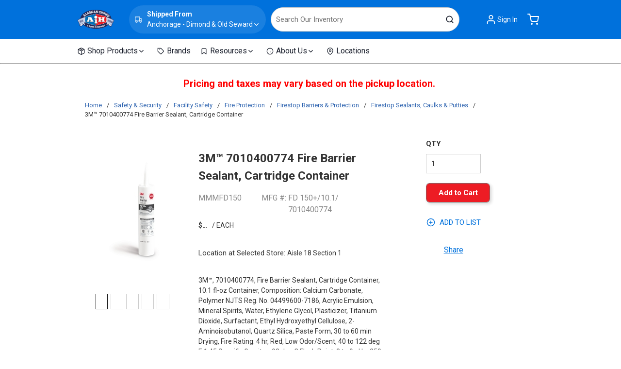

--- FILE ---
content_type: text/html; charset=utf-8
request_url: https://www.aih.com/Product/MMMFD150
body_size: 73545
content:
<!DOCTYPE html><html lang="en-us"><head><meta charSet="utf-8"/><meta name="viewport" content="width=device-width, initial-scale=1, shrink-to-fit=no"/><link rel="preconnect" href="https://www.googletagmanager.com"/><title>AIH | 3M™ 7010400774 Fire Barrier Sealant, Cartridge Container</title><link rel="icon" href="https://d3cacd5apmg13r.cloudfront.net/userfiles/aihfavicon64x64.png" type="image/x-icon"/><link rel="apple-touch-icon image_src" href="https://d3cacd5apmg13r.cloudfront.net/userfiles/aihfavicon64x64.png"/><meta property="og:type" content="website"/><meta id="ogTitle" property="og:title" content="AIH | 3M™ 7010400774 Fire Barrier Sealant, Cartridge Container"/><meta id="ogImage" property="og:image" content="https://d3cacd5apmg13r.cloudfront.net/userfiles/ad/small/3m_7010400774.jpg"/><meta id="ogUrl" property="og:url" content="https://www.aih.com/Product/MMMFD150"/><meta name="keywords" content="Fire Barrier Sealant, 3M ; 7010400774 ; 10987381 ; FD150+RED(10.1oz) ; 051115188121 ; Firestop Sealants, Caulks &amp; Putties"/><meta name="description" content="3M™ Fire Barrier Sealant FD 150+ is a gun-grade, latex-based, elastomeric sealant that cures upon exposure to the atmosphere to form a monolithic flexible firestop seal. When properly installed, this sealant helps control the spread of fire, smoke and noxious gasses before, during and after exposure to a fire and exhibits excellent adhesion to a full range of construction substrates."/><link rel="canonical" href="https://www.aih.com/Product/MMMFD150"/><link href="/.spire/fonts/getFont?path=aHR0cHM6Ly9mb250cy5nb29nbGVhcGlzLmNvbS9jc3M/ZmFtaWx5PVJvYm90bzo0MDAsNDAwaSw1MDAsNTAwaSw3MDAsNzAwaSw5MDAsOTAwaQ==" rel="preload" as="style" type="text/css"/><script id="headTrackingScript">
            dataLayer = [{
                'Authentication State': 'Not Logged In',
                'User ID': ''
            }];
                (function(w,d,s,l,i){w[l]=w[l]||[];w[l].push({'gtm.start':
                new Date().getTime(),event:'gtm.js'});var f=d.getElementsByTagName(s)[0],
                j=d.createElement(s),dl=l!='dataLayer'?'&l='+l:'';j.async=true;j.src=
                '//www.googletagmanager.com/gtm.js?id='+i+dl;f.parentNode.insertBefore(j,f);
            })(window, document, 'script', 'dataLayer', 'GTM-MNZRDGG');
            </script><base href="/"/><link href="/.spire/fonts/getFont?path=aHR0cHM6Ly9mb250cy5nb29nbGVhcGlzLmNvbS9jc3M/ZmFtaWx5PVJvYm90bzo0MDAsNDAwaSw1MDAsNTAwaSw3MDAsNzAwaSw5MDAsOTAwaQ==" rel="stylesheet" type="text/css"/><style data-styled="" data-styled-version="5.3.5">.ksNZZt{display:-webkit-box;display:-webkit-flex;display:-ms-flexbox;display:flex;-webkit-flex-wrap:wrap;-ms-flex-wrap:wrap;flex-wrap:wrap;background-color:#0071dc;}/*!sc*/
.fZuefj{display:-webkit-box;display:-webkit-flex;display:-ms-flexbox;display:flex;-webkit-box-pack:justify;-webkit-justify-content:space-between;-ms-flex-pack:justify;justify-content:space-between;-webkit-align-items:center;-webkit-box-align:center;-ms-flex-align:center;align-items:center;width:100%;padding:12px 16px 0px 16px;}/*!sc*/
.jEDhfu{display:-webkit-box;display:-webkit-flex;display:-ms-flexbox;display:flex;-webkit-box-pack:start;-webkit-justify-content:flex-start;-ms-flex-pack:start;justify-content:flex-start;}/*!sc*/
.liIQfX{display:-webkit-box;display:-webkit-flex;display:-ms-flexbox;display:flex;-webkit-align-items:center;-webkit-box-align:center;-ms-flex-align:center;align-items:center;}/*!sc*/
@media (max-width:575px){}/*!sc*/
@media (min-width:576px)and (max-width:767px){}/*!sc*/
@media (min-width:768px)and (max-width:1099px){.eYRoNR{-webkit-flex:0 0 10%;-ms-flex:0 0 10%;flex:0 0 10%;display:-webkit-box;display:-webkit-flex;display:-ms-flexbox;display:flex;margin-top:5px;}}/*!sc*/
@media (min-width:1100px)and (max-width:1369px){.eYRoNR{-webkit-flex:0 0 10%;-ms-flex:0 0 10%;flex:0 0 10%;display:-webkit-box;display:-webkit-flex;display:-ms-flexbox;display:flex;margin-top:5px;}}/*!sc*/
@media (min-width:1370px){.eYRoNR{padding-right:5px;margin-top:5px;}}/*!sc*/
.eDgRke{max-width:75px;max-height:100%;display:-webkit-box;display:-webkit-flex;display:-ms-flexbox;display:flex;}/*!sc*/
.eDgRke span{display:-webkit-box;display:-webkit-flex;display:-ms-flexbox;display:flex;}/*!sc*/
@media (max-width:575px){.eDgRke{-webkit-box-pack:center;-webkit-justify-content:center;-ms-flex-pack:center;justify-content:center;}.eDgRke img{height:auto;width:100%;}}/*!sc*/
@media (min-width:576px)and (max-width:767px){.eDgRke{-webkit-box-pack:center;-webkit-justify-content:center;-ms-flex-pack:center;justify-content:center;}.eDgRke img{height:auto;}}/*!sc*/
@media (min-width:768px)and (max-width:1099px){.eDgRke{-webkit-box-pack:center;-webkit-justify-content:center;-ms-flex-pack:center;justify-content:center;}.eDgRke img{height:auto;}}/*!sc*/
.fdqOCI{-webkit-flex:0 0 auto;-ms-flex:0 0 auto;flex:0 0 auto;display:-webkit-box;display:-webkit-flex;display:-ms-flexbox;display:flex;-webkit-align-items:center;-webkit-box-align:center;-ms-flex-align:center;align-items:center;-webkit-box-pack:end;-webkit-justify-content:flex-end;-ms-flex-pack:end;justify-content:flex-end;}/*!sc*/
.cuOTCa .link span{color:white;}/*!sc*/
.ipicKP{display:-webkit-box;display:-webkit-flex;display:-ms-flexbox;display:flex;-webkit-align-items:center;-webkit-box-align:center;-ms-flex-align:center;align-items:center;position:relative;}/*!sc*/
@media (max-width:575px){.gAxQsB{display:none;}}/*!sc*/
@media (min-width:576px)and (max-width:767px){.gAxQsB{display:none;}}/*!sc*/
@media (min-width:768px)and (max-width:1099px){.gAxQsB{-webkit-flex:1 0 80%;-ms-flex:1 0 80%;flex:1 0 80%;}}/*!sc*/
@media (min-width:1100px)and (max-width:1369px){.gAxQsB{-webkit-flex:1 0 85%;-ms-flex:1 0 85%;flex:1 0 85%;}}/*!sc*/
@media (min-width:1370px){.gAxQsB{-webkit-flex:1 0 85%;-ms-flex:1 0 85%;flex:1 0 85%;}}/*!sc*/
.eeYbFZ{display:-webkit-box;display:-webkit-flex;display:-ms-flexbox;display:flex;-webkit-box-pack:start;-webkit-justify-content:flex-start;-ms-flex-pack:start;justify-content:flex-start;padding-top:4px;padding-bottom:4px;margin:0 auto;-webkit-flex-wrap:nowrap;-ms-flex-wrap:nowrap;flex-wrap:nowrap;-webkit-align-items:center;-webkit-box-align:center;-ms-flex-align:center;align-items:center;}/*!sc*/
@media (max-width:575px){.eeYbFZ{padding:0 10px 0 10px;}}/*!sc*/
@media (min-width:576px)and (max-width:767px){.eeYbFZ{padding:0 10px 0 10px;}}/*!sc*/
@media (min-width:768px)and (max-width:1099px){.eeYbFZ{max-width:720px;}}/*!sc*/
@media (min-width:1100px)and (max-width:1369px){.eeYbFZ{max-width:960px;}}/*!sc*/
@media (min-width:1370px){.eeYbFZ{max-width:1370px;}}/*!sc*/
.iLvZhV{padding-right:0;text-align:end;}/*!sc*/
.dYSvKz{margin-left:10px;min-width:180px;display:-webkit-box;display:-webkit-flex;display:-ms-flexbox;display:flex;-webkit-align-items:center;-webkit-box-align:center;-ms-flex-align:center;align-items:center;border-radius:50px;padding:2px;background-color:#ffffff1a;color:white;}/*!sc*/
.dYSvKz:hover{background-color:#fff3;}/*!sc*/
.gvPJf{display:-webkit-box;display:-webkit-flex;display:-ms-flexbox;display:flex;-webkit-flex-direction:column;-ms-flex-direction:column;flex-direction:column;}/*!sc*/
.bOfZzt{margin-left:50px;margin-right:40px;display:-webkit-box;display:-webkit-flex;display:-ms-flexbox;display:flex;-webkit-box-pack:center;-webkit-justify-content:center;-ms-flex-pack:center;justify-content:center;-webkit-align-items:center;-webkit-box-align:center;-ms-flex-align:center;align-items:center;}/*!sc*/
@media (max-width:575px){.bOfZzt{display:none;}}/*!sc*/
@media (min-width:576px)and (max-width:767px){.bOfZzt{display:none;}}/*!sc*/
@media (min-width:768px)and (max-width:1099px){.bOfZzt{margin-left:10px;margin-right:0px;-webkit-flex:0 1 45%;-ms-flex:0 1 45%;flex:0 1 45%;}}/*!sc*/
@media (min-width:1100px)and (max-width:1369px){.bOfZzt{margin-left:10px;margin-right:0px;-webkit-flex:0 1 45%;-ms-flex:0 1 45%;flex:0 1 45%;}}/*!sc*/
@media (min-width:1370px){.bOfZzt{-webkit-flex:0 1 60%;-ms-flex:0 1 60%;flex:0 1 60%;}}/*!sc*/
.hdqkYG{display:-webkit-box;display:-webkit-flex;display:-ms-flexbox;display:flex;-webkit-align-items:center;-webkit-box-align:center;-ms-flex-align:center;align-items:center;-webkit-box-pack:end;-webkit-justify-content:flex-end;-ms-flex-pack:end;justify-content:flex-end;background-color:#0071dc;}/*!sc*/
@media (max-width:575px){.hdqkYG{-webkit-flex:0 0 100%;-ms-flex:0 0 100%;flex:0 0 100%;}}/*!sc*/
@media (min-width:576px)and (max-width:767px){.hdqkYG{-webkit-flex:0 0 100%;-ms-flex:0 0 100%;flex:0 0 100%;}}/*!sc*/
@media (min-width:768px)and (max-width:1099px){.hdqkYG{-webkit-flex:0 0 20%;-ms-flex:0 0 20%;flex:0 0 20%;}}/*!sc*/
@media (min-width:1100px)and (max-width:1369px){.hdqkYG{-webkit-flex:0 0 20%;-ms-flex:0 0 20%;flex:0 0 20%;}}/*!sc*/
@media (min-width:1370px){.hdqkYG{-webkit-flex:0 0 10%;-ms-flex:0 0 10%;flex:0 0 10%;}}/*!sc*/
.hXobvt{padding-bottom:5px !important;padding-right:0;text-align:end;-webkit-align-items:center;-webkit-box-align:center;-ms-flex-align:center;align-items:center;}/*!sc*/
.hXobvt > div:first-child{display:-webkit-box;display:-webkit-flex;display:-ms-flexbox;display:flex;}/*!sc*/
@media (max-width:575px){}/*!sc*/
@media (min-width:576px)and (max-width:767px){}/*!sc*/
@media (min-width:768px)and (max-width:1099px){.hXobvt{padding-top:5px !important;}}/*!sc*/
@media (min-width:1100px)and (max-width:1369px){.hXobvt{padding-top:5px !important;}}/*!sc*/
@media (min-width:1370px){.hXobvt{padding-top:5px !important;}}/*!sc*/
.gCcBVh{display:-webkit-inline-box;display:-webkit-inline-flex;display:-ms-inline-flexbox;display:inline-flex;padding:6px 0;}/*!sc*/
.fWKxfb{-webkit-flex:0 0 100%;-ms-flex:0 0 100%;flex:0 0 100%;display:-webkit-box;display:-webkit-flex;display:-ms-flexbox;display:flex;width:100%;text-align:left;-webkit-box-pack:center;-webkit-justify-content:center;-ms-flex-pack:center;justify-content:center;-webkit-align-items:center;-webkit-box-align:center;-ms-flex-align:center;align-items:center;height:50px;color:white;background-color:#0071dc;border-radius:3px;}/*!sc*/
.krqEdO{padding-left:10px;padding-right:0;text-align:end;}/*!sc*/
@media (max-width:575px){}/*!sc*/
@media (min-width:576px)and (max-width:767px){}/*!sc*/
@media (min-width:768px)and (max-width:1099px){.krqEdO{padding-top:5px !important;}}/*!sc*/
@media (min-width:1100px)and (max-width:1369px){.krqEdO{padding-top:5px !important;}}/*!sc*/
@media (min-width:1370px){.krqEdO{padding-top:5px !important;}}/*!sc*/
.ccEgPB{position:relative;display:inline-block;}/*!sc*/
.kKNlHk{display:-webkit-box;display:-webkit-flex;display:-ms-flexbox;display:flex;-webkit-box-pack:justify;-webkit-justify-content:space-between;-ms-flex-pack:justify;justify-content:space-between;background-color:black;}/*!sc*/
@media (max-width:575px){.kKNlHk{display:none;}}/*!sc*/
@media (min-width:576px)and (max-width:767px){.kKNlHk{display:none;}}/*!sc*/
@media (min-width:768px)and (max-width:1099px){.kKNlHk{-webkit-box-pack:end;-webkit-justify-content:end;-ms-flex-pack:end;justify-content:end;}}/*!sc*/
.fWXJAa{color:#FFFFFF;display:-webkit-box;display:-webkit-flex;display:-ms-flexbox;display:flex;-webkit-box-pack:left;-webkit-justify-content:left;-ms-flex-pack:left;justify-content:left;-webkit-flex-wrap:wrap;-ms-flex-wrap:wrap;flex-wrap:wrap;}/*!sc*/
@media (max-width:575px){.fWXJAa{display:none;}}/*!sc*/
@media (min-width:576px)and (max-width:767px){.fWXJAa{display:none;}}/*!sc*/
@media (min-width:768px)and (max-width:1099px){.fWXJAa{max-width:720px;}}/*!sc*/
@media (min-width:1100px)and (max-width:1369px){.fWXJAa{max-width:960px;}}/*!sc*/
@media (min-width:1370px){.fWXJAa{max-width:1370px;}}/*!sc*/
.fcVhGH{position:relative;overflow:visible;display:-webkit-box;display:-webkit-flex;display:-ms-flexbox;display:flex;}/*!sc*/
.fcVhGH:hover span + div{display:block;}/*!sc*/
.fcVhGH:first-child{margin-left:-10px;}/*!sc*/
.fcVhGH:hover p,.fcVhGH:hover span{color:#0071dc !important;}/*!sc*/
.wkOiJ .wrapper{margin-top:10px;margin-bottom:20px;}/*!sc*/
.iNuFMN{min-height:300px;margin:10px 0;display:-webkit-box;display:-webkit-flex;display:-ms-flexbox;display:flex;-webkit-align-items:center;-webkit-box-align:center;-ms-flex-align:center;align-items:center;-webkit-box-pack:center;-webkit-justify-content:center;-ms-flex-pack:center;justify-content:center;}/*!sc*/
.iNuFMN img{height:auto;max-width:100%;}/*!sc*/
.gtDBrI{width:100%;}/*!sc*/
.eaNzsQ{overflow:hidden;}/*!sc*/
.kPMqVx{width:100%;text-align:center;position:relative;padding:10px 3px 0;display:-webkit-box;display:-webkit-flex;display:-ms-flexbox;display:flex;-webkit-box-pack:center;-webkit-justify-content:center;-ms-flex-pack:center;justify-content:center;}/*!sc*/
.jNwdcG{overflow-wrap:break-word;word-wrap:break-word;-ms-word-break:break-all;word-break:break-all;word-break:break-word;}/*!sc*/
.cowONy{margin-bottom:15px;}/*!sc*/
.ePJAeG{margin-top:30px;text-align:center;}/*!sc*/
.fcThPw{margin-right:5px;}/*!sc*/
.cqKVwO{background-color:#708090;color:#fff;font-weight:600;margin-right:5px;}/*!sc*/
.drnFQD{display:-webkit-box;display:-webkit-flex;display:-ms-flexbox;display:flex;margin-bottom:0.5rem;}/*!sc*/
.jTIzrG{-webkit-flex-direction:row;-ms-flex-direction:row;flex-direction:row;margin-left:-10px;width:100%;display:-webkit-box;display:-webkit-flex;display:-ms-flexbox;display:flex;-webkit-flex-wrap:wrap;-ms-flex-wrap:wrap;flex-wrap:wrap;-webkit-box-pack:start;-webkit-justify-content:flex-start;-ms-flex-pack:start;justify-content:flex-start;-webkit-align-items:flex-start;-webkit-box-align:flex-start;-ms-flex-align:flex-start;align-items:flex-start;}/*!sc*/
.bHJwWo{-webkit-flex-basis:calc(12.5% - 20px);-ms-flex-preferred-size:calc(12.5% - 20px);flex-basis:calc(12.5% - 20px);-webkit-box-flex:1;-webkit-flex-grow:1;-ms-flex-positive:1;flex-grow:1;-webkit-flex-shrink:0;-ms-flex-negative:0;flex-shrink:0;display:-webkit-box;display:-webkit-flex;display:-ms-flexbox;display:flex;-webkit-box-pack:start;-webkit-justify-content:flex-start;-ms-flex-pack:start;justify-content:flex-start;word-break:normal;-webkit-box-flex:0;-webkit-flex-grow:0;-ms-flex-positive:0;flex-grow:0;}/*!sc*/
.etcpQx .img{width:170px;height:90.5px;}/*!sc*/
data-styled.g1[id="sc-bczRLJ"]{content:"ksNZZt,fZuefj,jEDhfu,liIQfX,eYRoNR,iYvjLD,eDgRke,fdqOCI,cuOTCa,ipicKP,gSRZxY,gAxQsB,kEeNDb,eeYbFZ,iLvZhV,dYSvKz,gvPJf,bOfZzt,lbsfgE,hdqkYG,hXobvt,gCcBVh,fWKxfb,krqEdO,ccEgPB,eckufv,kKNlHk,fWXJAa,fcVhGH,mBxHa,wkOiJ,iNuFMN,gtDBrI,eaNzsQ,kPMqVx,jNwdcG,cowONy,ePJAeG,fcThPw,cqKVwO,drnFQD,cCKIsv,gFUCSk,jTIzrG,bHJwWo,etcpQx,"}/*!sc*/
.fKHpNq{color:#0F0F0F;display:-webkit-inline-box;display:-webkit-inline-flex;display:-ms-inline-flexbox;display:inline-flex;-webkit-align-items:center;-webkit-box-align:center;-ms-flex-align:center;align-items:center;height:24px;width:24px;}/*!sc*/
.fKHpNq svg{height:24px;width:24px;}/*!sc*/
.jEkcEM{color:white;display:-webkit-inline-box;display:-webkit-inline-flex;display:-ms-inline-flexbox;display:inline-flex;-webkit-align-items:center;-webkit-box-align:center;-ms-flex-align:center;align-items:center;height:24px;width:24px;}/*!sc*/
.jEkcEM svg{height:24px;width:24px;}/*!sc*/
.jQEWqS{color:#0F0F0F;display:-webkit-inline-box;display:-webkit-inline-flex;display:-ms-inline-flexbox;display:inline-flex;-webkit-align-items:center;-webkit-box-align:center;-ms-flex-align:center;align-items:center;height:18px;width:18px;}/*!sc*/
.jQEWqS svg{height:18px;width:18px;}/*!sc*/
.boAkNz{color:white;display:-webkit-inline-box;display:-webkit-inline-flex;display:-ms-inline-flexbox;display:inline-flex;-webkit-align-items:center;-webkit-box-align:center;-ms-flex-align:center;align-items:center;height:15px;width:15px;margin-right:10px;}/*!sc*/
.boAkNz svg{height:15px;width:15px;}/*!sc*/
.fOKaeo{color:white;display:-webkit-inline-box;display:-webkit-inline-flex;display:-ms-inline-flexbox;display:inline-flex;-webkit-align-items:center;-webkit-box-align:center;-ms-flex-align:center;align-items:center;height:15px;width:15px;}/*!sc*/
.fOKaeo svg{height:15px;width:15px;}/*!sc*/
.fMJbLk{color:white;display:-webkit-inline-box;display:-webkit-inline-flex;display:-ms-inline-flexbox;display:inline-flex;-webkit-align-items:center;-webkit-box-align:center;-ms-flex-align:center;align-items:center;height:22px;width:22px;}/*!sc*/
.fMJbLk svg{height:22px;width:22px;}/*!sc*/
.eIVlQE{color:white;display:-webkit-inline-box;display:-webkit-inline-flex;display:-ms-inline-flexbox;display:inline-flex;-webkit-align-items:center;-webkit-box-align:center;-ms-flex-align:center;align-items:center;height:24px;width:24px;margin-right:5px !important;}/*!sc*/
.eIVlQE svg{height:24px;width:24px;}/*!sc*/
.bwIgFN{color:#0F0F0F;display:-webkit-inline-box;display:-webkit-inline-flex;display:-ms-inline-flexbox;display:inline-flex;-webkit-align-items:center;-webkit-box-align:center;-ms-flex-align:center;align-items:center;height:24px;width:24px;color:#0071dc !important;}/*!sc*/
.bwIgFN svg{height:24px;width:24px;}/*!sc*/
@media (max-width:575px){.bwIgFN{color:white !important;}}/*!sc*/
@media (min-width:576px)and (max-width:767px){.bwIgFN{color:white !important;}}/*!sc*/
@media (min-width:768px)and (max-width:1099px){}/*!sc*/
@media (min-width:1100px)and (max-width:1369px){}/*!sc*/
@media (min-width:1370px){}/*!sc*/
.gbKPvI{color:#1A1F2C;display:-webkit-inline-box;display:-webkit-inline-flex;display:-ms-inline-flexbox;display:inline-flex;-webkit-align-items:center;-webkit-box-align:center;-ms-flex-align:center;align-items:center;height:15px;width:15px;margin:0px 5px 0px 0px;}/*!sc*/
.gbKPvI svg{height:15px;width:15px;}/*!sc*/
.hxWuzH{color:#0F0F0F;display:-webkit-inline-box;display:-webkit-inline-flex;display:-ms-inline-flexbox;display:inline-flex;-webkit-align-items:center;-webkit-box-align:center;-ms-flex-align:center;align-items:center;height:18px;width:18px;color:#0071dc !important;}/*!sc*/
.hxWuzH svg{height:18px;width:18px;}/*!sc*/
.hgPQag{color:#2E64B0;display:-webkit-inline-box;display:-webkit-inline-flex;display:-ms-inline-flexbox;display:inline-flex;-webkit-align-items:center;-webkit-box-align:center;-ms-flex-align:center;align-items:center;height:24px;width:24px;margin-right:10px;}/*!sc*/
.hgPQag svg{height:24px;width:24px;}/*!sc*/
.lfgKsg{color:#0F0F0F;display:-webkit-inline-box;display:-webkit-inline-flex;display:-ms-inline-flexbox;display:inline-flex;-webkit-align-items:center;-webkit-box-align:center;-ms-flex-align:center;align-items:center;height:30px;width:30px;margin:5px;}/*!sc*/
.lfgKsg svg{height:30px;width:30px;}/*!sc*/
data-styled.g4[id="IconWrapper-sc-1y9kqb7"]{content:"fKHpNq,jEkcEM,jQEWqS,boAkNz,fOKaeo,fMJbLk,eIVlQE,bwIgFN,gbKPvI,hxWuzH,hgPQag,lfgKsg,"}/*!sc*/
.fEAIeL{font-size:15px;font-weight:bold;}/*!sc*/
.iLocpr{font-weight:bold;margin:0;display:-webkit-box;display:-webkit-flex;display:-ms-flexbox;display:flex;-webkit-box-pack:start;-webkit-justify-content:flex-start;-ms-flex-pack:start;justify-content:flex-start;-webkit-align-items:center;-webkit-box-align:center;-ms-flex-align:center;align-items:center;}/*!sc*/
.esDBHd{margin:0;display:-webkit-box;display:-webkit-flex;display:-ms-flexbox;display:flex;-webkit-box-pack:start;-webkit-justify-content:flex-start;-ms-flex-pack:start;justify-content:flex-start;-webkit-align-items:center;-webkit-box-align:center;-ms-flex-align:center;align-items:center;}/*!sc*/
.kqFzga{margin-left:2px;max-width:150px;}/*!sc*/
.EFwpe{color:#0F0F0F;font-size:15px;text-transform:uppercase;font-family:'Open Sans SemiBold','Roboto','Lato',sans-serif;}/*!sc*/
.dYVkTO{color:#1A1F2C;font-size:15px;text-transform:uppercase;font-family:'Open Sans SemiBold','Roboto','Lato',sans-serif;text-transform:capitalize;font-size:16px;}/*!sc*/
.PdmIN{font-size:15px;}/*!sc*/
.kFgDnJ{font-size:15px;font-weight:400;margin-bottom:1rem;display:block;text-align:center;}/*!sc*/
.jqdKrv{font-size:13px;}/*!sc*/
.jmnuJI{font-size:13px;font-weight:600;width:100%;overflow-wrap:break-word;word-wrap:break-word;-ms-word-break:break-all;word-break:break-all;word-break:break-word;}/*!sc*/
.gGDulB{font-size:40px;font-weight:700;margin-bottom:1rem;display:block;font-size:24px;}/*!sc*/
.hKKxaE{color:#8a8a8a;font-size:16px;-webkit-flex:1 1 auto;-ms-flex:1 1 auto;flex:1 1 auto;min-width:0;overflow-wrap:break-word;word-wrap:break-word;-ms-word-break:break-all;word-break:break-all;word-break:break-word;}/*!sc*/
.fjKZAf{color:#8a8a8a;font-size:16px;-webkit-flex:0 0 auto;-ms-flex:0 0 auto;flex:0 0 auto;margin-right:4px;}/*!sc*/
.cEnlld{font-weight:bold;display:inline-block;text-align:left;min-width:25px;}/*!sc*/
.cEnlld::after{overflow:hidden;display:inline-block;vertical-align:bottom;-webkit-animation:ellipsis steps(4,end)900ms infinite 1s;animation:ellipsis steps(4,end)900ms infinite 1s;content:"\2026";width:0;}/*!sc*/
@-webkit-keyframes ellipsis{to{width:1.25em;}}/*!sc*/
@keyframes ellipsis{to{width:1.25em;}}/*!sc*/
.gPAPfp{white-space:nowrap;}/*!sc*/
.kFlFgh{font-size:15px;}/*!sc*/
.fDWfXc{font-size:15px;font-weight:600;}/*!sc*/
.fOBFfc{font-size:15px;color:#0071dc !important;}/*!sc*/
.cKqiZK{font-size:16px;color:#0071dc !important;-webkit-text-decoration:underline;text-decoration:underline;}/*!sc*/
.jJKMZA{font-size:16px;font-weight:bold;}/*!sc*/
.bctlpL{font-weight:bold;margin-right:8px;}/*!sc*/
.iLQiPx{vertical-align:super;}/*!sc*/
.cZegPi{font-size:15px;font-weight:400;margin-bottom:1rem;display:block;text-align:left;color:white;}/*!sc*/
.kuFCCl{font-size:15px;font-weight:400;margin-bottom:1rem;display:block;color:white;}/*!sc*/
.fWplLy{font-size:15px;font-weight:400;margin-bottom:1rem;display:block;color:white;font-size:14px;}/*!sc*/
.jBPHFB{font-size:15px;font-weight:400;margin-bottom:1rem;display:block;font-size:14px;}/*!sc*/
.rqwbC{color:#0F0F0F;}/*!sc*/
data-styled.g5[id="TypographyStyle-sc-11lquxl"]{content:"fEAIeL,bLpGkr,iLocpr,esDBHd,kqFzga,EFwpe,dYVkTO,PdmIN,kFgDnJ,jqdKrv,jmnuJI,gGDulB,hKKxaE,fjKZAf,cEnlld,gPAPfp,kFlFgh,fDWfXc,fOBFfc,cKqiZK,jJKMZA,bctlpL,iLQiPx,cZegPi,kuFCCl,fWplLy,jBPHFB,rqwbC,"}/*!sc*/
.cttirp{overflow:hidden;text-overflow:ellipsis;white-space:nowrap;margin:0;display:-webkit-box;display:-webkit-flex;display:-ms-flexbox;display:flex;-webkit-box-pack:start;-webkit-justify-content:flex-start;-ms-flex-pack:start;justify-content:flex-start;-webkit-align-items:center;-webkit-box-align:center;-ms-flex-align:center;align-items:center;}/*!sc*/
.eooSha{overflow:hidden;text-overflow:ellipsis;white-space:nowrap;margin-left:2px;max-width:150px;}/*!sc*/
data-styled.g6[id="TypographyEllipsisStyle-sc-rordr6"]{content:"cttirp,eooSha,"}/*!sc*/
.khxGVO{position:relative;display:-webkit-inline-box;display:-webkit-inline-flex;display:-ms-inline-flexbox;display:inline-flex;-webkit-flex-direction:column;-ms-flex-direction:column;flex-direction:column;-webkit-align-items:center;-webkit-box-align:center;-ms-flex-align:center;align-items:center;-webkit-box-pack:center;-webkit-justify-content:center;-ms-flex-pack:center;justify-content:center;width:auto;height:100%;overflow:hidden;width:100%;height:100%;max-width:64px;max-height:64px;border:1px solid #0F0F0F;cursor:pointer;-webkit-box-pack:start;-webkit-justify-content:flex-start;-ms-flex-pack:start;justify-content:flex-start;}/*!sc*/
.khxGVO img{width:100%;height:auto;will-change:opacity;-webkit-transition:opacity 0s;transition:opacity 0s;opacity:0;}/*!sc*/
.khxGVO .LazyImage-Placeholder{width:100%;height:100%;position:absolute;will-change:opacity;-webkit-transition:opacity 0s;transition:opacity 0s;opacity:1;}/*!sc*/
.khxGVO p{text-align:center;display:inline-block;padding:3px;width:100%;overflow-wrap:break-word;word-wrap:break-word;}/*!sc*/
.khxGVO img{max-width:64px;max-height:64px;padding:3px;}/*!sc*/
.ixiHpg{position:relative;display:-webkit-inline-box;display:-webkit-inline-flex;display:-ms-inline-flexbox;display:inline-flex;-webkit-flex-direction:column;-ms-flex-direction:column;flex-direction:column;-webkit-align-items:center;-webkit-box-align:center;-ms-flex-align:center;align-items:center;-webkit-box-pack:center;-webkit-justify-content:center;-ms-flex-pack:center;justify-content:center;width:auto;height:100%;overflow:hidden;width:100%;height:100%;max-width:64px;max-height:64px;border:1px solid #CCCCCC;cursor:pointer;-webkit-box-pack:start;-webkit-justify-content:flex-start;-ms-flex-pack:start;justify-content:flex-start;}/*!sc*/
.ixiHpg img{width:100%;height:auto;will-change:opacity;-webkit-transition:opacity 0s;transition:opacity 0s;opacity:0;}/*!sc*/
.ixiHpg .LazyImage-Placeholder{width:100%;height:100%;position:absolute;will-change:opacity;-webkit-transition:opacity 0s;transition:opacity 0s;opacity:1;}/*!sc*/
.ixiHpg p{text-align:center;display:inline-block;padding:3px;width:100%;overflow-wrap:break-word;word-wrap:break-word;}/*!sc*/
.ixiHpg img{max-width:64px;max-height:64px;padding:3px;}/*!sc*/
.daWatM{position:relative;display:-webkit-inline-box;display:-webkit-inline-flex;display:-ms-inline-flexbox;display:inline-flex;-webkit-flex-direction:column;-ms-flex-direction:column;flex-direction:column;-webkit-align-items:center;-webkit-box-align:center;-ms-flex-align:center;align-items:center;-webkit-box-pack:center;-webkit-justify-content:center;-ms-flex-pack:center;justify-content:center;width:auto;height:100%;overflow:hidden;}/*!sc*/
.daWatM img{width:100%;height:auto;will-change:opacity;-webkit-transition:opacity 0s;transition:opacity 0s;opacity:0;}/*!sc*/
.daWatM .LazyImage-Placeholder{width:100%;height:100%;position:absolute;will-change:opacity;-webkit-transition:opacity 0s;transition:opacity 0s;opacity:1;}/*!sc*/
.daWatM p{text-align:center;display:inline-block;padding:3px;width:100%;overflow-wrap:break-word;word-wrap:break-word;}/*!sc*/
.daWatM img{max-width:150px;max-height:150px;}/*!sc*/
data-styled.g7[id="LazyImageStyle-sc-15g8d3a"]{content:"khxGVO,ixiHpg,daWatM,"}/*!sc*/
.kUXsUo{background:transparent;border:none;cursor:pointer;display:-webkit-box;display:-webkit-flex;display:-ms-flexbox;display:flex;-webkit-align-items:center;-webkit-box-align:center;-ms-flex-align:center;align-items:center;font:inherit;color:inherit;padding:0;text-align:unset;-webkit-text-decoration:none;text-decoration:none;}/*!sc*/
.kUXsUo:disabled{cursor:not-allowed;}/*!sc*/
.kUXsUo:focus{outline-color:#09f;outline-style:solid;outline-width:2px;}/*!sc*/
.iMMvJF{background:transparent;border:none;cursor:pointer;display:-webkit-box;display:-webkit-flex;display:-ms-flexbox;display:flex;-webkit-align-items:center;-webkit-box-align:center;-ms-flex-align:center;align-items:center;font:inherit;color:inherit;padding:0;text-align:unset;-webkit-text-decoration:none;text-decoration:none;display:-webkit-box;display:-webkit-flex;display:-ms-flexbox;display:flex;-webkit-align-items:center;-webkit-box-align:center;-ms-flex-align:center;align-items:center;padding:5px;}/*!sc*/
.iMMvJF:disabled{cursor:not-allowed;}/*!sc*/
.iMMvJF:focus{outline-color:#09f;outline-style:solid;outline-width:2px;}/*!sc*/
.YmfmC{background:transparent;border:none;cursor:pointer;display:-webkit-box;display:-webkit-flex;display:-ms-flexbox;display:flex;-webkit-align-items:center;-webkit-box-align:center;-ms-flex-align:center;align-items:center;font:inherit;color:inherit;padding:0;text-align:unset;-webkit-text-decoration:none;text-decoration:none;display:-webkit-box;display:-webkit-flex;display:-ms-flexbox;display:flex;-webkit-align-items:center;-webkit-box-align:center;-ms-flex-align:center;align-items:center;margin-left:10px;width:calc(100% - 10px);padding:6px 10px 6px 0px;}/*!sc*/
.YmfmC:disabled{cursor:not-allowed;}/*!sc*/
.YmfmC:focus{outline-color:#09f;outline-style:solid;outline-width:2px;}/*!sc*/
.elTZEE{background:transparent;border:none;cursor:pointer;display:-webkit-box;display:-webkit-flex;display:-ms-flexbox;display:flex;-webkit-align-items:center;-webkit-box-align:center;-ms-flex-align:center;align-items:center;font:inherit;color:inherit;padding:0;text-align:unset;-webkit-text-decoration:none;text-decoration:none;margin-left:10px;}/*!sc*/
.elTZEE:disabled{cursor:not-allowed;}/*!sc*/
.elTZEE:focus{outline-color:#09f;outline-style:solid;outline-width:2px;}/*!sc*/
.fBwqua{background:transparent;border:none;cursor:pointer;display:-webkit-box;display:-webkit-flex;display:-ms-flexbox;display:flex;-webkit-align-items:center;-webkit-box-align:center;-ms-flex-align:center;align-items:center;font:inherit;color:inherit;padding:0;text-align:unset;-webkit-text-decoration:none;text-decoration:none;height:50px;padding:0 4px 0 10px;}/*!sc*/
.fBwqua:disabled{cursor:not-allowed;}/*!sc*/
.fBwqua:focus{outline-color:#09f;outline-style:solid;outline-width:2px;}/*!sc*/
.dkDlkK{background:transparent;border:none;cursor:pointer;display:-webkit-box;display:-webkit-flex;display:-ms-flexbox;display:flex;-webkit-align-items:center;-webkit-box-align:center;-ms-flex-align:center;align-items:center;font:inherit;color:inherit;padding:0;text-align:unset;-webkit-text-decoration:none;text-decoration:none;display:-webkit-box;display:-webkit-flex;display:-ms-flexbox;display:flex;-webkit-align-items:center;-webkit-box-align:center;-ms-flex-align:center;align-items:center;height:50px;padding:0 10px;}/*!sc*/
.dkDlkK:disabled{cursor:not-allowed;}/*!sc*/
.dkDlkK:focus{outline-color:#09f;outline-style:solid;outline-width:2px;}/*!sc*/
.juNSwg{background:transparent;border:none;cursor:pointer;display:-webkit-box;display:-webkit-flex;display:-ms-flexbox;display:flex;-webkit-align-items:center;-webkit-box-align:center;-ms-flex-align:center;align-items:center;font:inherit;color:inherit;padding:0;text-align:unset;-webkit-text-decoration:none;text-decoration:none;word-wrap:break-word;display:block;}/*!sc*/
.juNSwg:disabled{cursor:not-allowed;}/*!sc*/
.juNSwg:focus{outline-color:#09f;outline-style:solid;outline-width:2px;}/*!sc*/
.isHwWv{background:transparent;border:none;cursor:pointer;display:-webkit-box;display:-webkit-flex;display:-ms-flexbox;display:flex;-webkit-align-items:center;-webkit-box-align:center;-ms-flex-align:center;align-items:center;font:inherit;color:inherit;padding:0;text-align:unset;-webkit-text-decoration:none;text-decoration:none;width:100%;}/*!sc*/
.isHwWv:disabled{cursor:not-allowed;}/*!sc*/
.isHwWv:focus{outline-color:#09f;outline-style:solid;outline-width:2px;}/*!sc*/
.ctHvuA{background:transparent;border:none;cursor:pointer;display:-webkit-box;display:-webkit-flex;display:-ms-flexbox;display:flex;-webkit-align-items:center;-webkit-box-align:center;-ms-flex-align:center;align-items:center;font:inherit;color:inherit;padding:0;text-align:unset;-webkit-text-decoration:none;text-decoration:none;}/*!sc*/
.ctHvuA:disabled{cursor:not-allowed;}/*!sc*/
.ctHvuA:focus{outline-color:#09f;outline-style:solid;outline-width:2px;}/*!sc*/
.ctHvuA:hover span{color:#373b45 !important;}/*!sc*/
.cRMFZm{background:transparent;border:none;cursor:pointer;display:-webkit-box;display:-webkit-flex;display:-ms-flexbox;display:flex;-webkit-align-items:center;-webkit-box-align:center;-ms-flex-align:center;align-items:center;font:inherit;color:inherit;padding:0;text-align:unset;-webkit-text-decoration:none;text-decoration:none;}/*!sc*/
.cRMFZm:disabled{cursor:not-allowed;}/*!sc*/
.cRMFZm:focus{outline-color:#09f;outline-style:solid;outline-width:2px;}/*!sc*/
.cRMFZm:hover span{color:#7a7a7a !important;}/*!sc*/
data-styled.g8[id="StyledButton-sc-1y32st"]{content:"kUXsUo,iMMvJF,YmfmC,elTZEE,fBwqua,dkDlkK,juNSwg,isHwWv,ctHvuA,cRMFZm,"}/*!sc*/
.bFIfMu{vertical-align:middle;margin-right:12px;margin-right:5px !important;}/*!sc*/
.cCMfOr{vertical-align:middle;margin-right:7.5px;margin:0px 5px 0px 0px;}/*!sc*/
.hxoMeN{vertical-align:middle;margin-right:9px;color:#0071dc !important;}/*!sc*/
.gcXsLn{vertical-align:middle;margin-right:15px;margin:5px;}/*!sc*/
data-styled.g9[id="StyledIcon-sc-1ysp138"]{content:"bFIfMu,cCMfOr,hxoMeN,gcXsLn,"}/*!sc*/
.hbOWCw{vertical-align:middle;}/*!sc*/
@media print{.hbOWCw{color:#0F0F0F !important;}}/*!sc*/
.jhCVBU{vertical-align:middle;text-transform:capitalize;font-size:16px;}/*!sc*/
@media print{.jhCVBU{color:#0F0F0F !important;}}/*!sc*/
.egOazK{vertical-align:middle;width:100%;overflow-wrap:break-word;word-wrap:break-word;-ms-word-break:break-all;word-break:break-all;word-break:break-word;}/*!sc*/
@media print{.egOazK{color:#0F0F0F !important;}}/*!sc*/
.dIYEht{vertical-align:middle;color:#0071dc !important;}/*!sc*/
@media print{.dIYEht{color:#0F0F0F !important;}}/*!sc*/
.dQTMVE{vertical-align:middle;color:#0071dc !important;-webkit-text-decoration:underline;text-decoration:underline;}/*!sc*/
@media print{.dQTMVE{color:#0F0F0F !important;}}/*!sc*/
data-styled.g10[id="StyledTypography-sc-14dgqsg"]{content:"hbOWCw,jhCVBU,egOazK,dIYEht,dQTMVE,"}/*!sc*/
.dOMjIe{display:-webkit-inline-box;display:-webkit-inline-flex;display:-ms-inline-flexbox;display:inline-flex;}/*!sc*/
.dOMjIe .StyledIcon-sc-1ysp138{-webkit-transition:all 200ms ease-in-out;transition:all 200ms ease-in-out;color:#2E64B0;}/*!sc*/
.dOMjIe .StyledTypography-sc-14dgqsg{color:#2E64B0;}/*!sc*/
.dOMjIe:hover .StyledIcon-sc-1ysp138,.dOMjIe:hover .StyledTypography-sc-14dgqsg{color:hsl(215.10000000000002,58.6%,30.5%);}/*!sc*/
.bRHzNK{display:-webkit-inline-box;display:-webkit-inline-flex;display:-ms-inline-flexbox;display:inline-flex;display:-webkit-box;display:-webkit-flex;display:-ms-flexbox;display:flex;-webkit-align-items:center;-webkit-box-align:center;-ms-flex-align:center;align-items:center;padding:5px;}/*!sc*/
.bRHzNK .StyledIcon-sc-1ysp138{-webkit-transition:all 200ms ease-in-out;transition:all 200ms ease-in-out;color:white;}/*!sc*/
.bRHzNK .StyledTypography-sc-14dgqsg{color:white;}/*!sc*/
.bRHzNK:hover .StyledIcon-sc-1ysp138,.bRHzNK:hover .StyledTypography-sc-14dgqsg{color:hsl(0,0%,70%);}/*!sc*/
.cNFrsN{display:-webkit-inline-box;display:-webkit-inline-flex;display:-ms-inline-flexbox;display:inline-flex;height:50px;padding:0 4px 0 10px;}/*!sc*/
.cNFrsN .StyledIcon-sc-1ysp138{-webkit-transition:all 200ms ease-in-out;transition:all 200ms ease-in-out;color:white;}/*!sc*/
.cNFrsN .StyledTypography-sc-14dgqsg{color:#ffffff;}/*!sc*/
.cNFrsN:hover .StyledIcon-sc-1ysp138,.cNFrsN:hover .StyledTypography-sc-14dgqsg{color:hsl(0,0%,70%);}/*!sc*/
.ksFMjH{display:-webkit-inline-box;display:-webkit-inline-flex;display:-ms-inline-flexbox;display:inline-flex;display:-webkit-box;display:-webkit-flex;display:-ms-flexbox;display:flex;-webkit-align-items:center;-webkit-box-align:center;-ms-flex-align:center;align-items:center;height:50px;padding:0 10px;}/*!sc*/
.ksFMjH .StyledIcon-sc-1ysp138{-webkit-transition:all 200ms ease-in-out;transition:all 200ms ease-in-out;color:#1A1F2C;}/*!sc*/
.ksFMjH .StyledTypography-sc-14dgqsg{color:#1A1F2C;}/*!sc*/
.ksFMjH:hover .StyledIcon-sc-1ysp138,.ksFMjH:hover .StyledTypography-sc-14dgqsg{color:hsl(223.29999999999995,25.7%,9.6%);}/*!sc*/
.kmpLrl{display:-webkit-inline-box;display:-webkit-inline-flex;display:-ms-inline-flexbox;display:inline-flex;width:100%;}/*!sc*/
.kmpLrl .StyledIcon-sc-1ysp138{-webkit-transition:all 200ms ease-in-out;transition:all 200ms ease-in-out;color:#2E64B0;}/*!sc*/
.kmpLrl .StyledTypography-sc-14dgqsg{color:#2E64B0;}/*!sc*/
.kmpLrl:hover .StyledIcon-sc-1ysp138,.kmpLrl:hover .StyledTypography-sc-14dgqsg{color:hsl(215.10000000000002,58.6%,30.5%);}/*!sc*/
.eEKiEO{display:-webkit-inline-box;display:-webkit-inline-flex;display:-ms-inline-flexbox;display:inline-flex;}/*!sc*/
.eEKiEO .StyledIcon-sc-1ysp138{-webkit-transition:all 200ms ease-in-out;transition:all 200ms ease-in-out;color:#2E64B0;}/*!sc*/
.eEKiEO .StyledTypography-sc-14dgqsg{color:#2E64B0;}/*!sc*/
.eEKiEO:hover .StyledIcon-sc-1ysp138,.eEKiEO:hover .StyledTypography-sc-14dgqsg{color:hsl(215.10000000000002,58.6%,30.5%);}/*!sc*/
.eEKiEO:hover span{color:#373b45 !important;}/*!sc*/
.bOOwBg{display:-webkit-inline-box;display:-webkit-inline-flex;display:-ms-inline-flexbox;display:inline-flex;}/*!sc*/
.bOOwBg .StyledIcon-sc-1ysp138{-webkit-transition:all 200ms ease-in-out;transition:all 200ms ease-in-out;color:#2E64B0;}/*!sc*/
.bOOwBg .StyledTypography-sc-14dgqsg{color:#2E64B0;}/*!sc*/
.bOOwBg:hover .StyledIcon-sc-1ysp138,.bOOwBg:hover .StyledTypography-sc-14dgqsg{color:hsl(215.10000000000002,58.6%,30.5%);}/*!sc*/
.bOOwBg:hover span{color:#7a7a7a !important;}/*!sc*/
data-styled.g11[id="StyledClickable-sc-49spz0"]{content:"dOMjIe,bRHzNK,cNFrsN,ksFMjH,kmpLrl,eEKiEO,bOOwBg,"}/*!sc*/
.koGePn{list-style:disc;padding:0 0 0 40px;margin:1rem 0;}/*!sc*/
.koGePn ul,.koGePn ol{margin:0;}/*!sc*/
data-styled.g14[id="UnorderedListStyle-sc-1koui9a"]{content:"koGePn,"}/*!sc*/
.dlnYAw{cursor:pointer;font-family:inherit;min-height:40px;line-height:1;-webkit-backface-visibility:hidden;backface-visibility:hidden;-webkit-transition:all 200ms ease-in-out;transition:all 200ms ease-in-out;word-break:keep-all;padding:0 21px;background:#0071dc;border:2px solid #0071dc;color:#ffffff;margin:7px;position:absolute;-webkit-clip:rect(0,0,0,0);clip:rect(0,0,0,0);}/*!sc*/
.dlnYAw .ButtonIcon-sc-135a2j{color:#ffffff;}/*!sc*/
.dlnYAw:hover{background:hsl(209.20000000000005,100%,56.1%);border-color:hsl(209.20000000000005,100%,56.1%);}/*!sc*/
.dlnYAw:active{background:hsl(209.20000000000005,100%,17.3%);border-color:hsl(209.20000000000005,100%,17.3%);}/*!sc*/
.dlnYAw:disabled{background:#CCCCCC;border-color:#CCCCCC;color:#FFFFFF;}/*!sc*/
.dlnYAw:disabled{cursor:not-allowed;}/*!sc*/
.dlnYAw .ButtonIcon-sc-135a2j{position:relative;top:0.125em;}/*!sc*/
.dlnYAw:focus{outline-offset:1px;outline-color:#09f;outline-style:solid;outline-width:2px;}/*!sc*/
.dlnYAw::-moz-focus-inner{border:none;}/*!sc*/
.dlnYAw:focus{-webkit-clip:unset;clip:unset;z-index:1;}/*!sc*/
.eKQMtG{cursor:pointer;font-family:inherit;min-height:40px;line-height:1;-webkit-backface-visibility:hidden;backface-visibility:hidden;-webkit-transition:all 200ms ease-in-out;transition:all 200ms ease-in-out;word-break:keep-all;padding:0 21px;background:#0071dc;border:2px solid #0071dc;color:#ffffff;padding:0 2px;border:none;}/*!sc*/
.eKQMtG .ButtonIcon-sc-135a2j{color:#ffffff;}/*!sc*/
.eKQMtG:hover{background:hsl(209.20000000000005,100%,56.1%);border-color:hsl(209.20000000000005,100%,56.1%);}/*!sc*/
.eKQMtG:active{background:hsl(209.20000000000005,100%,17.3%);border-color:hsl(209.20000000000005,100%,17.3%);}/*!sc*/
.eKQMtG:disabled{background:#CCCCCC;border-color:#CCCCCC;color:#FFFFFF;}/*!sc*/
.eKQMtG:disabled{cursor:not-allowed;}/*!sc*/
.eKQMtG .ButtonIcon-sc-135a2j{position:relative;top:0.125em;}/*!sc*/
.eKQMtG:focus{outline-offset:1px;outline-color:#09f;outline-style:solid;outline-width:2px;}/*!sc*/
.eKQMtG::-moz-focus-inner{border:none;}/*!sc*/
.eKQMtG:hover,.eKQMtG:focus{background:transparent !important;border-color:transparent !important;outline:none;}/*!sc*/
.eKQMtG span{color:#ffffff !important;}/*!sc*/
.kLbava{cursor:pointer;font-family:inherit;min-height:48px;line-height:1;-webkit-backface-visibility:hidden;backface-visibility:hidden;-webkit-transition:all 200ms ease-in-out;transition:all 200ms ease-in-out;word-break:keep-all;padding:0 21px;background:#0071dc;border:2px solid #0071dc;color:#ffffff;background:transparent;border-color:transparent;outline:none;}/*!sc*/
.kLbava .ButtonIcon-sc-135a2j{color:#ffffff;}/*!sc*/
.kLbava:hover{background:hsl(209.20000000000005,100%,56.1%);border-color:hsl(209.20000000000005,100%,56.1%);}/*!sc*/
.kLbava:active{background:hsl(209.20000000000005,100%,17.3%);border-color:hsl(209.20000000000005,100%,17.3%);}/*!sc*/
.kLbava:disabled{background:#CCCCCC;border-color:#CCCCCC;color:#FFFFFF;}/*!sc*/
.kLbava:disabled{cursor:not-allowed;}/*!sc*/
.kLbava .ButtonIcon-sc-135a2j{position:relative;top:0.125em;}/*!sc*/
.kLbava:focus{outline-offset:1px;outline-color:#09f;outline-style:solid;outline-width:2px;}/*!sc*/
.kLbava::-moz-focus-inner{border:none;}/*!sc*/
.kLbava:hover,.kLbava:focus{background:transparent !important;border-color:transparent !important;outline:none;}/*!sc*/
.bHjIJx{cursor:pointer;font-family:inherit;min-height:40px;line-height:1;-webkit-backface-visibility:hidden;backface-visibility:hidden;-webkit-transition:all 200ms ease-in-out;transition:all 200ms ease-in-out;word-break:keep-all;padding:0 21px;background:#0071dc;border:2px solid #0071dc;color:#ffffff;font-size:.9em;background:#ed1c24 0% 0% no-repeat padding-box;box-shadow:3px 3px 6px #00000029;border:1px solid #707070;border-radius:7px;opacity:1;color:white;width:100%;}/*!sc*/
.bHjIJx .ButtonIcon-sc-135a2j{color:#ffffff;}/*!sc*/
.bHjIJx:hover{background:hsl(209.20000000000005,100%,56.1%);border-color:hsl(209.20000000000005,100%,56.1%);}/*!sc*/
.bHjIJx:active{background:hsl(209.20000000000005,100%,17.3%);border-color:hsl(209.20000000000005,100%,17.3%);}/*!sc*/
.bHjIJx:disabled{background:#CCCCCC;border-color:#CCCCCC;color:#FFFFFF;}/*!sc*/
.bHjIJx:disabled{cursor:not-allowed;}/*!sc*/
.bHjIJx .ButtonIcon-sc-135a2j{position:relative;top:0.125em;}/*!sc*/
.bHjIJx:focus{outline-offset:1px;outline-color:#09f;outline-style:solid;outline-width:2px;}/*!sc*/
.bHjIJx::-moz-focus-inner{border:none;}/*!sc*/
.bHjIJx:hover{opacity:.9;background:#ed1c24 0% 0% no-repeat padding-box;border:1px solid #707070;}/*!sc*/
data-styled.g16[id="ButtonWrapper-sc-1xzf1o0"]{content:"dlnYAw,eKQMtG,kLbava,bHjIJx,"}/*!sc*/
.iEacFj{margin:0 10px;display:block;}/*!sc*/
data-styled.g17[id="Slash-sc-12twsd5"]{content:"iEacFj,"}/*!sc*/
.ifqJcG{display:-webkit-box;display:-webkit-flex;display:-ms-flexbox;display:flex;-webkit-flex-direction:row;-ms-flex-direction:row;flex-direction:row;-webkit-align-items:center;-webkit-box-align:center;-ms-flex-align:center;align-items:center;-webkit-flex-wrap:wrap;-ms-flex-wrap:wrap;flex-wrap:wrap;padding-bottom:30px;}/*!sc*/
data-styled.g18[id="StyledNav-sc-46vo5i"]{content:"ifqJcG,"}/*!sc*/
.iXYprZ{width:100%;}/*!sc*/
data-styled.g29[id="Wrapper-sc-gehxp6"]{content:"iXYprZ,"}/*!sc*/
.epJkye{overflow:visible;display:-webkit-box;display:-webkit-flex;display:-ms-flexbox;display:flex;-webkit-flex-direction:row;-ms-flex-direction:row;flex-direction:row;padding:0px;-webkit-align-items:flex-start;-webkit-box-align:flex-start;-ms-flex-align:flex-start;align-items:flex-start;overflow-wrap:break-word;word-wrap:break-word;-ms-word-break:break-all;word-break:break-all;word-break:break-word;-webkit-flex-basis:100%;-ms-flex-preferred-size:100%;flex-basis:100%;max-width:100%;}/*!sc*/
@media print{.epJkye{width:100%;}}/*!sc*/
.dlWqSw{overflow:visible;display:-webkit-box;display:-webkit-flex;display:-ms-flexbox;display:flex;-webkit-flex-direction:row;-ms-flex-direction:row;flex-direction:row;padding:3.5px;-webkit-align-items:flex-start;-webkit-box-align:flex-start;-ms-flex-align:flex-start;align-items:flex-start;}/*!sc*/
@media (max-width:575px){.dlWqSw{overflow-wrap:break-word;word-wrap:break-word;-ms-word-break:break-all;word-break:break-all;word-break:break-word;-webkit-flex-basis:50%;-ms-flex-preferred-size:50%;flex-basis:50%;max-width:50%;}}/*!sc*/
@media (min-width:576px)and (max-width:767px){.dlWqSw{overflow-wrap:break-word;word-wrap:break-word;-ms-word-break:break-all;word-break:break-all;word-break:break-word;-webkit-flex-basis:50%;-ms-flex-preferred-size:50%;flex-basis:50%;max-width:50%;}}/*!sc*/
@media (min-width:768px)and (max-width:1099px){.dlWqSw{overflow-wrap:break-word;word-wrap:break-word;-ms-word-break:break-all;word-break:break-all;word-break:break-word;-webkit-flex-basis:25%;-ms-flex-preferred-size:25%;flex-basis:25%;max-width:25%;}}/*!sc*/
@media (min-width:1100px)and (max-width:1369px){.dlWqSw{overflow-wrap:break-word;word-wrap:break-word;-ms-word-break:break-all;word-break:break-all;word-break:break-word;-webkit-flex-basis:25%;-ms-flex-preferred-size:25%;flex-basis:25%;max-width:25%;}}/*!sc*/
@media (min-width:1370px){.dlWqSw{overflow-wrap:break-word;word-wrap:break-word;-ms-word-break:break-all;word-break:break-all;word-break:break-word;-webkit-flex-basis:25%;-ms-flex-preferred-size:25%;flex-basis:25%;max-width:25%;}}/*!sc*/
@media print{.dlWqSw{width:25%;}}/*!sc*/
.hwNAvO{overflow:visible;display:-webkit-box;display:-webkit-flex;display:-ms-flexbox;display:flex;-webkit-flex-direction:row;-ms-flex-direction:row;flex-direction:row;padding:0px;-webkit-align-items:center;-webkit-box-align:center;-ms-flex-align:center;align-items:center;overflow-wrap:break-word;word-wrap:break-word;-ms-word-break:break-all;word-break:break-all;word-break:break-word;-webkit-flex-basis:8.333333%;-ms-flex-preferred-size:8.333333%;flex-basis:8.333333%;max-width:8.333333%;-webkit-box-pack:end;-webkit-justify-content:flex-end;-ms-flex-pack:end;justify-content:flex-end;}/*!sc*/
@media print{.hwNAvO{width:8.333333%;}}/*!sc*/
.gblsdu{overflow:visible;display:-webkit-box;display:-webkit-flex;display:-ms-flexbox;display:flex;-webkit-flex-direction:row;-ms-flex-direction:row;flex-direction:row;padding:0px;-webkit-align-items:flex-start;-webkit-box-align:flex-start;-ms-flex-align:flex-start;align-items:flex-start;overflow-wrap:break-word;word-wrap:break-word;-ms-word-break:break-all;word-break:break-all;word-break:break-word;-webkit-flex-basis:83.333333%;-ms-flex-preferred-size:83.333333%;flex-basis:83.333333%;max-width:83.333333%;}/*!sc*/
@media print{.gblsdu{width:83.333333%;}}/*!sc*/
.bbRBuJ{overflow:visible;display:-webkit-box;display:-webkit-flex;display:-ms-flexbox;display:flex;-webkit-flex-direction:row;-ms-flex-direction:row;flex-direction:row;padding:0px;-webkit-align-items:center;-webkit-box-align:center;-ms-flex-align:center;align-items:center;overflow-wrap:break-word;word-wrap:break-word;-ms-word-break:break-all;word-break:break-all;word-break:break-word;-webkit-flex-basis:8.333333%;-ms-flex-preferred-size:8.333333%;flex-basis:8.333333%;max-width:8.333333%;-webkit-box-pack:start;-webkit-justify-content:flex-start;-ms-flex-pack:start;justify-content:flex-start;}/*!sc*/
@media print{.bbRBuJ{width:8.333333%;}}/*!sc*/
.hudxbN{overflow:visible;display:-webkit-box;display:-webkit-flex;display:-ms-flexbox;display:flex;-webkit-flex-direction:row;-ms-flex-direction:row;flex-direction:row;padding:3.5px;-webkit-align-items:flex-start;-webkit-box-align:flex-start;-ms-flex-align:flex-start;align-items:flex-start;}/*!sc*/
@media (max-width:575px){.hudxbN{overflow-wrap:break-word;word-wrap:break-word;-ms-word-break:break-all;word-break:break-all;word-break:break-word;-webkit-flex-basis:100%;-ms-flex-preferred-size:100%;flex-basis:100%;max-width:100%;}}/*!sc*/
@media (min-width:576px)and (max-width:767px){.hudxbN{overflow-wrap:break-word;word-wrap:break-word;-ms-word-break:break-all;word-break:break-all;word-break:break-word;-webkit-flex-basis:100%;-ms-flex-preferred-size:100%;flex-basis:100%;max-width:100%;}}/*!sc*/
@media (min-width:768px)and (max-width:1099px){.hudxbN{overflow-wrap:break-word;word-wrap:break-word;-ms-word-break:break-all;word-break:break-all;word-break:break-word;-webkit-flex-basis:41.666667%;-ms-flex-preferred-size:41.666667%;flex-basis:41.666667%;max-width:41.666667%;}}/*!sc*/
@media (min-width:1100px)and (max-width:1369px){.hudxbN{overflow-wrap:break-word;word-wrap:break-word;-ms-word-break:break-all;word-break:break-all;word-break:break-word;-webkit-flex-basis:41.666667%;-ms-flex-preferred-size:41.666667%;flex-basis:41.666667%;max-width:41.666667%;}}/*!sc*/
@media (min-width:1370px){.hudxbN{overflow-wrap:break-word;word-wrap:break-word;-ms-word-break:break-all;word-break:break-all;word-break:break-word;-webkit-flex-basis:41.666667%;-ms-flex-preferred-size:41.666667%;flex-basis:41.666667%;max-width:41.666667%;}}/*!sc*/
@media print{.hudxbN{width:41.666667%;}}/*!sc*/
.dzysUV{overflow:visible;display:-webkit-box;display:-webkit-flex;display:-ms-flexbox;display:flex;-webkit-flex-direction:row;-ms-flex-direction:row;flex-direction:row;padding:2.5px;-webkit-align-items:flex-start;-webkit-box-align:flex-start;-ms-flex-align:flex-start;align-items:flex-start;}/*!sc*/
@media (max-width:575px){.dzysUV{overflow-wrap:break-word;word-wrap:break-word;-ms-word-break:break-all;word-break:break-all;word-break:break-word;-webkit-flex-basis:33.333333%;-ms-flex-preferred-size:33.333333%;flex-basis:33.333333%;max-width:33.333333%;}}/*!sc*/
@media (min-width:576px)and (max-width:767px){.dzysUV{overflow-wrap:break-word;word-wrap:break-word;-ms-word-break:break-all;word-break:break-all;word-break:break-word;-webkit-flex-basis:33.333333%;-ms-flex-preferred-size:33.333333%;flex-basis:33.333333%;max-width:33.333333%;}}/*!sc*/
@media (min-width:768px)and (max-width:1099px){.dzysUV{overflow-wrap:break-word;word-wrap:break-word;-ms-word-break:break-all;word-break:break-all;word-break:break-word;-webkit-flex-basis:66.666667%;-ms-flex-preferred-size:66.666667%;flex-basis:66.666667%;max-width:66.666667%;}}/*!sc*/
@media (min-width:1100px)and (max-width:1369px){.dzysUV{overflow-wrap:break-word;word-wrap:break-word;-ms-word-break:break-all;word-break:break-all;word-break:break-word;-webkit-flex-basis:33.333333%;-ms-flex-preferred-size:33.333333%;flex-basis:33.333333%;max-width:33.333333%;}}/*!sc*/
@media (min-width:1370px){.dzysUV{overflow-wrap:break-word;word-wrap:break-word;-ms-word-break:break-all;word-break:break-all;word-break:break-word;-webkit-flex-basis:25%;-ms-flex-preferred-size:25%;flex-basis:25%;max-width:25%;}}/*!sc*/
@media print{.dzysUV{width:25%;}}/*!sc*/
.bFkHVj{overflow:visible;display:-webkit-box;display:-webkit-flex;display:-ms-flexbox;display:flex;-webkit-flex-direction:row;-ms-flex-direction:row;flex-direction:row;padding:2.5px;-webkit-align-items:flex-start;-webkit-box-align:flex-start;-ms-flex-align:flex-start;align-items:flex-start;}/*!sc*/
@media (max-width:575px){.bFkHVj{overflow-wrap:break-word;word-wrap:break-word;-ms-word-break:break-all;word-break:break-all;word-break:break-word;-webkit-flex-basis:66.666667%;-ms-flex-preferred-size:66.666667%;flex-basis:66.666667%;max-width:66.666667%;}}/*!sc*/
@media (min-width:576px)and (max-width:767px){.bFkHVj{overflow-wrap:break-word;word-wrap:break-word;-ms-word-break:break-all;word-break:break-all;word-break:break-word;-webkit-flex-basis:66.666667%;-ms-flex-preferred-size:66.666667%;flex-basis:66.666667%;max-width:66.666667%;}}/*!sc*/
@media (min-width:768px)and (max-width:1099px){.bFkHVj{overflow-wrap:break-word;word-wrap:break-word;-ms-word-break:break-all;word-break:break-all;word-break:break-word;-webkit-flex-basis:100%;-ms-flex-preferred-size:100%;flex-basis:100%;max-width:100%;}}/*!sc*/
@media (min-width:1100px)and (max-width:1369px){.bFkHVj{overflow-wrap:break-word;word-wrap:break-word;-ms-word-break:break-all;word-break:break-all;word-break:break-word;-webkit-flex-basis:50%;-ms-flex-preferred-size:50%;flex-basis:50%;max-width:50%;}}/*!sc*/
@media (min-width:1370px){.bFkHVj{overflow-wrap:break-word;word-wrap:break-word;-ms-word-break:break-all;word-break:break-all;word-break:break-word;-webkit-flex-basis:50%;-ms-flex-preferred-size:50%;flex-basis:50%;max-width:50%;}}/*!sc*/
@media print{.bFkHVj{width:50%;}}/*!sc*/
.iFRDnO{overflow:visible;display:-webkit-box;display:-webkit-flex;display:-ms-flexbox;display:flex;-webkit-flex-direction:row;-ms-flex-direction:row;flex-direction:row;padding:0px;-webkit-align-items:flex-start;-webkit-box-align:flex-start;-ms-flex-align:flex-start;align-items:flex-start;}/*!sc*/
@media (max-width:575px){.iFRDnO{overflow-wrap:break-word;word-wrap:break-word;-ms-word-break:break-all;word-break:break-all;word-break:break-word;-webkit-flex-basis:100%;-ms-flex-preferred-size:100%;flex-basis:100%;max-width:100%;}}/*!sc*/
@media (min-width:576px)and (max-width:767px){.iFRDnO{overflow-wrap:break-word;word-wrap:break-word;-ms-word-break:break-all;word-break:break-all;word-break:break-word;-webkit-flex-basis:100%;-ms-flex-preferred-size:100%;flex-basis:100%;max-width:100%;}}/*!sc*/
@media (min-width:768px)and (max-width:1099px){.iFRDnO{overflow-wrap:break-word;word-wrap:break-word;-ms-word-break:break-all;word-break:break-all;word-break:break-word;-webkit-flex-basis:83.333333%;-ms-flex-preferred-size:83.333333%;flex-basis:83.333333%;max-width:83.333333%;}}/*!sc*/
@media (min-width:1100px)and (max-width:1369px){.iFRDnO{overflow-wrap:break-word;word-wrap:break-word;-ms-word-break:break-all;word-break:break-all;word-break:break-word;-webkit-flex-basis:83.333333%;-ms-flex-preferred-size:83.333333%;flex-basis:83.333333%;max-width:83.333333%;}}/*!sc*/
@media (min-width:1370px){.iFRDnO{overflow-wrap:break-word;word-wrap:break-word;-ms-word-break:break-all;word-break:break-all;word-break:break-word;-webkit-flex-basis:83.333333%;-ms-flex-preferred-size:83.333333%;flex-basis:83.333333%;max-width:83.333333%;}}/*!sc*/
@media print{.iFRDnO{width:83.333333%;}}/*!sc*/
.kRjoYP{overflow:visible;display:-webkit-box;display:-webkit-flex;display:-ms-flexbox;display:flex;-webkit-flex-direction:row;-ms-flex-direction:row;flex-direction:row;padding:0px;-webkit-align-items:flex-start;-webkit-box-align:flex-start;-ms-flex-align:flex-start;align-items:flex-start;}/*!sc*/
@media (max-width:575px){.kRjoYP{overflow-wrap:break-word;word-wrap:break-word;-ms-word-break:break-all;word-break:break-all;word-break:break-word;-webkit-flex-basis:33.333333%;-ms-flex-preferred-size:33.333333%;flex-basis:33.333333%;max-width:33.333333%;}}/*!sc*/
@media (min-width:576px)and (max-width:767px){.kRjoYP{overflow-wrap:break-word;word-wrap:break-word;-ms-word-break:break-all;word-break:break-all;word-break:break-word;-webkit-flex-basis:33.333333%;-ms-flex-preferred-size:33.333333%;flex-basis:33.333333%;max-width:33.333333%;}}/*!sc*/
@media (min-width:768px)and (max-width:1099px){.kRjoYP{overflow-wrap:break-word;word-wrap:break-word;-ms-word-break:break-all;word-break:break-all;word-break:break-word;-webkit-flex-basis:16.666667%;-ms-flex-preferred-size:16.666667%;flex-basis:16.666667%;max-width:16.666667%;}}/*!sc*/
@media (min-width:1100px)and (max-width:1369px){.kRjoYP{overflow-wrap:break-word;word-wrap:break-word;-ms-word-break:break-all;word-break:break-all;word-break:break-word;-webkit-flex-basis:16.666667%;-ms-flex-preferred-size:16.666667%;flex-basis:16.666667%;max-width:16.666667%;}}/*!sc*/
@media (min-width:1370px){.kRjoYP{overflow-wrap:break-word;word-wrap:break-word;-ms-word-break:break-all;word-break:break-all;word-break:break-word;-webkit-flex-basis:16.666667%;-ms-flex-preferred-size:16.666667%;flex-basis:16.666667%;max-width:16.666667%;}}/*!sc*/
@media print{.kRjoYP{width:16.666667%;}}/*!sc*/
.bOKCHJ{overflow:visible;display:-webkit-box;display:-webkit-flex;display:-ms-flexbox;display:flex;-webkit-flex-direction:row;-ms-flex-direction:row;flex-direction:row;padding:3.5px;-webkit-align-items:flex-start;-webkit-box-align:flex-start;-ms-flex-align:flex-start;align-items:flex-start;}/*!sc*/
@media (max-width:575px){.bOKCHJ{overflow-wrap:break-word;word-wrap:break-word;-ms-word-break:break-all;word-break:break-all;word-break:break-word;-webkit-flex-basis:25%;-ms-flex-preferred-size:25%;flex-basis:25%;max-width:25%;}}/*!sc*/
@media (min-width:576px)and (max-width:767px){.bOKCHJ{overflow-wrap:break-word;word-wrap:break-word;-ms-word-break:break-all;word-break:break-all;word-break:break-word;-webkit-flex-basis:25%;-ms-flex-preferred-size:25%;flex-basis:25%;max-width:25%;}}/*!sc*/
@media (min-width:768px)and (max-width:1099px){.bOKCHJ{overflow-wrap:break-word;word-wrap:break-word;-ms-word-break:break-all;word-break:break-all;word-break:break-word;-webkit-flex-basis:8.333333%;-ms-flex-preferred-size:8.333333%;flex-basis:8.333333%;max-width:8.333333%;}}/*!sc*/
@media (min-width:1100px)and (max-width:1369px){.bOKCHJ{overflow-wrap:break-word;word-wrap:break-word;-ms-word-break:break-all;word-break:break-all;word-break:break-word;-webkit-flex-basis:8.333333%;-ms-flex-preferred-size:8.333333%;flex-basis:8.333333%;max-width:8.333333%;}}/*!sc*/
@media (min-width:1370px){.bOKCHJ{overflow-wrap:break-word;word-wrap:break-word;-ms-word-break:break-all;word-break:break-all;word-break:break-word;-webkit-flex-basis:8.333333%;-ms-flex-preferred-size:8.333333%;flex-basis:8.333333%;max-width:8.333333%;}}/*!sc*/
@media print{.bOKCHJ{width:8.333333%;}}/*!sc*/
.fmHTNa{overflow:visible;display:-webkit-box;display:-webkit-flex;display:-ms-flexbox;display:flex;-webkit-flex-direction:row;-ms-flex-direction:row;flex-direction:row;padding:0px;-webkit-align-items:flex-start;-webkit-box-align:flex-start;-ms-flex-align:flex-start;align-items:flex-start;}/*!sc*/
@media (max-width:575px){.fmHTNa{overflow-wrap:break-word;word-wrap:break-word;-ms-word-break:break-all;word-break:break-all;word-break:break-word;-webkit-flex-basis:100%;-ms-flex-preferred-size:100%;flex-basis:100%;max-width:100%;}}/*!sc*/
@media (min-width:576px)and (max-width:767px){.fmHTNa{overflow-wrap:break-word;word-wrap:break-word;-ms-word-break:break-all;word-break:break-all;word-break:break-word;-webkit-flex-basis:100%;-ms-flex-preferred-size:100%;flex-basis:100%;max-width:100%;}}/*!sc*/
@media (min-width:768px)and (max-width:1099px){.fmHTNa{overflow-wrap:break-word;word-wrap:break-word;-ms-word-break:break-all;word-break:break-all;word-break:break-word;-webkit-flex-basis:50%;-ms-flex-preferred-size:50%;flex-basis:50%;max-width:50%;}}/*!sc*/
@media (min-width:1100px)and (max-width:1369px){.fmHTNa{overflow-wrap:break-word;word-wrap:break-word;-ms-word-break:break-all;word-break:break-all;word-break:break-word;-webkit-flex-basis:50%;-ms-flex-preferred-size:50%;flex-basis:50%;max-width:50%;}}/*!sc*/
@media (min-width:1370px){.fmHTNa{overflow-wrap:break-word;word-wrap:break-word;-ms-word-break:break-all;word-break:break-all;word-break:break-word;-webkit-flex-basis:50%;-ms-flex-preferred-size:50%;flex-basis:50%;max-width:50%;}}/*!sc*/
@media print{.fmHTNa{width:50%;}}/*!sc*/
.kqVKpU{overflow:visible;display:-webkit-box;display:-webkit-flex;display:-ms-flexbox;display:flex;-webkit-flex-direction:row;-ms-flex-direction:row;flex-direction:row;padding:0px;-webkit-align-items:flex-start;-webkit-box-align:flex-start;-ms-flex-align:flex-start;align-items:flex-start;}/*!sc*/
@media (max-width:575px){.kqVKpU{overflow-wrap:break-word;word-wrap:break-word;-ms-word-break:break-all;word-break:break-all;word-break:break-word;-webkit-flex-basis:100%;-ms-flex-preferred-size:100%;flex-basis:100%;max-width:100%;}}/*!sc*/
@media (min-width:576px)and (max-width:767px){.kqVKpU{overflow-wrap:break-word;word-wrap:break-word;-ms-word-break:break-all;word-break:break-all;word-break:break-word;-webkit-flex-basis:100%;-ms-flex-preferred-size:100%;flex-basis:100%;max-width:100%;}}/*!sc*/
@media (min-width:768px)and (max-width:1099px){.kqVKpU{overflow-wrap:break-word;word-wrap:break-word;-ms-word-break:break-all;word-break:break-all;word-break:break-word;-webkit-flex-basis:58.333333%;-ms-flex-preferred-size:58.333333%;flex-basis:58.333333%;max-width:58.333333%;}}/*!sc*/
@media (min-width:1100px)and (max-width:1369px){.kqVKpU{overflow-wrap:break-word;word-wrap:break-word;-ms-word-break:break-all;word-break:break-all;word-break:break-word;-webkit-flex-basis:58.333333%;-ms-flex-preferred-size:58.333333%;flex-basis:58.333333%;max-width:58.333333%;}}/*!sc*/
@media (min-width:1370px){.kqVKpU{overflow-wrap:break-word;word-wrap:break-word;-ms-word-break:break-all;word-break:break-all;word-break:break-word;-webkit-flex-basis:58.333333%;-ms-flex-preferred-size:58.333333%;flex-basis:58.333333%;max-width:58.333333%;}}/*!sc*/
@media print{.kqVKpU{width:58.333333%;}}/*!sc*/
.leKxFx{overflow:visible;display:-webkit-box;display:-webkit-flex;display:-ms-flexbox;display:flex;-webkit-flex-direction:row;-ms-flex-direction:row;flex-direction:row;padding:0px;-webkit-align-items:flex-start;-webkit-box-align:flex-start;-ms-flex-align:flex-start;align-items:flex-start;}/*!sc*/
@media (max-width:575px){.leKxFx{overflow-wrap:break-word;word-wrap:break-word;-ms-word-break:break-all;word-break:break-all;word-break:break-word;-webkit-flex-basis:100%;-ms-flex-preferred-size:100%;flex-basis:100%;max-width:100%;}}/*!sc*/
@media (min-width:576px)and (max-width:767px){.leKxFx{overflow-wrap:break-word;word-wrap:break-word;-ms-word-break:break-all;word-break:break-all;word-break:break-word;-webkit-flex-basis:100%;-ms-flex-preferred-size:100%;flex-basis:100%;max-width:100%;}}/*!sc*/
@media (min-width:768px)and (max-width:1099px){.leKxFx{overflow-wrap:break-word;word-wrap:break-word;-ms-word-break:break-all;word-break:break-all;word-break:break-word;-webkit-flex-basis:41.666667%;-ms-flex-preferred-size:41.666667%;flex-basis:41.666667%;max-width:41.666667%;}}/*!sc*/
@media (min-width:1100px)and (max-width:1369px){.leKxFx{overflow-wrap:break-word;word-wrap:break-word;-ms-word-break:break-all;word-break:break-all;word-break:break-word;-webkit-flex-basis:41.666667%;-ms-flex-preferred-size:41.666667%;flex-basis:41.666667%;max-width:41.666667%;}}/*!sc*/
@media (min-width:1370px){.leKxFx{overflow-wrap:break-word;word-wrap:break-word;-ms-word-break:break-all;word-break:break-all;word-break:break-word;-webkit-flex-basis:41.666667%;-ms-flex-preferred-size:41.666667%;flex-basis:41.666667%;max-width:41.666667%;}}/*!sc*/
@media print{.leKxFx{width:41.666667%;}}/*!sc*/
.hbEchp{overflow:visible;display:-webkit-box;display:-webkit-flex;display:-ms-flexbox;display:flex;-webkit-flex-direction:row;-ms-flex-direction:row;flex-direction:row;padding:0px;-webkit-align-items:flex-start;-webkit-box-align:flex-start;-ms-flex-align:flex-start;align-items:flex-start;}/*!sc*/
@media (max-width:575px){.hbEchp{overflow-wrap:break-word;word-wrap:break-word;-ms-word-break:break-all;word-break:break-all;word-break:break-word;-webkit-flex-basis:100%;-ms-flex-preferred-size:100%;flex-basis:100%;max-width:100%;}}/*!sc*/
@media (min-width:576px)and (max-width:767px){.hbEchp{overflow-wrap:break-word;word-wrap:break-word;-ms-word-break:break-all;word-break:break-all;word-break:break-word;-webkit-flex-basis:100%;-ms-flex-preferred-size:100%;flex-basis:100%;max-width:100%;}}/*!sc*/
@media (min-width:768px)and (max-width:1099px){.hbEchp{overflow-wrap:break-word;word-wrap:break-word;-ms-word-break:break-all;word-break:break-all;word-break:break-word;-webkit-flex-basis:75%;-ms-flex-preferred-size:75%;flex-basis:75%;max-width:75%;}}/*!sc*/
@media (min-width:1100px)and (max-width:1369px){.hbEchp{overflow-wrap:break-word;word-wrap:break-word;-ms-word-break:break-all;word-break:break-all;word-break:break-word;-webkit-flex-basis:75%;-ms-flex-preferred-size:75%;flex-basis:75%;max-width:75%;}}/*!sc*/
@media (min-width:1370px){.hbEchp{overflow-wrap:break-word;word-wrap:break-word;-ms-word-break:break-all;word-break:break-all;word-break:break-word;-webkit-flex-basis:75%;-ms-flex-preferred-size:75%;flex-basis:75%;max-width:75%;}}/*!sc*/
@media print{.hbEchp{width:75%;}}/*!sc*/
.cotJs{overflow:visible;display:-webkit-box;display:-webkit-flex;display:-ms-flexbox;display:flex;-webkit-flex-direction:row;-ms-flex-direction:row;flex-direction:row;padding:0px;-webkit-align-items:flex-start;-webkit-box-align:flex-start;-ms-flex-align:flex-start;align-items:flex-start;}/*!sc*/
@media (max-width:575px){.cotJs{overflow-wrap:break-word;word-wrap:break-word;-ms-word-break:break-all;word-break:break-all;word-break:break-word;-webkit-flex-basis:50%;-ms-flex-preferred-size:50%;flex-basis:50%;max-width:50%;}}/*!sc*/
@media (min-width:576px)and (max-width:767px){.cotJs{overflow-wrap:break-word;word-wrap:break-word;-ms-word-break:break-all;word-break:break-all;word-break:break-word;-webkit-flex-basis:50%;-ms-flex-preferred-size:50%;flex-basis:50%;max-width:50%;}}/*!sc*/
@media (min-width:768px)and (max-width:1099px){.cotJs{overflow-wrap:break-word;word-wrap:break-word;-ms-word-break:break-all;word-break:break-all;word-break:break-word;-webkit-flex-basis:25%;-ms-flex-preferred-size:25%;flex-basis:25%;max-width:25%;}}/*!sc*/
@media (min-width:1100px)and (max-width:1369px){.cotJs{overflow-wrap:break-word;word-wrap:break-word;-ms-word-break:break-all;word-break:break-all;word-break:break-word;-webkit-flex-basis:25%;-ms-flex-preferred-size:25%;flex-basis:25%;max-width:25%;}}/*!sc*/
@media (min-width:1370px){.cotJs{overflow-wrap:break-word;word-wrap:break-word;-ms-word-break:break-all;word-break:break-all;word-break:break-word;-webkit-flex-basis:25%;-ms-flex-preferred-size:25%;flex-basis:25%;max-width:25%;}}/*!sc*/
@media print{.cotJs{width:25%;}}/*!sc*/
.MCTyJ{overflow:visible;display:-webkit-box;display:-webkit-flex;display:-ms-flexbox;display:flex;-webkit-flex-direction:row;-ms-flex-direction:row;flex-direction:row;padding:15px;-webkit-align-items:flex-start;-webkit-box-align:flex-start;-ms-flex-align:flex-start;align-items:flex-start;}/*!sc*/
@media (max-width:575px){.MCTyJ{overflow-wrap:break-word;word-wrap:break-word;-ms-word-break:break-all;word-break:break-all;word-break:break-word;-webkit-flex-basis:50%;-ms-flex-preferred-size:50%;flex-basis:50%;max-width:50%;}}/*!sc*/
@media (min-width:576px)and (max-width:767px){.MCTyJ{overflow-wrap:break-word;word-wrap:break-word;-ms-word-break:break-all;word-break:break-all;word-break:break-word;-webkit-flex-basis:50%;-ms-flex-preferred-size:50%;flex-basis:50%;max-width:50%;}}/*!sc*/
@media (min-width:768px)and (max-width:1099px){.MCTyJ{overflow-wrap:break-word;word-wrap:break-word;-ms-word-break:break-all;word-break:break-all;word-break:break-word;-webkit-flex-basis:25%;-ms-flex-preferred-size:25%;flex-basis:25%;max-width:25%;}}/*!sc*/
@media (min-width:1100px)and (max-width:1369px){.MCTyJ{overflow-wrap:break-word;word-wrap:break-word;-ms-word-break:break-all;word-break:break-all;word-break:break-word;-webkit-flex-basis:16.666667%;-ms-flex-preferred-size:16.666667%;flex-basis:16.666667%;max-width:16.666667%;}}/*!sc*/
@media (min-width:1370px){.MCTyJ{overflow-wrap:break-word;word-wrap:break-word;-ms-word-break:break-all;word-break:break-all;word-break:break-word;-webkit-flex-basis:16.666667%;-ms-flex-preferred-size:16.666667%;flex-basis:16.666667%;max-width:16.666667%;}}/*!sc*/
@media print{.MCTyJ{width:16.666667%;}}/*!sc*/
.MCTyJ span{color:white !important;}/*!sc*/
.ARDED{overflow:visible;display:-webkit-box;display:-webkit-flex;display:-ms-flexbox;display:flex;-webkit-flex-direction:row;-ms-flex-direction:row;flex-direction:row;padding:15px;-webkit-align-items:flex-start;-webkit-box-align:flex-start;-ms-flex-align:flex-start;align-items:flex-start;}/*!sc*/
@media (max-width:575px){.ARDED{overflow-wrap:break-word;word-wrap:break-word;-ms-word-break:break-all;word-break:break-all;word-break:break-word;-webkit-flex-basis:50%;-ms-flex-preferred-size:50%;flex-basis:50%;max-width:50%;}}/*!sc*/
@media (min-width:576px)and (max-width:767px){.ARDED{overflow-wrap:break-word;word-wrap:break-word;-ms-word-break:break-all;word-break:break-all;word-break:break-word;-webkit-flex-basis:50%;-ms-flex-preferred-size:50%;flex-basis:50%;max-width:50%;}}/*!sc*/
@media (min-width:768px)and (max-width:1099px){.ARDED{overflow-wrap:break-word;word-wrap:break-word;-ms-word-break:break-all;word-break:break-all;word-break:break-word;-webkit-flex-basis:25%;-ms-flex-preferred-size:25%;flex-basis:25%;max-width:25%;}}/*!sc*/
@media (min-width:1100px)and (max-width:1369px){.ARDED{overflow-wrap:break-word;word-wrap:break-word;-ms-word-break:break-all;word-break:break-all;word-break:break-word;-webkit-flex-basis:16.666667%;-ms-flex-preferred-size:16.666667%;flex-basis:16.666667%;max-width:16.666667%;}}/*!sc*/
@media (min-width:1370px){.ARDED{overflow-wrap:break-word;word-wrap:break-word;-ms-word-break:break-all;word-break:break-all;word-break:break-word;-webkit-flex-basis:16.666667%;-ms-flex-preferred-size:16.666667%;flex-basis:16.666667%;max-width:16.666667%;}}/*!sc*/
@media print{.ARDED{width:16.666667%;}}/*!sc*/
.bxfovM{overflow:visible;display:-webkit-box;display:-webkit-flex;display:-ms-flexbox;display:flex;-webkit-flex-direction:row;-ms-flex-direction:row;flex-direction:row;padding:15px;-webkit-align-items:flex-start;-webkit-box-align:flex-start;-ms-flex-align:flex-start;align-items:flex-start;-webkit-flex-basis:unset !important;-ms-flex-preferred-size:unset !important;flex-basis:unset !important;}/*!sc*/
@media (max-width:575px){.bxfovM{overflow-wrap:break-word;word-wrap:break-word;-ms-word-break:break-all;word-break:break-all;word-break:break-word;-webkit-flex-basis:100%;-ms-flex-preferred-size:100%;flex-basis:100%;max-width:100%;}}/*!sc*/
@media (min-width:576px)and (max-width:767px){.bxfovM{overflow-wrap:break-word;word-wrap:break-word;-ms-word-break:break-all;word-break:break-all;word-break:break-word;-webkit-flex-basis:100%;-ms-flex-preferred-size:100%;flex-basis:100%;max-width:100%;}}/*!sc*/
@media (min-width:768px)and (max-width:1099px){.bxfovM{overflow-wrap:break-word;word-wrap:break-word;-ms-word-break:break-all;word-break:break-all;word-break:break-word;-webkit-flex-basis:100%;-ms-flex-preferred-size:100%;flex-basis:100%;max-width:100%;}}/*!sc*/
@media (min-width:1100px)and (max-width:1369px){.bxfovM{overflow-wrap:break-word;word-wrap:break-word;-ms-word-break:break-all;word-break:break-all;word-break:break-word;-webkit-flex-basis:16.666667%;-ms-flex-preferred-size:16.666667%;flex-basis:16.666667%;max-width:16.666667%;}}/*!sc*/
@media (min-width:1370px){.bxfovM{overflow-wrap:break-word;word-wrap:break-word;-ms-word-break:break-all;word-break:break-all;word-break:break-word;-webkit-flex-basis:16.666667%;-ms-flex-preferred-size:16.666667%;flex-basis:16.666667%;max-width:16.666667%;}}/*!sc*/
@media print{.bxfovM{width:16.666667%;}}/*!sc*/
.csKmiW{overflow:visible;display:-webkit-box;display:-webkit-flex;display:-ms-flexbox;display:flex;-webkit-flex-direction:row;-ms-flex-direction:row;flex-direction:row;padding:15px;-webkit-align-items:flex-start;-webkit-box-align:flex-start;-ms-flex-align:flex-start;align-items:flex-start;overflow-wrap:break-word;word-wrap:break-word;-ms-word-break:break-all;word-break:break-all;word-break:break-word;-webkit-flex-basis:100%;-ms-flex-preferred-size:100%;flex-basis:100%;max-width:100%;}/*!sc*/
@media print{.csKmiW{width:100%;}}/*!sc*/
data-styled.g35[id="GridItemStyle-sc-1uambol"]{content:"epJkye,dlWqSw,hwNAvO,gblsdu,bbRBuJ,hudxbN,dzysUV,bFkHVj,iFRDnO,kRjoYP,bOKCHJ,fmHTNa,kqVKpU,leKxFx,hbEchp,cotJs,MCTyJ,ARDED,bxfovM,csKmiW,"}/*!sc*/
.gchamI{margin:0px;}/*!sc*/
.bCtCTd{margin:-3.5px;}/*!sc*/
.cRyrGO{margin:0px;max-width:100%;}/*!sc*/
.bCtDnY{margin:-2.5px;}/*!sc*/
.eicofN{margin:-15px;}/*!sc*/
data-styled.g36[id="GridOffset-sc-1mxgq9x"]{content:"gchamI,bCtCTd,cRyrGO,bCtDnY,eicofN,"}/*!sc*/
.bGtjpz{-webkit-box-flex:1;-webkit-flex-grow:1;-ms-flex-positive:1;flex-grow:1;width:100%;margin:0 auto;}/*!sc*/
@media (max-width:575px){.bGtjpz{max-width:540px;}}/*!sc*/
@media (min-width:576px)and (max-width:767px){.bGtjpz{max-width:540px;}}/*!sc*/
@media (min-width:768px)and (max-width:1099px){.bGtjpz{max-width:720px;}}/*!sc*/
@media (min-width:1100px)and (max-width:1369px){.bGtjpz{max-width:960px;}}/*!sc*/
@media (min-width:1370px){.bGtjpz{max-width:1370px;}}/*!sc*/
@media print{.bGtjpz{max-width:100%;}}/*!sc*/
.bGtjpz > .GridOffset-sc-1mxgq9x{display:-webkit-box;display:-webkit-flex;display:-ms-flexbox;display:flex;-webkit-flex-wrap:wrap;-ms-flex-wrap:wrap;flex-wrap:wrap;width:100%;}/*!sc*/
@media print{.bGtjpz > .GridOffset-sc-1mxgq9x{display:block;}}/*!sc*/
.bGtjpz .GridItemStyle-sc-1uambol{box-sizing:border-box;margin:0;-webkit-box-flex:0;-webkit-flex-grow:0;-ms-flex-positive:0;flex-grow:0;-webkit-flex-shrink:1;-ms-flex-negative:1;flex-shrink:1;}/*!sc*/
@media print{.bGtjpz .GridItemStyle-sc-1uambol{display:inline-block;margin-right:-0.22rem;vertical-align:top;}}/*!sc*/
.cXoFwa{-webkit-box-flex:1;-webkit-flex-grow:1;-ms-flex-positive:1;flex-grow:1;width:100%;margin:0 auto;}/*!sc*/
@media (max-width:575px){.cXoFwa{max-width:540px;}}/*!sc*/
@media (min-width:576px)and (max-width:767px){.cXoFwa{max-width:540px;}}/*!sc*/
@media (min-width:768px)and (max-width:1099px){.cXoFwa{max-width:720px;}}/*!sc*/
@media (min-width:1100px)and (max-width:1369px){.cXoFwa{max-width:960px;}}/*!sc*/
@media (min-width:1370px){.cXoFwa{max-width:1370px;}}/*!sc*/
@media print{.cXoFwa{max-width:100%;}}/*!sc*/
.cXoFwa > .GridOffset-sc-1mxgq9x{display:-webkit-box;display:-webkit-flex;display:-ms-flexbox;display:flex;-webkit-flex-wrap:wrap;-ms-flex-wrap:wrap;flex-wrap:wrap;width:calc(100% + 7px);}/*!sc*/
@media print{.cXoFwa > .GridOffset-sc-1mxgq9x{display:block;}}/*!sc*/
.cXoFwa .GridItemStyle-sc-1uambol{box-sizing:border-box;margin:0;-webkit-box-flex:0;-webkit-flex-grow:0;-ms-flex-positive:0;flex-grow:0;-webkit-flex-shrink:1;-ms-flex-negative:1;flex-shrink:1;}/*!sc*/
@media print{.cXoFwa .GridItemStyle-sc-1uambol{display:inline-block;margin-right:-0.22rem;vertical-align:top;}}/*!sc*/
.cXoFwa{margin-bottom:20px;}/*!sc*/
.dbNGDX{-webkit-box-flex:1;-webkit-flex-grow:1;-ms-flex-positive:1;flex-grow:1;width:100%;margin:0 auto;}/*!sc*/
@media (max-width:575px){.dbNGDX{max-width:540px;}}/*!sc*/
@media (min-width:576px)and (max-width:767px){.dbNGDX{max-width:540px;}}/*!sc*/
@media (min-width:768px)and (max-width:1099px){.dbNGDX{max-width:720px;}}/*!sc*/
@media (min-width:1100px)and (max-width:1369px){.dbNGDX{max-width:960px;}}/*!sc*/
@media (min-width:1370px){.dbNGDX{max-width:1370px;}}/*!sc*/
@media print{.dbNGDX{max-width:100%;}}/*!sc*/
.dbNGDX > .GridOffset-sc-1mxgq9x{display:-webkit-box;display:-webkit-flex;display:-ms-flexbox;display:flex;-webkit-flex-wrap:wrap;-ms-flex-wrap:wrap;flex-wrap:wrap;width:100%;}/*!sc*/
@media print{.dbNGDX > .GridOffset-sc-1mxgq9x{display:block;}}/*!sc*/
.dbNGDX .GridItemStyle-sc-1uambol{box-sizing:border-box;margin:0;-webkit-box-flex:0;-webkit-flex-grow:0;-ms-flex-positive:0;flex-grow:0;-webkit-flex-shrink:1;-ms-flex-negative:1;flex-shrink:1;}/*!sc*/
@media print{.dbNGDX .GridItemStyle-sc-1uambol{display:inline-block;margin-right:-0.22rem;vertical-align:top;}}/*!sc*/
.dKgOmR{-webkit-box-flex:1;-webkit-flex-grow:1;-ms-flex-positive:1;flex-grow:1;width:100%;margin:0 auto;margin-bottom:10px;}/*!sc*/
@media (max-width:575px){.dKgOmR{max-width:540px;}}/*!sc*/
@media (min-width:576px)and (max-width:767px){.dKgOmR{max-width:540px;}}/*!sc*/
@media (min-width:768px)and (max-width:1099px){.dKgOmR{max-width:720px;}}/*!sc*/
@media (min-width:1100px)and (max-width:1369px){.dKgOmR{max-width:960px;}}/*!sc*/
@media (min-width:1370px){.dKgOmR{max-width:1370px;}}/*!sc*/
@media print{.dKgOmR{max-width:100%;}}/*!sc*/
.dKgOmR > .GridOffset-sc-1mxgq9x{display:-webkit-box;display:-webkit-flex;display:-ms-flexbox;display:flex;-webkit-flex-wrap:wrap;-ms-flex-wrap:wrap;flex-wrap:wrap;width:calc(100% + 5px);}/*!sc*/
@media print{.dKgOmR > .GridOffset-sc-1mxgq9x{display:block;}}/*!sc*/
.dKgOmR .GridItemStyle-sc-1uambol{box-sizing:border-box;margin:0;-webkit-box-flex:0;-webkit-flex-grow:0;-ms-flex-positive:0;flex-grow:0;-webkit-flex-shrink:1;-ms-flex-negative:1;flex-shrink:1;}/*!sc*/
@media print{.dKgOmR .GridItemStyle-sc-1uambol{display:inline-block;margin-right:-0.22rem;vertical-align:top;}}/*!sc*/
.fiTGKQ{-webkit-box-flex:1;-webkit-flex-grow:1;-ms-flex-positive:1;flex-grow:1;width:100%;margin:0 auto;}/*!sc*/
@media (max-width:575px){.fiTGKQ{max-width:540px;}}/*!sc*/
@media (min-width:576px)and (max-width:767px){.fiTGKQ{max-width:540px;}}/*!sc*/
@media (min-width:768px)and (max-width:1099px){.fiTGKQ{max-width:720px;}}/*!sc*/
@media (min-width:1100px)and (max-width:1369px){.fiTGKQ{max-width:960px;}}/*!sc*/
@media (min-width:1370px){.fiTGKQ{max-width:1370px;}}/*!sc*/
@media print{.fiTGKQ{max-width:100%;}}/*!sc*/
.fiTGKQ > .GridOffset-sc-1mxgq9x{display:-webkit-box;display:-webkit-flex;display:-ms-flexbox;display:flex;-webkit-flex-wrap:wrap;-ms-flex-wrap:wrap;flex-wrap:wrap;width:100%;}/*!sc*/
@media print{.fiTGKQ > .GridOffset-sc-1mxgq9x{display:block;}}/*!sc*/
.fiTGKQ .GridItemStyle-sc-1uambol{box-sizing:border-box;margin:0;-webkit-box-flex:0;-webkit-flex-grow:0;-ms-flex-positive:0;flex-grow:0;-webkit-flex-shrink:1;-ms-flex-negative:1;flex-shrink:1;}/*!sc*/
@media print{.fiTGKQ .GridItemStyle-sc-1uambol{display:inline-block;margin-right:-0.22rem;vertical-align:top;}}/*!sc*/
.fiTGKQ{padding-bottom:5px;}/*!sc*/
.itnLsi{-webkit-box-flex:1;-webkit-flex-grow:1;-ms-flex-positive:1;flex-grow:1;width:100%;margin:0 auto;}/*!sc*/
@media (max-width:575px){.itnLsi{max-width:540px;}}/*!sc*/
@media (min-width:576px)and (max-width:767px){.itnLsi{max-width:540px;}}/*!sc*/
@media (min-width:768px)and (max-width:1099px){.itnLsi{max-width:720px;}}/*!sc*/
@media (min-width:1100px)and (max-width:1369px){.itnLsi{max-width:960px;}}/*!sc*/
@media (min-width:1370px){.itnLsi{max-width:1370px;}}/*!sc*/
@media print{.itnLsi{max-width:100%;}}/*!sc*/
.itnLsi > .GridOffset-sc-1mxgq9x{display:-webkit-box;display:-webkit-flex;display:-ms-flexbox;display:flex;-webkit-flex-wrap:wrap;-ms-flex-wrap:wrap;flex-wrap:wrap;width:100%;}/*!sc*/
@media print{.itnLsi > .GridOffset-sc-1mxgq9x{display:block;}}/*!sc*/
.itnLsi .GridItemStyle-sc-1uambol{box-sizing:border-box;margin:0;-webkit-box-flex:0;-webkit-flex-grow:0;-ms-flex-positive:0;flex-grow:0;-webkit-flex-shrink:1;-ms-flex-negative:1;flex-shrink:1;}/*!sc*/
@media print{.itnLsi .GridItemStyle-sc-1uambol{display:inline-block;margin-right:-0.22rem;vertical-align:top;}}/*!sc*/
.itnLsi{padding-top:20px;}/*!sc*/
.qBqaK{-webkit-box-flex:1;-webkit-flex-grow:1;-ms-flex-positive:1;flex-grow:1;width:100%;margin:0 auto;}/*!sc*/
@media (max-width:575px){.qBqaK{max-width:540px;}}/*!sc*/
@media (min-width:576px)and (max-width:767px){.qBqaK{max-width:540px;}}/*!sc*/
@media (min-width:768px)and (max-width:1099px){.qBqaK{max-width:720px;}}/*!sc*/
@media (min-width:1100px)and (max-width:1369px){.qBqaK{max-width:960px;}}/*!sc*/
@media (min-width:1370px){.qBqaK{max-width:1370px;}}/*!sc*/
@media print{.qBqaK{max-width:100%;}}/*!sc*/
.qBqaK > .GridOffset-sc-1mxgq9x{display:-webkit-box;display:-webkit-flex;display:-ms-flexbox;display:flex;-webkit-flex-wrap:wrap;-ms-flex-wrap:wrap;flex-wrap:wrap;width:100%;}/*!sc*/
@media print{.qBqaK > .GridOffset-sc-1mxgq9x{display:block;}}/*!sc*/
.qBqaK .GridItemStyle-sc-1uambol{box-sizing:border-box;margin:0;-webkit-box-flex:0;-webkit-flex-grow:0;-ms-flex-positive:0;flex-grow:0;-webkit-flex-shrink:1;-ms-flex-negative:1;flex-shrink:1;}/*!sc*/
@media print{.qBqaK .GridItemStyle-sc-1uambol{display:inline-block;margin-right:-0.22rem;vertical-align:top;}}/*!sc*/
.qBqaK{padding-top:35px;}/*!sc*/
.qSBzR{-webkit-box-flex:1;-webkit-flex-grow:1;-ms-flex-positive:1;flex-grow:1;width:100%;margin:0 auto;}/*!sc*/
@media (max-width:575px){.qSBzR{max-width:540px;}}/*!sc*/
@media (min-width:576px)and (max-width:767px){.qSBzR{max-width:540px;}}/*!sc*/
@media (min-width:768px)and (max-width:1099px){.qSBzR{max-width:720px;}}/*!sc*/
@media (min-width:1100px)and (max-width:1369px){.qSBzR{max-width:960px;}}/*!sc*/
@media (min-width:1370px){.qSBzR{max-width:1370px;}}/*!sc*/
@media print{.qSBzR{max-width:100%;}}/*!sc*/
.qSBzR > .GridOffset-sc-1mxgq9x{display:-webkit-box;display:-webkit-flex;display:-ms-flexbox;display:flex;-webkit-flex-wrap:wrap;-ms-flex-wrap:wrap;flex-wrap:wrap;width:100%;}/*!sc*/
@media print{.qSBzR > .GridOffset-sc-1mxgq9x{display:block;}}/*!sc*/
.qSBzR .GridItemStyle-sc-1uambol{box-sizing:border-box;margin:0;-webkit-box-flex:0;-webkit-flex-grow:0;-ms-flex-positive:0;flex-grow:0;-webkit-flex-shrink:1;-ms-flex-negative:1;flex-shrink:1;}/*!sc*/
@media print{.qSBzR .GridItemStyle-sc-1uambol{display:inline-block;margin-right:-0.22rem;vertical-align:top;}}/*!sc*/
.qSBzR{margin-top:20px;}/*!sc*/
.jzPRzo{-webkit-box-flex:1;-webkit-flex-grow:1;-ms-flex-positive:1;flex-grow:1;width:100%;margin:0 auto;}/*!sc*/
@media (max-width:575px){.jzPRzo{max-width:540px;}}/*!sc*/
@media (min-width:576px)and (max-width:767px){.jzPRzo{max-width:540px;}}/*!sc*/
@media (min-width:768px)and (max-width:1099px){.jzPRzo{max-width:720px;}}/*!sc*/
@media (min-width:1100px)and (max-width:1369px){.jzPRzo{max-width:960px;}}/*!sc*/
@media (min-width:1370px){.jzPRzo{max-width:1370px;}}/*!sc*/
@media print{.jzPRzo{max-width:100%;}}/*!sc*/
.jzPRzo > .GridOffset-sc-1mxgq9x{display:-webkit-box;display:-webkit-flex;display:-ms-flexbox;display:flex;-webkit-flex-wrap:wrap;-ms-flex-wrap:wrap;flex-wrap:wrap;width:calc(100% + 30px);}/*!sc*/
@media print{.jzPRzo > .GridOffset-sc-1mxgq9x{display:block;}}/*!sc*/
.jzPRzo .GridItemStyle-sc-1uambol{box-sizing:border-box;margin:0;-webkit-box-flex:0;-webkit-flex-grow:0;-ms-flex-positive:0;flex-grow:0;-webkit-flex-shrink:1;-ms-flex-negative:1;flex-shrink:1;}/*!sc*/
@media print{.jzPRzo .GridItemStyle-sc-1uambol{display:inline-block;margin-right:-0.22rem;vertical-align:top;}}/*!sc*/
.jzPRzo > div{display:-webkit-box;display:-webkit-flex;display:-ms-flexbox;display:flex;-webkit-flex-wrap:wrap;-ms-flex-wrap:wrap;flex-wrap:wrap;width:calc(100% + 30px);-webkit-box-pack:center;-webkit-justify-content:center;-ms-flex-pack:center;justify-content:center;}/*!sc*/
data-styled.g37[id="GridWrapper-sc-z19qw0"]{content:"bGtjpz,cXoFwa,dbNGDX,dKgOmR,fiTGKQ,itnLsi,qBqaK,qSBzR,jzPRzo,"}/*!sc*/
.fftUrO{width:100%;}/*!sc*/
.kaQsmp{cursor:pointer;}/*!sc*/
data-styled.g38[id="StyledImg-sc-100b3gn"]{content:"fftUrO,kaQsmp,"}/*!sc*/
.eGJbaN{width:100%;position:relative;display:-webkit-box;display:-webkit-flex;display:-ms-flexbox;display:flex;-webkit-flex:1;-ms-flex:1;flex:1;position:relative;}/*!sc*/
.eGJbaN .sc-gsnTZi,.eGJbaN .FormFieldClickable-sc-1getfw6{position:absolute;box-sizing:border-box;}/*!sc*/
.eGJbaN .FormFieldClickable-sc-1getfw6{top:0;right:0;width:40px;height:40px;padding:10px;}/*!sc*/
.eGJbaN .sc-gsnTZi{pointer-events:none;top:2px;right:2px;width:36px;height:36px;padding:8px;border-radius:100%;}/*!sc*/
.eGJbaN button{background-color:transparent !important;position:absolute !important;top:50% !important;right:0px !important;-webkit-transform:translateY(-50%)!important;-ms-transform:translateY(-50%)!important;transform:translateY(-50%)!important;display:-webkit-box !important;display:-webkit-flex !important;display:-ms-flexbox !important;display:flex !important;-webkit-align-items:center !important;-webkit-box-align:center !important;-ms-flex-align:center !important;align-items:center !important;-webkit-box-pack:center !important;-webkit-justify-content:center !important;-ms-flex-pack:center !important;justify-content:center !important;}/*!sc*/
.eGJbaN button > [class^="IconWrapper"]{color:rgb(2,8,23)!important;display:-webkit-box !important;display:-webkit-flex !important;display:-ms-flexbox !important;display:flex !important;-webkit-align-items:center !important;-webkit-box-align:center !important;-ms-flex-align:center !important;align-items:center !important;-webkit-box-pack:center !important;-webkit-justify-content:center !important;-ms-flex-pack:center !important;justify-content:center !important;}/*!sc*/
@media (max-width:575px){.eGJbaN{padding:6px 16px 12px 16px;}.eGJbaN button{right:15px !important;top:45% !important;}}/*!sc*/
@media (min-width:576px)and (max-width:767px){.eGJbaN{padding:6px 16px 12px 16px;}.eGJbaN button{right:15px !important;top:45% !important;}}/*!sc*/
@media (min-width:768px)and (max-width:1099px){}/*!sc*/
@media (min-width:1100px)and (max-width:1369px){}/*!sc*/
@media (min-width:1370px){}/*!sc*/
.bPGNOa{width:100%;position:relative;}/*!sc*/
.bPGNOa .sc-gsnTZi,.bPGNOa .FormFieldClickable-sc-1getfw6{position:absolute;box-sizing:border-box;}/*!sc*/
.bPGNOa .FormFieldClickable-sc-1getfw6{top:0;right:0;width:40px;height:40px;padding:10px;}/*!sc*/
.bPGNOa .sc-gsnTZi{pointer-events:none;top:2px;right:2px;width:36px;height:36px;padding:8px;border-radius:100%;}/*!sc*/
.bPGNOa input[type="number"]::-webkit-outer-spin-button,.bPGNOa input[type="number"]::-webkit-inner-spin-button{-webkit-appearance:none;margin:0;}/*!sc*/
data-styled.g42[id="FormInputWrapper-sc-14937tt"]{content:"eGJbaN,bPGNOa,"}/*!sc*/
.heFKTE{min-height:22px;display:inline-block;width:100%;}/*!sc*/
data-styled.g43[id="FormFieldLabel-sc-1u5e2hi"]{content:"heFKTE,"}/*!sc*/
.bFGOPg{margin:0;padding:0;border:0;display:-webkit-inline-box;display:-webkit-inline-flex;display:-ms-inline-flexbox;display:inline-flex;-webkit-flex-direction:column;-ms-flex-direction:column;flex-direction:column;-webkit-flex-direction:column;-ms-flex-direction:column;flex-direction:column;width:100%;display:-webkit-box;display:-webkit-flex;display:-ms-flexbox;display:flex;-webkit-align-items:center;-webkit-box-align:center;-ms-flex-align:center;align-items:center;}/*!sc*/
.bFGOPg .FormFieldLabel-sc-1u5e2hi + .FormInputWrapper-sc-14937tt,.bFGOPg .FormInputWrapper-sc-14937tt > .DescriptionWrapper-sc-83bkfw{margin-top:10px;}/*!sc*/
.bFGOPg input,.bFGOPg select,.bFGOPg .mobiusFileUpload{height:40px;}/*!sc*/
.bFGOPg input:not(.react-datetime-picker__inputGroup__input),.bFGOPg select:not(.react-datetime-picker__inputGroup__input),.bFGOPg textarea,.bFGOPg .mobiusFileUpload,.bFGOPg .react-datetime-picker{width:100%;box-sizing:border-box;padding:0 10px;font-family:inherit;font-size:15px;outline:0;-webkit-appearance:none;-moz-appearance:none;appearance:none;color:inherit;background:#FFFFFF;border:1px solid #CCCCCC;border-radius:0;padding:0 10px 0 10px;border-radius:35px !important;height:50px;}/*!sc*/
.bFGOPg input:not(.react-datetime-picker__inputGroup__input):disabled,.bFGOPg select:not(.react-datetime-picker__inputGroup__input):disabled,.bFGOPg textarea:disabled,.bFGOPg .mobiusFileUpload:disabled,.bFGOPg .react-datetime-picker:disabled{background:rgb(245,245,245);color:#CCCCCC;cursor:not-allowed;}/*!sc*/
.bFGOPg input:not(.react-datetime-picker__inputGroup__input):disabled + .sc-gsnTZi,.bFGOPg select:not(.react-datetime-picker__inputGroup__input):disabled + .sc-gsnTZi,.bFGOPg textarea:disabled + .sc-gsnTZi,.bFGOPg .mobiusFileUpload:disabled + .sc-gsnTZi,.bFGOPg .react-datetime-picker:disabled + .sc-gsnTZi,.bFGOPg input:not(.react-datetime-picker__inputGroup__input):disabled + button .sc-gsnTZi,.bFGOPg select:not(.react-datetime-picker__inputGroup__input):disabled + button .sc-gsnTZi,.bFGOPg textarea:disabled + button .sc-gsnTZi,.bFGOPg .mobiusFileUpload:disabled + button .sc-gsnTZi,.bFGOPg .react-datetime-picker:disabled + button .sc-gsnTZi{background:rgb(245,245,245);}/*!sc*/
.bFGOPg input:not(.react-datetime-picker__inputGroup__input):focus-within,.bFGOPg select:not(.react-datetime-picker__inputGroup__input):focus-within,.bFGOPg textarea:focus-within,.bFGOPg .mobiusFileUpload:focus-within,.bFGOPg .react-datetime-picker:focus-within{border:2px solid #09f;border-radius:0;padding:0 9px 0 9px;}/*!sc*/
.bFGOPg input:not(.react-datetime-picker__inputGroup__input):focus,.bFGOPg select:not(.react-datetime-picker__inputGroup__input):focus,.bFGOPg textarea:focus,.bFGOPg .mobiusFileUpload:focus,.bFGOPg .react-datetime-picker:focus,.bFGOPg input:not(.react-datetime-picker__inputGroup__input) .focus-within,.bFGOPg select:not(.react-datetime-picker__inputGroup__input) .focus-within,.bFGOPg textarea .focus-within,.bFGOPg .mobiusFileUpload .focus-within,.bFGOPg .react-datetime-picker .focus-within{border:2px solid #09f;border-radius:0;padding:0 9px 0 9px;}/*!sc*/
.bFGOPg input:not(.react-datetime-picker__inputGroup__input):focus,.bFGOPg select:not(.react-datetime-picker__inputGroup__input):focus,.bFGOPg textarea:focus,.bFGOPg .mobiusFileUpload:focus,.bFGOPg .react-datetime-picker:focus{border-radius:35px !important;}/*!sc*/
@media (max-width:575px){.bFGOPg input:not(.react-datetime-picker__inputGroup__input),.bFGOPg select:not(.react-datetime-picker__inputGroup__input),.bFGOPg textarea,.bFGOPg .mobiusFileUpload,.bFGOPg .react-datetime-picker{height:42px;}}/*!sc*/
@media (min-width:576px)and (max-width:767px){.bFGOPg input:not(.react-datetime-picker__inputGroup__input),.bFGOPg select:not(.react-datetime-picker__inputGroup__input),.bFGOPg textarea,.bFGOPg .mobiusFileUpload,.bFGOPg .react-datetime-picker{height:42px;}}/*!sc*/
@media (min-width:768px)and (max-width:1099px){}/*!sc*/
@media (min-width:1100px)and (max-width:1369px){}/*!sc*/
@media (min-width:1370px){}/*!sc*/
.bFGOPg input::-ms-clear,.bFGOPg input::-ms-reveal{display:none;}/*!sc*/
.bFGOPg textarea{border:1px solid #CCCCCC;border-radius:0;padding:10px 10px;}/*!sc*/
.bFGOPg textarea:focus{border:2px solid #09f;border-radius:0;padding:9px 9px;}/*!sc*/
.dmPVzn{margin:0;padding:0;border:0;display:-webkit-inline-box;display:-webkit-inline-flex;display:-ms-inline-flexbox;display:inline-flex;-webkit-flex-direction:column;-ms-flex-direction:column;flex-direction:column;-webkit-flex-direction:column;-ms-flex-direction:column;flex-direction:column;width:100%;margin-top:10px;}/*!sc*/
.dmPVzn .FormFieldLabel-sc-1u5e2hi + .FormInputWrapper-sc-14937tt,.dmPVzn .FormInputWrapper-sc-14937tt > .DescriptionWrapper-sc-83bkfw{margin-top:10px;}/*!sc*/
.dmPVzn input,.dmPVzn select,.dmPVzn .mobiusFileUpload{height:40px;}/*!sc*/
.dmPVzn input:not(.react-datetime-picker__inputGroup__input),.dmPVzn select:not(.react-datetime-picker__inputGroup__input),.dmPVzn textarea,.dmPVzn .mobiusFileUpload,.dmPVzn .react-datetime-picker{width:100%;box-sizing:border-box;padding:0 10px;font-family:inherit;font-size:15px;outline:0;-webkit-appearance:none;-moz-appearance:none;appearance:none;color:inherit;background:#FFFFFF;border:1px solid #CCCCCC;border-radius:0;padding:0 10px 0 10px;-moz-appearance:textfield;}/*!sc*/
.dmPVzn input:not(.react-datetime-picker__inputGroup__input):disabled,.dmPVzn select:not(.react-datetime-picker__inputGroup__input):disabled,.dmPVzn textarea:disabled,.dmPVzn .mobiusFileUpload:disabled,.dmPVzn .react-datetime-picker:disabled{background:rgb(245,245,245);color:#CCCCCC;cursor:not-allowed;}/*!sc*/
.dmPVzn input:not(.react-datetime-picker__inputGroup__input):disabled + .sc-gsnTZi,.dmPVzn select:not(.react-datetime-picker__inputGroup__input):disabled + .sc-gsnTZi,.dmPVzn textarea:disabled + .sc-gsnTZi,.dmPVzn .mobiusFileUpload:disabled + .sc-gsnTZi,.dmPVzn .react-datetime-picker:disabled + .sc-gsnTZi,.dmPVzn input:not(.react-datetime-picker__inputGroup__input):disabled + button .sc-gsnTZi,.dmPVzn select:not(.react-datetime-picker__inputGroup__input):disabled + button .sc-gsnTZi,.dmPVzn textarea:disabled + button .sc-gsnTZi,.dmPVzn .mobiusFileUpload:disabled + button .sc-gsnTZi,.dmPVzn .react-datetime-picker:disabled + button .sc-gsnTZi{background:rgb(245,245,245);}/*!sc*/
.dmPVzn input:not(.react-datetime-picker__inputGroup__input):focus-within,.dmPVzn select:not(.react-datetime-picker__inputGroup__input):focus-within,.dmPVzn textarea:focus-within,.dmPVzn .mobiusFileUpload:focus-within,.dmPVzn .react-datetime-picker:focus-within{border:2px solid #09f;border-radius:0;padding:0 9px 0 9px;}/*!sc*/
.dmPVzn input:not(.react-datetime-picker__inputGroup__input):focus,.dmPVzn select:not(.react-datetime-picker__inputGroup__input):focus,.dmPVzn textarea:focus,.dmPVzn .mobiusFileUpload:focus,.dmPVzn .react-datetime-picker:focus,.dmPVzn input:not(.react-datetime-picker__inputGroup__input) .focus-within,.dmPVzn select:not(.react-datetime-picker__inputGroup__input) .focus-within,.dmPVzn textarea .focus-within,.dmPVzn .mobiusFileUpload .focus-within,.dmPVzn .react-datetime-picker .focus-within{border:2px solid #09f;border-radius:0;padding:0 9px 0 9px;}/*!sc*/
.dmPVzn input::-ms-clear,.dmPVzn input::-ms-reveal{display:none;}/*!sc*/
.dmPVzn textarea{border:1px solid #CCCCCC;border-radius:0;padding:10px 10px;}/*!sc*/
.dmPVzn textarea:focus{border:2px solid #09f;border-radius:0;padding:9px 9px;}/*!sc*/
data-styled.g44[id="FormFieldStyle-sc-1jq61cy"]{content:"bFGOPg,dmPVzn,"}/*!sc*/
.ejwpQY:not(:focus):not(:active){position:absolute;width:1px;height:1px;margin:-1px;border:0;padding:0;white-space:nowrap;-webkit-clip-path:inset(100%);clip-path:inset(100%);-webkit-clip:rect(0 0 0 0);clip:rect(0 0 0 0);overflow:hidden;}/*!sc*/
data-styled.g46[id="VisuallyHiddenStyle-sc-yjwndb"]{content:"ejwpQY,"}/*!sc*/
.iXIHV{max-width:100%;max-height:100%;display:-webkit-box;display:-webkit-flex;display:-ms-flexbox;display:flex;width:100%;-webkit-flex:0 0 100%;-ms-flex:0 0 100%;flex:0 0 100%;margin:0 auto;-webkit-flex-wrap:nowrap;-ms-flex-wrap:nowrap;flex-wrap:nowrap;margin:0 auto;-webkit-align-items:center;-webkit-box-align:center;-ms-flex-align:center;align-items:center;}/*!sc*/
@media (min-width:768px){.iXIHV{display:none;}}/*!sc*/
@media (max-width:575px){.iXIHV{max-width:none;-webkit-flex-wrap:wrap;-ms-flex-wrap:wrap;flex-wrap:wrap;padding:0;}}/*!sc*/
@media (min-width:576px)and (max-width:767px){.iXIHV{max-width:none;-webkit-flex-wrap:wrap;-ms-flex-wrap:wrap;flex-wrap:wrap;padding:0;}}/*!sc*/
@media (min-width:768px)and (max-width:1099px){.iXIHV{max-width:720px;}}/*!sc*/
@media (min-width:1100px)and (max-width:1369px){.iXIHV{max-width:960px;}}/*!sc*/
@media (min-width:1370px){.iXIHV{max-width:1370px;}}/*!sc*/
.giZqym{max-width:100%;max-height:100%;}/*!sc*/
@media (max-width:767px){.giZqym{display:none;}}/*!sc*/
.ZYejj{max-width:100%;max-height:100%;}/*!sc*/
@media (min-width:768px){.ZYejj{display:none;}}/*!sc*/
.cyAvzo{max-width:100%;max-height:100%;display:-webkit-box;display:-webkit-flex;display:-ms-flexbox;display:flex;width:100%;-webkit-flex:0 0 100%;-ms-flex:0 0 100%;flex:0 0 100%;margin:0 auto;-webkit-flex-wrap:nowrap;-ms-flex-wrap:nowrap;flex-wrap:nowrap;margin:0 auto;-webkit-align-items:center;-webkit-box-align:center;-ms-flex-align:center;align-items:center;}/*!sc*/
@media (max-width:767px){.cyAvzo{display:none;}}/*!sc*/
@media (max-width:575px){.cyAvzo{max-width:none;-webkit-flex-wrap:wrap;-ms-flex-wrap:wrap;flex-wrap:wrap;padding:0;}}/*!sc*/
@media (min-width:576px)and (max-width:767px){.cyAvzo{max-width:none;-webkit-flex-wrap:wrap;-ms-flex-wrap:wrap;flex-wrap:wrap;padding:0;}}/*!sc*/
@media (min-width:768px)and (max-width:1099px){.cyAvzo{max-width:720px;}}/*!sc*/
@media (min-width:1100px)and (max-width:1369px){.cyAvzo{max-width:960px;}}/*!sc*/
@media (min-width:1370px){.cyAvzo{max-width:1370px;}}/*!sc*/
.gGxcBL{max-width:100%;max-height:100%;text-align:right;}/*!sc*/
@media (min-width:768px){.gGxcBL{display:none;}}/*!sc*/
data-styled.g51[id="HiddenStyle-sc-1u1nw6s"]{content:"iXIHV,giZqym,ZYejj,cyAvzo,gGxcBL,"}/*!sc*/
.OiJJl{width:100%;height:auto;display:-webkit-inline-box;display:-webkit-inline-flex;display:-ms-inline-flexbox;display:inline-flex;-webkit-box-pack:start;-webkit-justify-content:flex-start;-ms-flex-pack:start;justify-content:flex-start;position:relative;}/*!sc*/
.foLznH{width:100%;height:100%;position:relative;}/*!sc*/
data-styled.g58[id="OverflowWrapper-sc-1uwxn86"]{content:"OiJJl,foLznH,"}/*!sc*/
.HiTgy > *:last-child{margin:0;}/*!sc*/
data-styled.g68[id="ContentWrapper-sc-1w37sb9"]{content:"HiTgy,"}/*!sc*/
.elcNbj{background:#FFFFFF;z-index:1290;box-shadow:0px 2px 4px -1px rgba(0,0,0,0.2),0px 4px 5px 0px rgba(0,0,0,0.14),0px 1px 10px 0px rgba(0,0,0,0.12);width:175px;list-style:none;position:absolute;margin:0;padding:0;display:none;width:auto;min-width:195px;}/*!sc*/
data-styled.g79[id="MenuStyle-sc-1utkbyk"]{content:"elcNbj,"}/*!sc*/
.clCSmR{position:relative;}/*!sc*/
.clCSmR:focus-within > .MenuStyle-sc-1utkbyk{display:block;}/*!sc*/
.clCSmR .trigger:focus + .MenuStyle-sc-1utkbyk,.clCSmR:hover > .MenuStyle-sc-1utkbyk,.clCSmR.focus-within > .MenuStyle-sc-1utkbyk{display:block;}/*!sc*/
data-styled.g80[id="MenuWrapper-sc-1e6w9wn"]{content:"clCSmR,"}/*!sc*/
.jthNmt{position:relative;width:auto;min-width:195px;color:#0071dc !important;}/*!sc*/
.jthNmt:focus-within > .MenuStyle-sc-1utkbyk{display:block;left:175px;top:0;}/*!sc*/
.jthNmt:focus > .MenuStyle-sc-1utkbyk,.jthNmt:hover > .MenuStyle-sc-1utkbyk,.jthNmt.focus-within > .MenuStyle-sc-1utkbyk{display:block;left:175px;top:0;}/*!sc*/
.jthNmt a{width:100%;min-height:42px;-webkit-box-pack:justify;-webkit-justify-content:space-between;-ms-flex-pack:justify;justify-content:space-between;}/*!sc*/
.jthNmt a:hover{background:#CCCCCC;}/*!sc*/
.jthNmt a{padding-top:0.75em;padding-bottom:0.5em;}/*!sc*/
.jthNmt a span{font-weight:700;font-size:14px;padding:0 14px;font-family:'Open Sans SemiBold','Roboto','Lato',sans-serif;}/*!sc*/
data-styled.g81[id="MenuItemStyle-sc-w1jdv8"]{content:"jthNmt,"}/*!sc*/
.eeOLnW{padding:10px 15px 10px 20px;color:#0F0F0F;display:block;box-sizing:border-box;}/*!sc*/
data-styled.g82[id="MenuItemText-sc-xjn1hk"]{content:"eeOLnW,"}/*!sc*/
.hodWYe{overflow:visible;display:-webkit-box;display:-webkit-flex;display:-ms-flexbox;display:flex;-webkit-flex-direction:row;-ms-flex-direction:row;flex-direction:row;-webkit-flex-wrap:wrap;-ms-flex-wrap:wrap;flex-wrap:wrap;-webkit-box-pack:center;-webkit-justify-content:center;-ms-flex-pack:center;justify-content:center;-webkit-box-pack:left;-webkit-justify-content:left;-ms-flex-pack:left;justify-content:left;margin-bottom:10px;}/*!sc*/
data-styled.g85[id="FlexWrapContainer-sc-1vs0zmh"]{content:"hodWYe,"}/*!sc*/
.gnWNrP{display:-webkit-box;display:-webkit-flex;display:-ms-flexbox;display:flex;-webkit-flex-direction:column;-ms-flex-direction:column;flex-direction:column;width:100%;}/*!sc*/
data-styled.g92[id="sc-eCYdqJ"]{content:"gnWNrP,"}/*!sc*/
.eCPxxf{display:block;margin:0 auto;width:100%;background:#FFFFFF;}/*!sc*/
@media (max-width:575px){.eCPxxf{overflow:hidden;position:relative;}}/*!sc*/
@media (max-width:767px){.eCPxxf{overflow:hidden;position:relative;}}/*!sc*/
@media (max-width:575px){.eCPxxf{max-width:100%;}}/*!sc*/
@media (min-width:576px)and (max-width:767px){.eCPxxf{max-width:100%;}}/*!sc*/
@media (min-width:768px)and (max-width:1099px){.eCPxxf{max-width:100%;}}/*!sc*/
@media (min-width:1100px)and (max-width:1369px){.eCPxxf{max-width:100%;}}/*!sc*/
@media (min-width:1370px){.eCPxxf{max-width:100%;}}/*!sc*/
@media print{.eCPxxf{max-width:100%;}}/*!sc*/
.eCPxxf.overflow-visible{overflow:visible;}/*!sc*/
.htinrG{display:block;margin:0 auto;width:100%;background:#FFFFFF;}/*!sc*/
@media (max-width:575px){.htinrG{overflow:hidden;position:relative;}}/*!sc*/
@media (max-width:767px){.htinrG{overflow:hidden;position:relative;}}/*!sc*/
@media (max-width:575px){.htinrG{max-width:540px;padding:15px;}}/*!sc*/
@media (min-width:576px)and (max-width:767px){.htinrG{max-width:540px;padding:15px;}}/*!sc*/
@media (min-width:768px)and (max-width:1099px){.htinrG{max-width:720px;padding:15px;}}/*!sc*/
@media (min-width:1100px)and (max-width:1369px){.htinrG{max-width:960px;padding:15px;}}/*!sc*/
@media (min-width:1370px){.htinrG{max-width:1370px;padding:15px;}}/*!sc*/
@media print{.htinrG{max-width:100%;}}/*!sc*/
.htinrG.overflow-visible{overflow:visible;}/*!sc*/
.bqMpLD{display:block;margin:0 auto;width:100%;background:#FFFFFF;max-width:100% !important;background-color:black;}/*!sc*/
@media (max-width:575px){.bqMpLD{overflow:hidden;position:relative;}}/*!sc*/
@media (max-width:767px){.bqMpLD{overflow:hidden;position:relative;}}/*!sc*/
@media (max-width:575px){.bqMpLD{max-width:540px;padding:15px;}}/*!sc*/
@media (min-width:576px)and (max-width:767px){.bqMpLD{max-width:540px;padding:15px;}}/*!sc*/
@media (min-width:768px)and (max-width:1099px){.bqMpLD{max-width:720px;padding:15px;}}/*!sc*/
@media (min-width:1100px)and (max-width:1369px){.bqMpLD{max-width:960px;padding:15px;}}/*!sc*/
@media (min-width:1370px){.bqMpLD{max-width:1370px;padding:15px;}}/*!sc*/
@media print{.bqMpLD{max-width:100%;}}/*!sc*/
.bqMpLD.overflow-visible{overflow:visible;}/*!sc*/
data-styled.g123[id="PageStyle-sc-13qqs4t"]{content:"eCPxxf,htinrG,bqMpLD,"}/*!sc*/
.ejbahL{-webkit-flex-shrink:0;-ms-flex-negative:0;flex-shrink:0;box-sizing:border-box;display:inline-block;padding:8px 16px 16px;min-width:85px;text-align:center;border-bottom:4px solid #363636;-webkit-transition:all 0.4s;transition:all 0.4s;padding:15px 20px;font-size:16px;-webkit-flex:0 0 16.667%;-ms-flex:0 0 16.667%;flex:0 0 16.667%;cursor:pointer;outline:none !important;}/*!sc*/
.ejbahL:hover{border-bottom:4px solid #6C757D;}/*!sc*/
.ejbahL:focus{outline-color:#09f;outline-style:solid;outline-width:2px;}/*!sc*/
@media (max-width:575px){.ejbahL{-webkit-flex:0 0 50%;-ms-flex:0 0 50%;flex:0 0 50%;}}/*!sc*/
@media (min-width:576px)and (max-width:767px){.ejbahL{-webkit-flex:0 0 50%;-ms-flex:0 0 50%;flex:0 0 50%;}}/*!sc*/
@media (min-width:768px)and (max-width:1099px){.ejbahL{-webkit-flex:0 0 50%;-ms-flex:0 0 50%;flex:0 0 50%;}}/*!sc*/
@media (min-width:1100px)and (max-width:1369px){}/*!sc*/
@media (min-width:1370px){}/*!sc*/
.eYgdPT{-webkit-flex-shrink:0;-ms-flex-negative:0;flex-shrink:0;box-sizing:border-box;display:inline-block;padding:8px 16px 16px;min-width:85px;text-align:center;border-bottom:4px solid transparent;-webkit-transition:all 0.4s;transition:all 0.4s;padding:15px 20px;font-size:16px;-webkit-flex:0 0 16.667%;-ms-flex:0 0 16.667%;flex:0 0 16.667%;cursor:pointer;outline:none !important;}/*!sc*/
.eYgdPT:hover{border-bottom:4px solid #6C757D;}/*!sc*/
.eYgdPT:focus{outline-color:#09f;outline-style:solid;outline-width:2px;}/*!sc*/
@media (max-width:575px){.eYgdPT{-webkit-flex:0 0 50%;-ms-flex:0 0 50%;flex:0 0 50%;}}/*!sc*/
@media (min-width:576px)and (max-width:767px){.eYgdPT{-webkit-flex:0 0 50%;-ms-flex:0 0 50%;flex:0 0 50%;}}/*!sc*/
@media (min-width:768px)and (max-width:1099px){.eYgdPT{-webkit-flex:0 0 50%;-ms-flex:0 0 50%;flex:0 0 50%;}}/*!sc*/
@media (min-width:1100px)and (max-width:1369px){}/*!sc*/
@media (min-width:1370px){}/*!sc*/
data-styled.g133[id="TabStyle-sc-11pyql8"]{content:"ejbahL,eYgdPT,"}/*!sc*/
.kNpMce{margin:0;list-style:none;padding:2px;display:-webkit-box;display:-webkit-flex;display:-ms-flexbox;display:flex;-webkit-flex-wrap:nowrap;-ms-flex-wrap:nowrap;flex-wrap:nowrap;overflow-x:auto;-webkit-flex:1 100%;-ms-flex:1 100%;flex:1 100%;z-index:400;display:-webkit-box;display:-webkit-flex;display:-ms-flexbox;display:flex;-webkit-flex-wrap:wrap;-ms-flex-wrap:wrap;flex-wrap:wrap;padding:0 !important;}/*!sc*/
data-styled.g134[id="TabGroupStyle-sc-rjd6mt"]{content:"kNpMce,"}/*!sc*/
.ircxfj{display:-webkit-box;display:-webkit-flex;display:-ms-flexbox;display:flex;-webkit-flex-direction:column;-ms-flex-direction:column;flex-direction:column;padding:4px;border:none;padding:0;}/*!sc*/
@media (max-width:768px){.ircxfj{display:none;}}/*!sc*/
data-styled.g135[id="TabGroupWrapper-sc-fwobgk"]{content:"ircxfj,"}/*!sc*/
.KFIAL{-webkit-flex:1 100%;-ms-flex:1 100%;flex:1 100%;margin-top:-4px;border-top:2px solid #CCCCCC;border-bottom:2px solid #CCCCCC;padding:32px 16px;z-index:399;margin-top:-2px;border:2px solid #CCCCCC;overflow-y:auto;}/*!sc*/
.jKFhvi{display:none;-webkit-flex:1 100%;-ms-flex:1 100%;flex:1 100%;margin-top:-4px;border-top:2px solid #CCCCCC;border-bottom:2px solid #CCCCCC;padding:32px 16px;z-index:399;margin-top:-2px;border:2px solid #CCCCCC;overflow-y:auto;}/*!sc*/
data-styled.g136[id="TabContent-sc-1s622zq"]{content:"KFIAL,jKFhvi,"}/*!sc*/
html{font-family:'Roboto',sans-serif;box-sizing:border-box;height:100%;}/*!sc*/
body{margin:0;height:100%;line-height:1.5;font-size:14px;font-weight:400;color:#0F0F0F;background:#FFFFFF;}/*!sc*/
ul{margin:0;padding:0;list-style:none;}/*!sc*/
a{color:inherit;cursor:pointer;-webkit-text-decoration:none;text-decoration:none;}/*!sc*/
span,p,h1,h2,h3,h4,h5,h6{margin:0;padding:0;font-size:inherit;font-weight:inherit;}/*!sc*/
*,*::before,*::after{box-sizing:inherit;}/*!sc*/
#react-app{height:100%;}/*!sc*/
@media print{header,footer,button{display:none !important;}h1{font-size:15px !important;}a{color:#0F0F0F !important;}body{font-size:11px !important;}}/*!sc*/
body{background:#fff;color:#333;}/*!sc*/
data-styled.g156[id="sc-global-fnsKlE1"]{content:"sc-global-fnsKlE1,"}/*!sc*/
.iKccXs{display:-webkit-box;display:-webkit-flex;display:-ms-flexbox;display:flex;-webkit-flex-direction:row;-ms-flex-direction:row;flex-direction:row;-webkit-align-items:initial;-webkit-box-align:initial;-ms-flex-align:initial;align-items:initial;}/*!sc*/
data-styled.g201[id="CarouselSlidesContainer-sc-1fgwm4y"]{content:"iKccXs,"}/*!sc*/
.jROgwT{-webkit-flex:0 0 16.666666666666668%;-ms-flex:0 0 16.666666666666668%;flex:0 0 16.666666666666668%;padding:0;position:relative;}/*!sc*/
data-styled.g202[id="CarouselSlide-sc-y1axlj"]{content:"jROgwT,"}/*!sc*/
.ccHsji{display:-webkit-box;display:-webkit-flex;display:-ms-flexbox;display:flex;min-height:100vh;-webkit-flex-direction:column;-ms-flex-direction:column;flex-direction:column;}/*!sc*/
.ccHsji > main{-webkit-flex:1 1 0%;-ms-flex:1 1 0%;flex:1 1 0%;}/*!sc*/
@media print{.ccHsji{display:block;}}/*!sc*/
data-styled.g225[id="PageLayoutWrapper-sc-12iflu6"]{content:"ccHsji,"}/*!sc*/
.iybbXg{position:absolute;top:0;right:0;left:0;}/*!sc*/
data-styled.g226[id="ToasterWrapper-sc-1743gzg"]{content:"iybbXg,"}/*!sc*/
.cnkkIc{pointer-events:none;margin:0 auto;position:fixed;right:0;left:0;display:-webkit-box;display:-webkit-flex;display:-ms-flexbox;display:flex;-webkit-flex-direction:column;-ms-flex-direction:column;flex-direction:column;padding:0 20px 20px;z-index:1400;overflow:hidden;top:0;bottom:auto;-webkit-align-items:flex-end;-webkit-box-align:flex-end;-ms-flex-align:flex-end;align-items:flex-end;}/*!sc*/
@media (max-width:575px){.cnkkIc{max-width:580px;}}/*!sc*/
@media (min-width:576px)and (max-width:767px){.cnkkIc{max-width:580px;}}/*!sc*/
@media (min-width:768px)and (max-width:1099px){.cnkkIc{max-width:760px;}}/*!sc*/
@media (min-width:1100px)and (max-width:1369px){.cnkkIc{max-width:1000px;}}/*!sc*/
@media (min-width:1370px){.cnkkIc{max-width:1410px;}}/*!sc*/
@media (max-width:767px){.cnkkIc{padding:10px 0 20px;top:0;bottom:auto;}}/*!sc*/
data-styled.g227[id="ToasterSlots-sc-1024ngo"]{content:"cnkkIc,"}/*!sc*/
</style><script>if (window.parent !== window) {
    try {
        window.__REACT_DEVTOOLS_GLOBAL_HOOK__ = window.parent.__REACT_DEVTOOLS_GLOBAL_HOOK__;
    }
    catch (ex) { }
}</script><script type="application/ld+json" id="product-structured-data">{"@context":"https://schema.org","@type":"Product","productID":"8c209241-2fb7-4500-947a-ab96015f06d3","name":"3M™ 7010400774 Fire Barrier Sealant, Cartridge Container","image":["https://d3cacd5apmg13r.cloudfront.net/userfiles/ad/small/3m_7010400774.jpg","https://d3cacd5apmg13r.cloudfront.net/userfiles/ad/medium/3m_7010400774.jpg","https://d3cacd5apmg13r.cloudfront.net/userfiles/ad/large/3m_7010400774.jpg"],"mpn":"FD 150+/10.1/ 7010400774","sku":"","url":"/Product/MMMFD150","description":"3M™, 7010400774, Fire Barrier Sealant, Cartridge Container, 10.1 fl-oz Container, Composition: Calcium Carbonate, Polymer NJTS Reg. No. 04499600-7186, Acrylic Emulsion, Mineral Spirits, Water, Ethylene Glycol, Plasticizer, Titanium Dioxide, Surfactant, Ethyl Hydroxyethyl Cellulose, 2-Aminoisobutanol, Quartz Silica, Paste Form, 30 to 60 min Drying, Fire Rating: 4 hr, Red, Low Odor/Scent, 40 to 122 deg F, 1.45 Specific Gravity, >93 deg C Flash Point, 8 to 9 pH, <250 g/L VOC, 85 psi Tensile Strength","brand":{"@type":"Brand","identifier":"1ae607f3-98cb-4ec6-8453-ab960165304d","name":"3M™","url":"/Brands/3Mtm"}}</script></head><body><noscript id="noscriptTrackingScript"><iframe src="//www.googletagmanager.com/ns.html?id=GTM-MNZRDGG" height="0" width="0" style="display:none;visibility:hidden"></iframe></noscript><div id="react-app"><link rel="preload" as="image" href="https://d3cacd5apmg13r.cloudfront.net/userfiles/aih-logo-340.png"/><link rel="preload" as="image" href="https://d3cacd5apmg13r.cloudfront.net/userfiles/ad/medium/3m_7010400774.jpg"/><link rel="preload" as="image" href="https://d3cacd5apmg13r.cloudfront.net/userfiles/ad/small/3m_7010400774.jpg"/><link rel="preload" as="image" href="https://d3cacd5apmg13r.cloudfront.net/userfiles/ad/small/3m_7010400774_2.jpg"/><link rel="preload" as="image" href="https://d3cacd5apmg13r.cloudfront.net/userfiles/ad/small/3m_7010400774_3.jpg"/><link rel="preload" as="image" href="https://d3cacd5apmg13r.cloudfront.net/userfiles/ad/small/3m_7010400774_4.jpg"/><link rel="preload" as="image" href="https://d3cacd5apmg13r.cloudfront.net/userfiles/ad/small/3m_7010400774_5.jpg"/><link rel="preload" as="image" href="https://d3cacd5apmg13r.cloudfront.net/userfiles/brandlogos/3m_logo.png"/><div data-test-selector="page_ProductDetailsPage"><div class="PageLayoutWrapper-sc-12iflu6 ccHsji"><header class="PageStyle-sc-13qqs4t eCPxxf"><button class="ButtonWrapper-sc-1xzf1o0 dlnYAw"><span class="TypographyStyle-sc-11lquxl fEAIeL">Skip to main content</span></button><div class="Wrapper-sc-gehxp6 iXYprZ"></div><div class="Wrapper-sc-gehxp6 iXYprZ"><div class="sc-bczRLJ ksNZZt logoLinkSearchParent" data-test-selector="logoLinkSearchParent"><div class="HiddenStyle-sc-1u1nw6s iXIHV"><div class="sc-bczRLJ fZuefj mobileHeaderContainer"><div class="sc-bczRLJ jEDhfu mobileNavContainer"><div class="Wrapper-sc-gehxp6 iXYprZ"><div class="sc-bczRLJ liIQfX"><button class="ButtonWrapper-sc-1xzf1o0 eKQMtG menu-trigger-button" data-test-selector="expandMobileMenu"><span class="IconWrapper-sc-1y9kqb7 fKHpNq ButtonIcon-sc-135a2j eflWkn menu-trigger-button-icon"><svg focusable="false" xmlns="http://www.w3.org/2000/svg" width="24" height="24" viewBox="0 0 24 24" fill="none" stroke="currentColor" stroke-width="2" stroke-linecap="round" stroke-linejoin="round"><line x1="3" y1="12" x2="21" y2="12"></line><line x1="3" y1="6" x2="21" y2="6"></line><line x1="3" y1="18" x2="21" y2="18"></line></svg></span><span class="VisuallyHiddenStyle-sc-yjwndb ejwpQY">menu</span></button></div></div></div><div class="sc-bczRLJ eYRoNR logoLinksSearchLogo"><div class="Wrapper-sc-gehxp6 iXYprZ"><div class="sc-bczRLJ iYvjLD"><div class="sc-bczRLJ eDgRke wrapper"><a class="StyledButton-sc-1y32st kUXsUo StyledClickable-sc-49spz0 dOMjIe home-page-link" tabindex="0" href="/" target="_self"><span class="TypographyStyle-sc-11lquxl bLpGkr StyledTypography-sc-14dgqsg hbOWCw"><div class="HiddenStyle-sc-1u1nw6s giZqym"><img class="StyledImg-sc-100b3gn fftUrO img" loading="eager" src="https://d3cacd5apmg13r.cloudfront.net/userfiles/aih-logo-340.png" alt="Home"/></div><div class="HiddenStyle-sc-1u1nw6s ZYejj"><img class="StyledImg-sc-100b3gn fftUrO img" loading="eager" src="https://d3cacd5apmg13r.cloudfront.net/userfiles/aih-logo-340.png" alt="Home"/></div></span></a></div></div></div></div><div class="sc-bczRLJ fdqOCI mobileCartContainer"><div class="Wrapper-sc-gehxp6 iXYprZ"><div class="sc-bczRLJ cuOTCa"><a class="StyledButton-sc-1y32st kUXsUo StyledClickable-sc-49spz0 dOMjIe link" tabindex="0" href="/SignIn" target="_self"><span class="TypographyStyle-sc-11lquxl bLpGkr StyledTypography-sc-14dgqsg hbOWCw">Sign In</span></a></div><div class="sc-bczRLJ ipicKP"><a class="StyledButton-sc-1y32st iMMvJF StyledClickable-sc-49spz0 bRHzNK" tabindex="0" href="/Cart" target="_self" data-test-selector="mobile-cart-link"><span class="TypographyStyle-sc-11lquxl bLpGkr StyledTypography-sc-14dgqsg hbOWCw"><span class="IconWrapper-sc-1y9kqb7 jEkcEM"><svg focusable="false" xmlns="http://www.w3.org/2000/svg" width="24" height="24" viewBox="0 0 24 24" fill="none" stroke="currentColor" stroke-width="2" stroke-linecap="round" stroke-linejoin="round"><circle cx="9" cy="21" r="1"></circle><circle cx="20" cy="21" r="1"></circle><path d="M1 1h4l2.68 13.39a2 2 0 0 0 2 1.61h9.72a2 2 0 0 0 2-1.61L23 6H6"></path></svg></span><span class="VisuallyHiddenStyle-sc-yjwndb ejwpQY">Cart</span></span></a></div></div></div></div></div><div class="HiddenStyle-sc-1u1nw6s iXIHV mobileActions"><div class="Wrapper-sc-gehxp6 iXYprZ"><div class="sc-bczRLJ gSRZxY"><div class="OverflowWrapper-sc-1uwxn86 OiJJl"><div class="FormFieldStyle-sc-1jq61cy bFGOPg"><div class="FormInputWrapper-sc-14937tt eGJbaN"><input placeholder="Search Our Inventory" autoComplete="off" data-test-selector="headerSearchInputTextField" class="InputStyle-sc-1m1dwi7 search-input" type="text" id="headerSearch-87287119-4543-449b-83d1-76ae0e545402" aria-labelledby="headerSearch-87287119-4543-449b-83d1-76ae0e545402-label" aria-invalid="false" tabindex="0" value=""/><button class="StyledButton-sc-1y32st kUXsUo FormFieldClickable-sc-1getfw6" tabindex="0"><span class="IconWrapper-sc-1y9kqb7 jQEWqS sc-gsnTZi"><svg focusable="false" xmlns="http://www.w3.org/2000/svg" width="24" height="24" viewBox="0 0 24 24" fill="none" stroke="currentColor" stroke-width="2" stroke-linecap="round" stroke-linejoin="round"><circle cx="11" cy="11" r="8"></circle><line x1="21" y1="21" x2="16.65" y2="16.65"></line></svg></span><span class="VisuallyHiddenStyle-sc-yjwndb ejwpQY">submit search</span></button></div></div></div></div></div></div><div class="HiddenStyle-sc-1u1nw6s cyAvzo logoLinksSearchLogoActionsContainer"><div class="sc-bczRLJ eYRoNR logoLinksSearchLogo"><div class="Wrapper-sc-gehxp6 iXYprZ"><div class="sc-bczRLJ iYvjLD"><div class="sc-bczRLJ eDgRke wrapper"><a class="StyledButton-sc-1y32st kUXsUo StyledClickable-sc-49spz0 dOMjIe home-page-link" tabindex="0" href="/" target="_self"><span class="TypographyStyle-sc-11lquxl bLpGkr StyledTypography-sc-14dgqsg hbOWCw"><div class="HiddenStyle-sc-1u1nw6s giZqym"><img class="StyledImg-sc-100b3gn fftUrO img" loading="eager" src="https://d3cacd5apmg13r.cloudfront.net/userfiles/aih-logo-340.png" alt="Home"/></div><div class="HiddenStyle-sc-1u1nw6s ZYejj"><img class="StyledImg-sc-100b3gn fftUrO img" loading="eager" src="https://d3cacd5apmg13r.cloudfront.net/userfiles/aih-logo-340.png" alt="Home"/></div></span></a></div></div></div></div><div class="sc-bczRLJ gAxQsB logoLinkSearchHeaderActions"><div class="Wrapper-sc-gehxp6 iXYprZ"><div class="sc-bczRLJ kEeNDb"><div class="sc-bczRLJ eeYbFZ"><div width="4" class="sc-bczRLJ iLvZhV"><div class="Wrapper-sc-gehxp6 iXYprZ"><div data-test-selector="header_shipToAddressWrapper" class="sc-bczRLJ dYSvKz"><button class="StyledButton-sc-1y32st YmfmC" tabindex="0" data-test-selector="header_shipToButton"><span class="IconWrapper-sc-1y9kqb7 boAkNz"><svg focusable="false" xmlns="http://www.w3.org/2000/svg" width="24" height="24" viewBox="0 0 24 24" fill="none" stroke="currentColor" stroke-width="2" stroke-linecap="round" stroke-linejoin="round"><rect x="1" y="3" width="15" height="13"></rect><polygon points="16 8 20 8 23 11 23 16 16 16 16 8"></polygon><circle cx="5.5" cy="18.5" r="2.5"></circle><circle cx="18.5" cy="18.5" r="2.5"></circle></svg></span><div class="sc-bczRLJ gvPJf"><span data-test-selector="header_shipToFulfillmentMethod" class="TypographyStyle-sc-11lquxl TypographyEllipsisStyle-sc-rordr6 iLocpr cttirp">Shipped From</span><span data-test-selector="header_shipToLabel" class="TypographyStyle-sc-11lquxl TypographyEllipsisStyle-sc-rordr6 esDBHd cttirp">Anchorage - Dimond &amp; Old Seward<span class="IconWrapper-sc-1y9kqb7 fOKaeo"><svg focusable="false" xmlns="http://www.w3.org/2000/svg" width="24" height="24" viewBox="0 0 24 24" fill="none" stroke="currentColor" stroke-width="2" stroke-linecap="round" stroke-linejoin="round"><polyline points="6 9 12 15 18 9"></polyline></svg></span></span></div></button></div></div></div><div class="sc-bczRLJ bOfZzt"><div class="Wrapper-sc-gehxp6 iXYprZ"><div class="sc-bczRLJ lbsfgE"><div class="OverflowWrapper-sc-1uwxn86 OiJJl"><div class="FormFieldStyle-sc-1jq61cy bFGOPg"><div class="FormInputWrapper-sc-14937tt eGJbaN"><input placeholder="Search Our Inventory" autoComplete="off" data-test-selector="headerSearchInputTextField" class="InputStyle-sc-1m1dwi7 search-input" type="text" id="headerSearch-52409a7a-5eb6-4422-b8e5-94deff3767c5" aria-labelledby="headerSearch-52409a7a-5eb6-4422-b8e5-94deff3767c5-label" aria-invalid="false" tabindex="0" value=""/><button class="StyledButton-sc-1y32st kUXsUo FormFieldClickable-sc-1getfw6" tabindex="0"><span class="IconWrapper-sc-1y9kqb7 jQEWqS sc-gsnTZi"><svg focusable="false" xmlns="http://www.w3.org/2000/svg" width="24" height="24" viewBox="0 0 24 24" fill="none" stroke="currentColor" stroke-width="2" stroke-linecap="round" stroke-linejoin="round"><circle cx="11" cy="11" r="8"></circle><line x1="21" y1="21" x2="16.65" y2="16.65"></line></svg></span><span class="VisuallyHiddenStyle-sc-yjwndb ejwpQY">submit search</span></button></div></div></div></div></div></div><div class="sc-bczRLJ hdqkYG"><div width="4" class="sc-bczRLJ hXobvt"><div class="Wrapper-sc-gehxp6 iXYprZ"><div class="sc-bczRLJ gCcBVh"><button class="StyledButton-sc-1y32st elTZEE" tabindex="0" data-test-selector="header_signIn"><div class="sc-bczRLJ fWKxfb"><span title="Sign In" class="IconWrapper-sc-1y9kqb7 fMJbLk"><svg focusable="false" xmlns="http://www.w3.org/2000/svg" width="24" height="24" viewBox="0 0 24 24" fill="none" stroke="currentColor" stroke-width="2" stroke-linecap="round" stroke-linejoin="round" role="img"><title>Sign In</title><path d="M20 21v-2a4 4 0 0 0-4-4H8a4 4 0 0 0-4 4v2"></path><circle cx="12" cy="7" r="4"></circle></svg></span><span class="TypographyStyle-sc-11lquxl TypographyEllipsisStyle-sc-rordr6 kqFzga eooSha">Sign In</span></div></button></div></div></div><div width="4" class="sc-bczRLJ krqEdO"><div class="Wrapper-sc-gehxp6 iXYprZ"><a class="StyledButton-sc-1y32st fBwqua StyledClickable-sc-49spz0 cNFrsN" tabindex="0" href="/Cart" target="_self" data-test-selector="cartLink"><p font-family="&#x27;Open Sans SemiBold&#x27;, &#x27;Roboto&#x27;, &#x27;Lato&#x27;, sans-serif" transform="uppercase" class="TypographyStyle-sc-11lquxl EFwpe StyledTypography-sc-14dgqsg hbOWCw"><div class="sc-bczRLJ ccEgPB"><span class="IconWrapper-sc-1y9kqb7 eIVlQE"><svg focusable="false" xmlns="http://www.w3.org/2000/svg" width="24" height="24" viewBox="0 0 24 24" fill="none" stroke="currentColor" stroke-width="2" stroke-linecap="round" stroke-linejoin="round"><circle cx="9" cy="21" r="1"></circle><circle cx="20" cy="21" r="1"></circle><path d="M1 1h4l2.68 13.39a2 2 0 0 0 2 1.61h9.72a2 2 0 0 0 2-1.61L23 6H6"></path></svg></span></div><span class="VisuallyHiddenStyle-sc-yjwndb ejwpQY">{0} items in cart</span></p></a></div></div></div></div></div></div></div></div></div></div><div class="Wrapper-sc-gehxp6 iXYprZ"><div class="GridWrapper-sc-z19qw0 bGtjpz"><div class="GridOffset-sc-1mxgq9x gchamI"><div class="GridItemStyle-sc-1uambol epJkye"><div class="Wrapper-sc-gehxp6 iXYprZ"><div class="sc-bczRLJ eckufv"><div class="sc-bczRLJ kKNlHk mobile-wrapper"><div class="HiddenStyle-sc-1u1nw6s gGxcBL mobile-menu-wrapper"><button class="ButtonWrapper-sc-1xzf1o0 eKQMtG menu-trigger-button" data-test-selector="expandMobileMenu"><span class="IconWrapper-sc-1y9kqb7 fKHpNq ButtonIcon-sc-135a2j eflWkn menu-trigger-button-icon"><svg focusable="false" xmlns="http://www.w3.org/2000/svg" width="24" height="24" viewBox="0 0 24 24" fill="none" stroke="currentColor" stroke-width="2" stroke-linecap="round" stroke-linejoin="round"><line x1="3" y1="12" x2="21" y2="12"></line><line x1="3" y1="6" x2="21" y2="6"></line><line x1="3" y1="18" x2="21" y2="18"></line></svg></span><span class="VisuallyHiddenStyle-sc-yjwndb ejwpQY">menu</span></button></div><div class="HiddenStyle-sc-1u1nw6s gGxcBL mobile-search-wrapper"><button class="ButtonWrapper-sc-1xzf1o0 kLbava mobile-search-button"><span class="IconWrapper-sc-1y9kqb7 bwIgFN ButtonIcon-sc-135a2j eflWkn mobile-search-button-icon"><svg focusable="false" xmlns="http://www.w3.org/2000/svg" width="24" height="24" viewBox="0 0 24 24" fill="none" stroke="currentColor" stroke-width="2" stroke-linecap="round" stroke-linejoin="round"><circle cx="11" cy="11" r="8"></circle><line x1="21" y1="21" x2="16.65" y2="16.65"></line></svg></span><span class="VisuallyHiddenStyle-sc-yjwndb ejwpQY">Search</span></button><a class="StyledButton-sc-1y32st kUXsUo StyledClickable-sc-49spz0 dOMjIe" tabindex="0" href="/Cart" target="_self" style="height:100%"><span class="TypographyStyle-sc-11lquxl bLpGkr StyledTypography-sc-14dgqsg hbOWCw"><button class="ButtonWrapper-sc-1xzf1o0 kLbava"><span class="IconWrapper-sc-1y9kqb7 fKHpNq ButtonIcon-sc-135a2j eflWkn"><svg focusable="false" xmlns="http://www.w3.org/2000/svg" width="24" height="24" viewBox="0 0 24 24" fill="none" stroke="currentColor" stroke-width="2" stroke-linecap="round" stroke-linejoin="round"><circle cx="9" cy="21" r="1"></circle><circle cx="20" cy="21" r="1"></circle><path d="M1 1h4l2.68 13.39a2 2 0 0 0 2 1.61h9.72a2 2 0 0 0 2-1.61L23 6H6"></path></svg></span><span class="VisuallyHiddenStyle-sc-yjwndb ejwpQY">cart</span></button></span></a></div></div><div class="HiddenStyle-sc-1u1nw6s giZqym"><div class="sc-bczRLJ fWXJAa container"><div class="sc-bczRLJ fcVhGH item-wrapper"><nav class="OverflowWrapper-sc-1uwxn86 foLznH"><a class="StyledButton-sc-1y32st dkDlkK StyledClickable-sc-49spz0 ksFMjH menu-item" tabindex="0" href="/Catalog" target="_self" aria-expanded="false" aria-controls="0_Shop Products"><p font-family="&#x27;Open Sans SemiBold&#x27;, &#x27;Roboto&#x27;, &#x27;Lato&#x27;, sans-serif" transform="uppercase" class="TypographyStyle-sc-11lquxl dYVkTO StyledTypography-sc-14dgqsg jhCVBU"><span class="IconWrapper-sc-1y9kqb7 gbKPvI StyledIcon-sc-1ysp138 cCMfOr"><svg focusable="false" xmlns="http://www.w3.org/2000/svg" width="24" height="24" viewBox="0 0 24 24" fill="none" stroke="currentColor" stroke-width="2" stroke-linecap="round" stroke-linejoin="round"><path d="M12.89 1.45l8 4A2 2 0 0 1 22 7.24v9.53a2 2 0 0 1-1.11 1.79l-8 4a2 2 0 0 1-1.79 0l-8-4a2 2 0 0 1-1.1-1.8V7.24a2 2 0 0 1 1.11-1.79l8-4a2 2 0 0 1 1.78 0z"></path><polyline points="2.32 6.16 12 11 21.68 6.16"></polyline><line x1="12" y1="22.76" x2="12" y2="11"></line><line x1="7" y1="3.5" x2="17" y2="8.5"></line></svg></span>Shop Products<span class="IconWrapper-sc-1y9kqb7 gbKPvI StyledIcon-sc-1ysp138 cCMfOr"><svg focusable="false" xmlns="http://www.w3.org/2000/svg" width="24" height="24" viewBox="0 0 24 24" fill="none" stroke="currentColor" stroke-width="2" stroke-linecap="round" stroke-linejoin="round"><polyline points="6 9 12 15 18 9"></polyline></svg></span></p></a></nav></div><div class="sc-bczRLJ fcVhGH item-wrapper"><a class="StyledButton-sc-1y32st dkDlkK StyledClickable-sc-49spz0 ksFMjH menu-item" tabindex="0" href="/Brands" target=""><p font-family="&#x27;Open Sans SemiBold&#x27;, &#x27;Roboto&#x27;, &#x27;Lato&#x27;, sans-serif" transform="uppercase" class="TypographyStyle-sc-11lquxl dYVkTO StyledTypography-sc-14dgqsg jhCVBU"><span class="IconWrapper-sc-1y9kqb7 gbKPvI StyledIcon-sc-1ysp138 cCMfOr"><svg xmlns="http://www.w3.org/2000/svg" width="24" height="24" viewBox="0 0 24 24" fill="none" stroke="currentColor" stroke-width="2" stroke-linecap="round" stroke-linejoin="round"><path d="M20.59 13.41l-7.17 7.17a2 2 0 0 1-2.83 0L2 12V2h10l8.59 8.59a2 2 0 0 1 0 2.82z"></path><line x1="7" y1="7" x2="7" y2="7"></line></svg></span>Brands</p></a></div><div class="sc-bczRLJ fcVhGH item-wrapper"><nav aria-labelledby="Resources_2" class="MenuWrapper-sc-1e6w9wn clCSmR cascading-menu" data-test-selector="mainNavigationItem_2" width="175"><a class="StyledButton-sc-1y32st dkDlkK StyledClickable-sc-49spz0 ksFMjH trigger" tabindex="0" href="/Resources" target="" id="Resources_2"><p font-family="&#x27;Open Sans SemiBold&#x27;, &#x27;Roboto&#x27;, &#x27;Lato&#x27;, sans-serif" transform="uppercase" class="TypographyStyle-sc-11lquxl dYVkTO StyledTypography-sc-14dgqsg jhCVBU"><span class="IconWrapper-sc-1y9kqb7 gbKPvI StyledIcon-sc-1ysp138 cCMfOr"><svg focusable="false" xmlns="http://www.w3.org/2000/svg" width="24" height="24" viewBox="0 0 24 24" fill="none" stroke="currentColor" stroke-width="2" stroke-linecap="round" stroke-linejoin="round"><path d="M19 21l-7-5-7 5V5a2 2 0 0 1 2-2h10a2 2 0 0 1 2 2z"></path></svg></span>Resources<span class="IconWrapper-sc-1y9kqb7 gbKPvI StyledIcon-sc-1ysp138 cCMfOr"><svg focusable="false" xmlns="http://www.w3.org/2000/svg" width="24" height="24" viewBox="0 0 24 24" fill="none" stroke="currentColor" stroke-width="2" stroke-linecap="round" stroke-linejoin="round"><polyline points="6 9 12 15 18 9"></polyline></svg></span></p></a><ul width="175" class="MenuStyle-sc-1utkbyk elcNbj"><li width="175" data-test-selector="menuItem" class="MenuItemStyle-sc-w1jdv8 jthNmt"><a class="StyledButton-sc-1y32st juNSwg" tabindex="0" href="/Resources/FAQ" target=""><span data-test-selector="menuItemText" class="TypographyStyle-sc-11lquxl PdmIN MenuItemText-sc-xjn1hk eeOLnW">FAQ</span></a></li><li width="175" data-test-selector="menuItem" class="MenuItemStyle-sc-w1jdv8 jthNmt"><a class="StyledButton-sc-1y32st juNSwg" tabindex="0" href="/Resources/AdsandSpecials" target=""><span data-test-selector="menuItemText" class="TypographyStyle-sc-11lquxl PdmIN MenuItemText-sc-xjn1hk eeOLnW">Ads and Specials</span></a></li><li width="175" data-test-selector="menuItem" class="MenuItemStyle-sc-w1jdv8 jthNmt"><a class="StyledButton-sc-1y32st juNSwg" tabindex="0" href="/Resources/AlaskaProductSolutionsGuide" target=""><span data-test-selector="menuItemText" class="TypographyStyle-sc-11lquxl PdmIN MenuItemText-sc-xjn1hk eeOLnW">AIH Product Solutions</span></a></li><li width="175" data-test-selector="menuItem" class="MenuItemStyle-sc-w1jdv8 jthNmt"><a class="StyledButton-sc-1y32st juNSwg" tabindex="0" href="/Resources/CreditDepartment" target=""><span data-test-selector="menuItemText" class="TypographyStyle-sc-11lquxl PdmIN MenuItemText-sc-xjn1hk eeOLnW">Credit Department</span></a></li><li width="175" data-test-selector="menuItem" class="MenuItemStyle-sc-w1jdv8 jthNmt"><a class="StyledButton-sc-1y32st juNSwg" tabindex="0" href="/Resources/RepairCenter" target=""><span data-test-selector="menuItemText" class="TypographyStyle-sc-11lquxl PdmIN MenuItemText-sc-xjn1hk eeOLnW">Repair Center</span></a></li><li width="175" data-test-selector="menuItem" class="MenuItemStyle-sc-w1jdv8 jthNmt"><a class="StyledButton-sc-1y32st juNSwg" tabindex="0" href="/Resources/GSAGovernmentServiceAgreements" target=""><span data-test-selector="menuItemText" class="TypographyStyle-sc-11lquxl PdmIN MenuItemText-sc-xjn1hk eeOLnW">GSA Government Service Agreements</span></a></li><li width="175" data-test-selector="menuItem" class="MenuItemStyle-sc-w1jdv8 jthNmt"><a class="StyledButton-sc-1y32st juNSwg" tabindex="0" href="/Resources/VendorRecalls" target=""><span data-test-selector="menuItemText" class="TypographyStyle-sc-11lquxl PdmIN MenuItemText-sc-xjn1hk eeOLnW">Vendor Recalls</span></a></li></ul></nav><span tabindex="-1"></span></div><div class="sc-bczRLJ fcVhGH item-wrapper"><nav aria-labelledby="About Us_3" class="MenuWrapper-sc-1e6w9wn clCSmR cascading-menu" data-test-selector="mainNavigationItem_3" width="175"><a class="StyledButton-sc-1y32st dkDlkK StyledClickable-sc-49spz0 ksFMjH trigger" tabindex="0" href="/AboutUs" target="" id="About Us_3"><p font-family="&#x27;Open Sans SemiBold&#x27;, &#x27;Roboto&#x27;, &#x27;Lato&#x27;, sans-serif" transform="uppercase" class="TypographyStyle-sc-11lquxl dYVkTO StyledTypography-sc-14dgqsg jhCVBU"><span class="IconWrapper-sc-1y9kqb7 gbKPvI StyledIcon-sc-1ysp138 cCMfOr"><svg focusable="false" xmlns="http://www.w3.org/2000/svg" width="24" height="24" viewBox="0 0 24 24" fill="none" stroke="currentColor" stroke-width="2" stroke-linecap="round" stroke-linejoin="round"><circle cx="12" cy="12" r="10"></circle><line x1="12" y1="16" x2="12" y2="12"></line><line x1="12" y1="8" x2="12" y2="8"></line></svg></span>About Us<span class="IconWrapper-sc-1y9kqb7 gbKPvI StyledIcon-sc-1ysp138 cCMfOr"><svg focusable="false" xmlns="http://www.w3.org/2000/svg" width="24" height="24" viewBox="0 0 24 24" fill="none" stroke="currentColor" stroke-width="2" stroke-linecap="round" stroke-linejoin="round"><polyline points="6 9 12 15 18 9"></polyline></svg></span></p></a><ul width="175" class="MenuStyle-sc-1utkbyk elcNbj"><li width="175" data-test-selector="menuItem" class="MenuItemStyle-sc-w1jdv8 jthNmt"><a class="StyledButton-sc-1y32st juNSwg" tabindex="0" href="/AboutUs/CompanyHistory" target=""><span data-test-selector="menuItemText" class="TypographyStyle-sc-11lquxl PdmIN MenuItemText-sc-xjn1hk eeOLnW">Company History</span></a></li><li width="175" data-test-selector="menuItem" class="MenuItemStyle-sc-w1jdv8 jthNmt"><a class="StyledButton-sc-1y32st juNSwg" tabindex="0" href="/AboutUs/RewardsProgram" target=""><span data-test-selector="menuItemText" class="TypographyStyle-sc-11lquxl PdmIN MenuItemText-sc-xjn1hk eeOLnW">Rewards Program</span></a></li><li width="175" data-test-selector="menuItem" class="MenuItemStyle-sc-w1jdv8 jthNmt"><a class="StyledButton-sc-1y32st juNSwg" tabindex="0" href="/AboutUs/Events" target=""><span data-test-selector="menuItemText" class="TypographyStyle-sc-11lquxl PdmIN MenuItemText-sc-xjn1hk eeOLnW">Events</span></a></li><li width="175" data-test-selector="menuItem" class="MenuItemStyle-sc-w1jdv8 jthNmt"><a class="StyledButton-sc-1y32st juNSwg" tabindex="0" href="/AboutUs/Employment" target=""><span data-test-selector="menuItemText" class="TypographyStyle-sc-11lquxl PdmIN MenuItemText-sc-xjn1hk eeOLnW">Employment</span></a></li><li width="175" data-test-selector="menuItem" class="MenuItemStyle-sc-w1jdv8 jthNmt"><a class="StyledButton-sc-1y32st juNSwg" tabindex="0" href="/AboutUs/IndustryMembers" target=""><span data-test-selector="menuItemText" class="TypographyStyle-sc-11lquxl PdmIN MenuItemText-sc-xjn1hk eeOLnW">Industry Members</span></a></li><li width="175" data-test-selector="menuItem" class="MenuItemStyle-sc-w1jdv8 jthNmt"><a class="StyledButton-sc-1y32st juNSwg" tabindex="0" href="/AboutUs/ReturnsAndShipping" target=""><span data-test-selector="menuItemText" class="TypographyStyle-sc-11lquxl PdmIN MenuItemText-sc-xjn1hk eeOLnW">Returns Warranty Shipping</span></a></li><li width="175" data-test-selector="menuItem" class="MenuItemStyle-sc-w1jdv8 jthNmt"><a class="StyledButton-sc-1y32st juNSwg" tabindex="0" href="/AboutUs/TermsandConditions" target=""><span data-test-selector="menuItemText" class="TypographyStyle-sc-11lquxl PdmIN MenuItemText-sc-xjn1hk eeOLnW">Terms and Conditions</span></a></li><li width="175" data-test-selector="menuItem" class="MenuItemStyle-sc-w1jdv8 jthNmt"><a class="StyledButton-sc-1y32st juNSwg" tabindex="0" href="/AboutUs/PrivacyPolicy" target=""><span data-test-selector="menuItemText" class="TypographyStyle-sc-11lquxl PdmIN MenuItemText-sc-xjn1hk eeOLnW">Privacy Policy</span></a></li><li width="175" data-test-selector="menuItem" class="MenuItemStyle-sc-w1jdv8 jthNmt"><a class="StyledButton-sc-1y32st juNSwg" tabindex="0" href="/AboutUs/FulfillmentRulesandRestrictions" target=""><span data-test-selector="menuItemText" class="TypographyStyle-sc-11lquxl PdmIN MenuItemText-sc-xjn1hk eeOLnW">Fulfillment Rules and Restrictions</span></a></li></ul></nav><span tabindex="-1"></span></div><div class="sc-bczRLJ fcVhGH item-wrapper"><a class="StyledButton-sc-1y32st dkDlkK StyledClickable-sc-49spz0 ksFMjH menu-item" tabindex="0" href="/Locations" target=""><p font-family="&#x27;Open Sans SemiBold&#x27;, &#x27;Roboto&#x27;, &#x27;Lato&#x27;, sans-serif" transform="uppercase" class="TypographyStyle-sc-11lquxl dYVkTO StyledTypography-sc-14dgqsg jhCVBU"><span class="IconWrapper-sc-1y9kqb7 gbKPvI StyledIcon-sc-1ysp138 cCMfOr"><svg focusable="false" xmlns="http://www.w3.org/2000/svg" width="24" height="24" viewBox="0 0 24 24" fill="none" stroke="currentColor" stroke-width="2" stroke-linecap="round" stroke-linejoin="round"><path d="M21 10c0 7-9 13-9 13s-9-6-9-13a9 9 0 0 1 18 0z"></path><circle cx="12" cy="10" r="3"></circle></svg></span>Locations</p></a></div></div></div></div></div></div></div></div><div class="sc-bczRLJ mBxHa"><div class="ContentWrapper-sc-1w37sb9 HiTgy wrapper"><hr/></div></div></div><div class="Wrapper-sc-gehxp6 iXYprZ"><div><style>
	.hsTVO {
		padding-bottom: 60px;
	}
	
	
@media (max-width: 768px) {
		.kxgJGp {
		position: relative;
	}
	}


</style></div><div><style>
	/* CSS for making the header sticky on mobile devices */
	
	@media only screen and (max-width: 768px) {
		header {
			position: sticky !important; top: 0; z-index: 1000;/* Ensure the header is above other content */
			background-color: #fff !important;/* Add a background color to prevent content from showing through */
			box-shadow: 0 2px 4px rgba(0, 0, 0, 0.1);/* Optional: Add a shadow for a better visual effect */
		}
	}

</style>
</div></div><span tabindex="-1"></span></header><main data-test-selector="productDetails_productId_8c209241-2fb7-4500-947a-ab96015f06d3" class="PageStyle-sc-13qqs4t htinrG"><div class="Wrapper-sc-gehxp6 iXYprZ"><div class="sc-bczRLJ wkOiJ"><div class="ContentWrapper-sc-1w37sb9 HiTgy wrapper"><p class="TypographyStyle-sc-11lquxl kFgDnJ"><span style="color:#FF0000"><strong><span style="font-size:20px">Pricing and taxes may vary based on the pickup location. </span></strong></span></p></div></div><nav data-test-selector="pageBreadcrumbs" aria-label="breadcrumbs" class="StyledNav-sc-46vo5i ifqJcG"><a class="StyledButton-sc-1y32st kUXsUo StyledClickable-sc-49spz0 dOMjIe" tabindex="0" href="/" target="_self"><span class="TypographyStyle-sc-11lquxl jqdKrv StyledTypography-sc-14dgqsg hbOWCw">Home</span></a><span class="TypographyStyle-sc-11lquxl jqdKrv Slash-sc-12twsd5 iEacFj">/</span><a class="StyledButton-sc-1y32st kUXsUo StyledClickable-sc-49spz0 dOMjIe" tabindex="0" href="/Catalog/Safety-And-Security" target="_self"><span class="TypographyStyle-sc-11lquxl jqdKrv StyledTypography-sc-14dgqsg hbOWCw">Safety &amp; Security</span></a><span class="TypographyStyle-sc-11lquxl jqdKrv Slash-sc-12twsd5 iEacFj">/</span><a class="StyledButton-sc-1y32st kUXsUo StyledClickable-sc-49spz0 dOMjIe" tabindex="0" href="/Catalog/Safety-And-Security/Facility-Safety" target="_self"><span class="TypographyStyle-sc-11lquxl jqdKrv StyledTypography-sc-14dgqsg hbOWCw">Facility Safety</span></a><span class="TypographyStyle-sc-11lquxl jqdKrv Slash-sc-12twsd5 iEacFj">/</span><a class="StyledButton-sc-1y32st kUXsUo StyledClickable-sc-49spz0 dOMjIe" tabindex="0" href="/Catalog/Safety-And-Security/Facility-Safety/Fire-Protection" target="_self"><span class="TypographyStyle-sc-11lquxl jqdKrv StyledTypography-sc-14dgqsg hbOWCw">Fire Protection</span></a><span class="TypographyStyle-sc-11lquxl jqdKrv Slash-sc-12twsd5 iEacFj">/</span><a class="StyledButton-sc-1y32st kUXsUo StyledClickable-sc-49spz0 dOMjIe" tabindex="0" href="/Catalog/Safety-And-Security/Facility-Safety/Fire-Protection/Firestop-Barriers-And-Protection" target="_self"><span class="TypographyStyle-sc-11lquxl jqdKrv StyledTypography-sc-14dgqsg hbOWCw">Firestop Barriers &amp; Protection</span></a><span class="TypographyStyle-sc-11lquxl jqdKrv Slash-sc-12twsd5 iEacFj">/</span><a class="StyledButton-sc-1y32st kUXsUo StyledClickable-sc-49spz0 dOMjIe" tabindex="0" href="/Catalog/Safety-And-Security/Facility-Safety/Fire-Protection/Firestop-Barriers-And-Protection/Firestop-Sealants-Caulks-And-Putties" target="_self"><span class="TypographyStyle-sc-11lquxl jqdKrv StyledTypography-sc-14dgqsg hbOWCw">Firestop Sealants, Caulks &amp; Putties</span></a><span class="TypographyStyle-sc-11lquxl jqdKrv Slash-sc-12twsd5 iEacFj">/</span><span aria-current="page" data-test-selector="breadCrumb_3M™ 7010400774 Fire Barrier Sealant, Cartridge Container" class="TypographyStyle-sc-11lquxl jqdKrv">3M™ 7010400774 Fire Barrier Sealant, Cartridge Container</span></nav><div class="GridWrapper-sc-z19qw0 cXoFwa"><div class="GridOffset-sc-1mxgq9x bCtCTd"><div class="GridItemStyle-sc-1uambol dlWqSw"><div class="Wrapper-sc-gehxp6 iXYprZ"><div class="sc-bczRLJ iNuFMN"><img data-test-selector="productDetails_mainImage" tabindex="0" loading="eager" src="https://d3cacd5apmg13r.cloudfront.net/userfiles/ad/medium/3m_7010400774.jpg" alt="3M_7010400774" class="StyledImg-sc-100b3gn kaQsmp"/></div><div class="GridWrapper-sc-z19qw0 dbNGDX"><div class="GridOffset-sc-1mxgq9x gchamI"><div class="GridItemStyle-sc-1uambol hwNAvO"></div><div class="GridItemStyle-sc-1uambol gblsdu"><div class="sc-bczRLJ gtDBrI"><div class="sc-bczRLJ eaNzsQ"><div data-test-selector="slides" data-test-selector-isVertical="false" class="CarouselSlidesContainer-sc-1fgwm4y iKccXs"><div data-is-selected="true" data-is-visible="false" class="CarouselSlide-sc-y1axlj jROgwT"><div data-test-selector="carousel_slide" class="sc-bczRLJ kPMqVx"><button class="StyledButton-sc-1y32st kUXsUo" tabindex="0"><div height="100%" width="auto" class="LazyImageStyle-sc-15g8d3a khxGVO"><img width="" height="" alt="3M_7010400774" src="https://d3cacd5apmg13r.cloudfront.net/userfiles/ad/small/3m_7010400774.jpg"/></div></button></div></div><div data-is-selected="false" data-is-visible="false" class="CarouselSlide-sc-y1axlj jROgwT"><div data-test-selector="carousel_slide" class="sc-bczRLJ kPMqVx"><button class="StyledButton-sc-1y32st kUXsUo" tabindex="0"><div height="100%" width="auto" class="LazyImageStyle-sc-15g8d3a ixiHpg"><img width="" height="" alt="3M_7010400774_2" src="https://d3cacd5apmg13r.cloudfront.net/userfiles/ad/small/3m_7010400774_2.jpg"/></div></button></div></div><div data-is-selected="false" data-is-visible="false" class="CarouselSlide-sc-y1axlj jROgwT"><div data-test-selector="carousel_slide" class="sc-bczRLJ kPMqVx"><button class="StyledButton-sc-1y32st kUXsUo" tabindex="0"><div height="100%" width="auto" class="LazyImageStyle-sc-15g8d3a ixiHpg"><img width="" height="" alt="3M_7010400774_3" src="https://d3cacd5apmg13r.cloudfront.net/userfiles/ad/small/3m_7010400774_3.jpg"/></div></button></div></div><div data-is-selected="false" data-is-visible="false" class="CarouselSlide-sc-y1axlj jROgwT"><div data-test-selector="carousel_slide" class="sc-bczRLJ kPMqVx"><button class="StyledButton-sc-1y32st kUXsUo" tabindex="0"><div height="100%" width="auto" class="LazyImageStyle-sc-15g8d3a ixiHpg"><img width="" height="" alt="3M_7010400774_4" src="https://d3cacd5apmg13r.cloudfront.net/userfiles/ad/small/3m_7010400774_4.jpg"/></div></button></div></div><div data-is-selected="false" data-is-visible="false" class="CarouselSlide-sc-y1axlj jROgwT"><div data-test-selector="carousel_slide" class="sc-bczRLJ kPMqVx"><button class="StyledButton-sc-1y32st kUXsUo" tabindex="0"><div height="100%" width="auto" class="LazyImageStyle-sc-15g8d3a ixiHpg"><img width="" height="" alt="3M_7010400774_5" src="https://d3cacd5apmg13r.cloudfront.net/userfiles/ad/small/3m_7010400774_5.jpg"/></div></button></div></div></div></div></div></div><div class="GridItemStyle-sc-1uambol bbRBuJ"></div></div></div></div></div><div class="GridItemStyle-sc-1uambol hudxbN"><div class="Wrapper-sc-gehxp6 iXYprZ"><div class="GridWrapper-sc-z19qw0 dbNGDX"><div class="GridOffset-sc-1mxgq9x cRyrGO"><div class="GridItemStyle-sc-1uambol epJkye"><a class="StyledButton-sc-1y32st isHwWv StyledClickable-sc-49spz0 kmpLrl" tabindex="0" href="/Brands/3Mtm" target="_self" data-test-selector="brandLink"><span class="TypographyStyle-sc-11lquxl jmnuJI StyledTypography-sc-14dgqsg egOazK"><div height="100%" width="auto" class="LazyImageStyle-sc-15g8d3a daWatM"><img width="" height="" alt="3M™" src="https://d3cacd5apmg13r.cloudfront.net/userfiles/brandlogos/3m_logo.png"/></div></span></a></div><div class="GridItemStyle-sc-1uambol epJkye"><h1 data-test-selector="productDetails_productDescription" class="TypographyStyle-sc-11lquxl gGDulB">3M™ 7010400774 Fire Barrier Sealant, Cartridge Container</h1></div></div></div><div data-test-selector="GridContainer" class="GridWrapper-sc-z19qw0 dKgOmR"><div class="GridOffset-sc-1mxgq9x bCtDnY"><div class="GridItemStyle-sc-1uambol dzysUV"><span data-test-selector="productNumber" class="TypographyStyle-sc-11lquxl hKKxaE">MMMFD150</span></div><div class="GridItemStyle-sc-1uambol bFkHVj"><span class="TypographyStyle-sc-11lquxl fjKZAf">MFG #:</span><span data-test-selector="manufacturerItem" class="TypographyStyle-sc-11lquxl hKKxaE">FD 150+/10.1/ 7010400774</span></div></div></div><section class="sc-eCYdqJ gnWNrP"><div data-test-selector="priceIncludeVat" class="sc-bczRLJ jNwdcG"><span data-test-selector="productPrice_unitNetPrice_CurrencySymbol" class="TypographyStyle-sc-11lquxl cEnlld">$</span><span data-test-selector="productPrice_unitOfMeasureLabel" class="TypographyStyle-sc-11lquxl gPAPfp"> / <!-- -->EACH</span></div></section><div class="GridWrapper-sc-z19qw0 fiTGKQ"><div class="GridOffset-sc-1mxgq9x gchamI"><div class="GridItemStyle-sc-1uambol iFRDnO"><div class="Wrapper-sc-gehxp6 iXYprZ"><div data-test-selector="imageBadges" class="sc-bczRLJ kEeNDb"><div class="FlexWrapContainer-sc-1vs0zmh hodWYe"></div></div></div></div><div class="GridItemStyle-sc-1uambol kRjoYP"><div class="Wrapper-sc-gehxp6 iXYprZ"></div></div></div></div><div class="GridWrapper-sc-z19qw0 itnLsi"><div class="GridOffset-sc-1mxgq9x gchamI"><div class="GridItemStyle-sc-1uambol epJkye"><div class="Wrapper-sc-gehxp6 iXYprZ"><div data-test-selector="selectedStoreLocation" class="sc-bczRLJ kEeNDb"><span class="TypographyStyle-sc-11lquxl kFlFgh">Location at Selected Store: </span>Aisle 18 Section 1</div></div></div></div></div><div class="GridWrapper-sc-z19qw0 qBqaK"><div class="GridOffset-sc-1mxgq9x gchamI"><div class="GridItemStyle-sc-1uambol epJkye"><div class="Wrapper-sc-gehxp6 iXYprZ"><div class="sc-bczRLJ cowONy"><div data-test-selector="productDetails_htmlContent">3M™, 7010400774, Fire Barrier Sealant, Cartridge Container, 10.1 fl-oz Container, Composition: Calcium Carbonate, Polymer NJTS Reg. No. 04499600-7186, Acrylic Emulsion, Mineral Spirits, Water, Ethylene Glycol, Plasticizer, Titanium Dioxide, Surfactant, Ethyl Hydroxyethyl Cellulose, 2-Aminoisobutanol, Quartz Silica, Paste Form, 30 to 60 min Drying, Fire Rating: 4 hr, Red, Low Odor/Scent, 40 to 122 deg F, 1.45 Specific Gravity, &gt;93 deg C Flash Point, 8 to 9 pH, &lt;250 g/L VOC, 85 psi Tensile Strength</div></div></div></div></div></div></div></div><div class="GridItemStyle-sc-1uambol bOKCHJ"><div class="Wrapper-sc-gehxp6 iXYprZ"></div></div><div class="GridItemStyle-sc-1uambol dlWqSw"><div class="Wrapper-sc-gehxp6 iXYprZ"><div class="GridWrapper-sc-z19qw0 bGtjpz"><div class="GridOffset-sc-1mxgq9x gchamI"><div class="GridItemStyle-sc-1uambol fmHTNa"><div class="Wrapper-sc-gehxp6 iXYprZ"></div></div><div class="GridItemStyle-sc-1uambol fmHTNa"><div class="Wrapper-sc-gehxp6 iXYprZ"></div></div></div></div><div class="GridWrapper-sc-z19qw0 bGtjpz"><div class="GridOffset-sc-1mxgq9x gchamI"><div class="GridItemStyle-sc-1uambol fmHTNa"><div class="Wrapper-sc-gehxp6 iXYprZ"><div class="FormFieldStyle-sc-1jq61cy dmPVzn"><label for="7lg7wia3m231q7i" id="7lg7wia3m231q7i-label" data-test-selector="product_qtyOrdered-label" class="TypographyStyle-sc-11lquxl fDWfXc FormFieldLabel-sc-1u5e2hi heFKTE">QTY</label><div class="FormInputWrapper-sc-14937tt bPGNOa"><input aria-labelledby="7lg7wia3m231q7i-label" data-test-selector="product_qtyOrdered" min="0" max="999999" type="number" id="7lg7wia3m231q7i" aria-invalid="false" tabindex="0" class="InputStyle-sc-1m1dwi7" value="1"/></div></div></div></div><div class="GridItemStyle-sc-1uambol fmHTNa"><div class="Wrapper-sc-gehxp6 iXYprZ"></div></div></div></div><div class="GridWrapper-sc-z19qw0 qSBzR"><div class="GridOffset-sc-1mxgq9x gchamI"><div class="GridItemStyle-sc-1uambol kqVKpU"><div class="Wrapper-sc-gehxp6 iXYprZ"><button data-test-selector="addProductToCart" class="ButtonWrapper-sc-1xzf1o0 bHjIJx"><span class="TypographyStyle-sc-11lquxl fEAIeL">Add to Cart</span></button></div></div><div class="GridItemStyle-sc-1uambol leKxFx"><div class="Wrapper-sc-gehxp6 iXYprZ"></div></div></div></div><div class="GridWrapper-sc-z19qw0 bGtjpz"><div class="GridOffset-sc-1mxgq9x gchamI"><div class="GridItemStyle-sc-1uambol fmHTNa"><div class="Wrapper-sc-gehxp6 iXYprZ"><div class="sc-bczRLJ ePJAeG"><button class="StyledButton-sc-1y32st ctHvuA StyledClickable-sc-49spz0 eEKiEO" tabindex="0" data-test-selector="productDetails_addToList"><span class="IconWrapper-sc-1y9kqb7 hxWuzH StyledIcon-sc-1ysp138 hxoMeN"><svg focusable="false" xmlns="http://www.w3.org/2000/svg" width="24" height="24" viewBox="0 0 24 24" fill="none" stroke="currentColor" stroke-width="2" stroke-linecap="round" stroke-linejoin="round"><circle cx="12" cy="12" r="10"></circle><line x1="12" y1="8" x2="12" y2="16"></line><line x1="8" y1="12" x2="16" y2="12"></line></svg></span><span class="TypographyStyle-sc-11lquxl fOBFfc StyledTypography-sc-14dgqsg dIYEht">ADD TO LIST</span></button></div></div></div><div class="GridItemStyle-sc-1uambol fmHTNa"><div class="Wrapper-sc-gehxp6 iXYprZ"></div></div></div></div><div class="GridWrapper-sc-z19qw0 bGtjpz"><div class="GridOffset-sc-1mxgq9x gchamI"><div class="GridItemStyle-sc-1uambol fmHTNa"><div class="Wrapper-sc-gehxp6 iXYprZ"><div class="sc-bczRLJ ePJAeG"><button class="StyledButton-sc-1y32st cRMFZm StyledClickable-sc-49spz0 bOOwBg" tabindex="0" data-test-selector="productShareLink"><span class="TypographyStyle-sc-11lquxl cKqiZK StyledTypography-sc-14dgqsg dQTMVE">Share</span></button></div></div></div><div class="GridItemStyle-sc-1uambol fmHTNa"><div class="Wrapper-sc-gehxp6 iXYprZ"></div></div></div></div></div></div></div></div><div class="GridWrapper-sc-z19qw0 bGtjpz"><div class="GridOffset-sc-1mxgq9x gchamI"><div class="GridItemStyle-sc-1uambol hbEchp"><div class="Wrapper-sc-gehxp6 iXYprZ"><div class="TabGroupWrapper-sc-fwobgk ircxfj"><ul data-id="tabGroup" role="tablist" class="TabGroupStyle-sc-rjd6mt kNpMce"><div class="sc-bczRLJ fcThPw"><li aria-selected="true" tabindex="0" id="Item Features" role="presentation" class="TabStyle-sc-11pyql8 ejbahL"><span role="tab" class="TypographyStyle-sc-11lquxl jJKMZA">Item Features</span></li></div><div class="sc-bczRLJ cqKVwO"><li aria-selected="false" tabindex="-1" id="Application" role="presentation" class="TabStyle-sc-11pyql8 eYgdPT"><span role="tab" class="TypographyStyle-sc-11lquxl jJKMZA">Application</span></li></div><div class="sc-bczRLJ cqKVwO"><li aria-selected="false" tabindex="-1" id="Standards" role="presentation" class="TabStyle-sc-11pyql8 eYgdPT"><span role="tab" class="TypographyStyle-sc-11lquxl jJKMZA">Standards</span></li></div><div class="sc-bczRLJ cqKVwO"><li aria-selected="false" tabindex="-1" id="Attributes" class="TabStyle-sc-11pyql8 eYgdPT tabTitle" role="presentation"><span role="tab" class="TypographyStyle-sc-11lquxl jJKMZA">Attributes</span></li></div><div class="sc-bczRLJ cqKVwO"><li aria-selected="false" tabindex="-1" id="Documents" role="presentation" class="TabStyle-sc-11pyql8 eYgdPT"><span role="tab" class="TypographyStyle-sc-11lquxl jJKMZA">Documents</span></li></div></ul><div tabindex="-1" style="outline:none" data-id="tabContent"><div aria-labelledby="Item Features" role="tabPanel" class="TabContent-sc-1s622zq KFIAL"><div style="height:autopx" class="sc-bczRLJ kEeNDb"><div class="sc-bczRLJ kEeNDb"><div class="sc-bczRLJ kEeNDb"><ul class="UnorderedListStyle-sc-1koui9a koGePn"><li class="ListItemStyle-sc-1yqofwy gqiGZs">Continuous seal remains pliable and allows for typical pipe movement</li><li class="ListItemStyle-sc-1yqofwy gqiGZs">Water-based for easy installation, cleanup and disposal</li><li class="ListItemStyle-sc-1yqofwy gqiGZs">High-solids formula means limited shrinkage</li><li class="ListItemStyle-sc-1yqofwy gqiGZs">Re-enterable and repairable fire barrier sealant</li><li class="ListItemStyle-sc-1yqofwy gqiGZs">Multi-viscosity grade offers excellent sealant and caulking properties</li><li class="ListItemStyle-sc-1yqofwy gqiGZs">Sealant helps minimize noise transfer</li></ul></div></div></div></div><div aria-labelledby="Application" hidden="" role="tabPanel" class="TabContent-sc-1s622zq jKFhvi"><div style="height:autopx" class="sc-bczRLJ kEeNDb"><div class="sc-bczRLJ kEeNDb"><div class="sc-bczRLJ kEeNDb">For sealing construction joints and through penetrations such as metallic pipes, conduits, power and communication cables applications</div></div></div></div><div aria-labelledby="Standards" hidden="" role="tabPanel" class="TabContent-sc-1s622zq jKFhvi"><div style="height:autopx" class="sc-bczRLJ kEeNDb"><div class="sc-bczRLJ kEeNDb"><div class="sc-bczRLJ kEeNDb">ASTM E814|UL 1479|CAN/ULC S115|ASTM E1966|UL 2079</div></div></div></div><div aria-labelledby="Attributes" hidden="" role="tabPanel" class="TabContent-sc-1s622zq jKFhvi"><div style="height:autopx" class="sc-bczRLJ kEeNDb"><div class="sc-bczRLJ drnFQD"><span class="TypographyStyle-sc-11lquxl bctlpL">Brand<!-- -->: </span><span class="TypographyStyle-sc-11lquxl bLpGkr">3M™</span></div><div class="sc-bczRLJ drnFQD"><div class="sc-bczRLJ kEeNDb"><span data-test-selector="attributes_item_label" class="TypographyStyle-sc-11lquxl bctlpL">Color<!-- -->:</span></div><div class="sc-bczRLJ kEeNDb"><span data-test-selector="attributes_item_value">Red</span></div></div><div class="sc-bczRLJ drnFQD"><div class="sc-bczRLJ kEeNDb"><span data-test-selector="attributes_item_label" class="TypographyStyle-sc-11lquxl bctlpL">Container Size<!-- -->:</span></div><div class="sc-bczRLJ kEeNDb"><span data-test-selector="attributes_item_value">10.1 fl-oz</span></div></div><div class="sc-bczRLJ drnFQD"><div class="sc-bczRLJ kEeNDb"><span data-test-selector="attributes_item_label" class="TypographyStyle-sc-11lquxl bctlpL">Container Type<!-- -->:</span></div><div class="sc-bczRLJ kEeNDb"><span data-test-selector="attributes_item_value">Cartridge</span></div></div><div class="sc-bczRLJ drnFQD"><div class="sc-bczRLJ kEeNDb"><span data-test-selector="attributes_item_label" class="TypographyStyle-sc-11lquxl bctlpL">Drying Time<!-- -->:</span></div><div class="sc-bczRLJ kEeNDb"><span data-test-selector="attributes_item_value">30 to 60 min</span></div></div><div class="sc-bczRLJ drnFQD"><div class="sc-bczRLJ kEeNDb"><span data-test-selector="attributes_item_label" class="TypographyStyle-sc-11lquxl bctlpL">Fire Rating<!-- -->:</span></div><div class="sc-bczRLJ kEeNDb"><span data-test-selector="attributes_item_value">4 hr</span></div></div><div class="sc-bczRLJ drnFQD"><div class="sc-bczRLJ kEeNDb"><span data-test-selector="attributes_item_label" class="TypographyStyle-sc-11lquxl bctlpL">Flash Point<!-- -->:</span></div><div class="sc-bczRLJ kEeNDb"><span data-test-selector="attributes_item_value">&gt;93 deg C</span></div></div><div class="sc-bczRLJ drnFQD"><div class="sc-bczRLJ kEeNDb"><span data-test-selector="attributes_item_label" class="TypographyStyle-sc-11lquxl bctlpL">Form<!-- -->:</span></div><div class="sc-bczRLJ kEeNDb"><span data-test-selector="attributes_item_value">Paste</span></div></div><div class="sc-bczRLJ drnFQD"><div class="sc-bczRLJ kEeNDb"><span data-test-selector="attributes_item_label" class="TypographyStyle-sc-11lquxl bctlpL">Odor/Scent<!-- -->:</span></div><div class="sc-bczRLJ kEeNDb"><span data-test-selector="attributes_item_value">Low</span></div></div><div class="sc-bczRLJ drnFQD"><div class="sc-bczRLJ kEeNDb"><span data-test-selector="attributes_item_label" class="TypographyStyle-sc-11lquxl bctlpL">pH Range<!-- -->:</span></div><div class="sc-bczRLJ kEeNDb"><span data-test-selector="attributes_item_value">8 to 9</span></div></div><div class="sc-bczRLJ drnFQD"><div class="sc-bczRLJ kEeNDb"><span data-test-selector="attributes_item_label" class="TypographyStyle-sc-11lquxl bctlpL">Specific Gravity<!-- -->:</span></div><div class="sc-bczRLJ kEeNDb"><span data-test-selector="attributes_item_value">1.45</span></div></div><div class="sc-bczRLJ drnFQD"><div class="sc-bczRLJ kEeNDb"><span data-test-selector="attributes_item_label" class="TypographyStyle-sc-11lquxl bctlpL">Temperature Rating<!-- -->:</span></div><div class="sc-bczRLJ kEeNDb"><span data-test-selector="attributes_item_value">40 to 122 deg F</span></div></div><div class="sc-bczRLJ drnFQD"><div class="sc-bczRLJ kEeNDb"><span data-test-selector="attributes_item_label" class="TypographyStyle-sc-11lquxl bctlpL">Tensile Strength<!-- -->:</span></div><div class="sc-bczRLJ kEeNDb"><span data-test-selector="attributes_item_value">85 psi</span></div></div><div class="sc-bczRLJ drnFQD"><div class="sc-bczRLJ kEeNDb"><span data-test-selector="attributes_item_label" class="TypographyStyle-sc-11lquxl bctlpL">VOC Content<!-- -->:</span></div><div class="sc-bczRLJ kEeNDb"><span data-test-selector="attributes_item_value">&lt;250 g/L</span></div></div></div></div><div aria-labelledby="Documents" hidden="" role="tabPanel" class="TabContent-sc-1s622zq jKFhvi"><div style="height:autopx" class="sc-bczRLJ kEeNDb"><div class="GridItemStyle-sc-1uambol epJkye"><a class="StyledButton-sc-1y32st kUXsUo StyledClickable-sc-49spz0 dOMjIe" tabindex="0" href="https://d3cacd5apmg13r.cloudfront.net/userfiles/documents/idw_document_09a03059f0bbd43a7d3fc74c80a35cdb3452cc978966ae1af69199c6bae35b73.pdf" target="_new" data-test-selector="productDetails_ed084e85-b08f-420d-9a8f-b3da0182c4ad"><span class="TypographyStyle-sc-11lquxl bLpGkr StyledTypography-sc-14dgqsg hbOWCw"><span class="IconWrapper-sc-1y9kqb7 hgPQag"><svg focusable="false" xmlns="http://www.w3.org/2000/svg" width="24" height="24" viewBox="0 0 24 24" fill="none" stroke="currentColor" stroke-width="2" stroke-linecap="round" stroke-linejoin="round"><path d="M13 2H6a2 2 0 0 0-2 2v16a2 2 0 0 0 2 2h12a2 2 0 0 0 2-2V9z"></path><polyline points="13 2 13 9 20 9"></polyline></svg></span><span class="TypographyStyle-sc-11lquxl iLQiPx">Catalog</span></span></a></div><div class="GridItemStyle-sc-1uambol epJkye"><a class="StyledButton-sc-1y32st kUXsUo StyledClickable-sc-49spz0 dOMjIe" tabindex="0" href="https://d3cacd5apmg13r.cloudfront.net/userfiles/documents/idw_document_0cee58787ccd7fe7a1b0c956c2319690282b12b62a591566309a30ac4330e746.pdf" target="_new" data-test-selector="productDetails_569a79f2-a46f-4773-9796-b3da0182c4b2"><span class="TypographyStyle-sc-11lquxl bLpGkr StyledTypography-sc-14dgqsg hbOWCw"><span class="IconWrapper-sc-1y9kqb7 hgPQag"><svg focusable="false" xmlns="http://www.w3.org/2000/svg" width="24" height="24" viewBox="0 0 24 24" fill="none" stroke="currentColor" stroke-width="2" stroke-linecap="round" stroke-linejoin="round"><path d="M13 2H6a2 2 0 0 0-2 2v16a2 2 0 0 0 2 2h12a2 2 0 0 0 2-2V9z"></path><polyline points="13 2 13 9 20 9"></polyline></svg></span><span class="TypographyStyle-sc-11lquxl iLQiPx">Line Drawing</span></span></a></div><div class="GridItemStyle-sc-1uambol epJkye"><a class="StyledButton-sc-1y32st kUXsUo StyledClickable-sc-49spz0 dOMjIe" tabindex="0" href="https://d3cacd5apmg13r.cloudfront.net/userfiles/documents/idw_document_2e31ca9e74d9897546338752a8fb4c94ffcc1510e304db2eb3ed85a97f77a8a9.pdf" target="_new" data-test-selector="productDetails_57a2154e-f63e-484c-95b6-b3da0182c4af"><span class="TypographyStyle-sc-11lquxl bLpGkr StyledTypography-sc-14dgqsg hbOWCw"><span class="IconWrapper-sc-1y9kqb7 hgPQag"><svg focusable="false" xmlns="http://www.w3.org/2000/svg" width="24" height="24" viewBox="0 0 24 24" fill="none" stroke="currentColor" stroke-width="2" stroke-linecap="round" stroke-linejoin="round"><path d="M13 2H6a2 2 0 0 0-2 2v16a2 2 0 0 0 2 2h12a2 2 0 0 0 2-2V9z"></path><polyline points="13 2 13 9 20 9"></polyline></svg></span><span class="TypographyStyle-sc-11lquxl iLQiPx">SDS</span></span></a></div><div class="GridItemStyle-sc-1uambol epJkye"><a class="StyledButton-sc-1y32st kUXsUo StyledClickable-sc-49spz0 dOMjIe" tabindex="0" href="https://d3cacd5apmg13r.cloudfront.net/userfiles/documents/idw_document_bb617d74873f6cb0c9552ddef69cf22e9432c4494738f1ec55bf5ce00b76a7ac.pdf" target="_new" data-test-selector="productDetails_9f464118-d0c2-480a-90bd-b3da0182c4ab"><span class="TypographyStyle-sc-11lquxl bLpGkr StyledTypography-sc-14dgqsg hbOWCw"><span class="IconWrapper-sc-1y9kqb7 hgPQag"><svg focusable="false" xmlns="http://www.w3.org/2000/svg" width="24" height="24" viewBox="0 0 24 24" fill="none" stroke="currentColor" stroke-width="2" stroke-linecap="round" stroke-linejoin="round"><path d="M13 2H6a2 2 0 0 0-2 2v16a2 2 0 0 0 2 2h12a2 2 0 0 0 2-2V9z"></path><polyline points="13 2 13 9 20 9"></polyline></svg></span><span class="TypographyStyle-sc-11lquxl iLQiPx">Specification Sheet</span></span></a></div></div></div></div></div></div></div><div class="GridItemStyle-sc-1uambol cotJs"><div class="Wrapper-sc-gehxp6 iXYprZ"></div></div></div></div></div></main><footer class="PageStyle-sc-13qqs4t bqMpLD"><div class="Wrapper-sc-gehxp6 iXYprZ"><div class="GridWrapper-sc-z19qw0 jzPRzo"><div class="GridOffset-sc-1mxgq9x eicofN"><div class="GridItemStyle-sc-1uambol MCTyJ"><div class="Wrapper-sc-gehxp6 iXYprZ"><div class="sc-bczRLJ mBxHa"><div class="ContentWrapper-sc-1w37sb9 HiTgy wrapper"><p id="isPasted" class="TypographyStyle-sc-11lquxl cZegPi"><strong>Resources</strong></p></div></div><div class="sc-bczRLJ cCKIsv"><a class="StyledButton-sc-1y32st kUXsUo StyledClickable-sc-49spz0 dOMjIe link" tabindex="0" href="/businessaccount" target="_self"><span class="TypographyStyle-sc-11lquxl bLpGkr StyledTypography-sc-14dgqsg hbOWCw">Business Account Services</span></a></div><div class="sc-bczRLJ cCKIsv"><a class="StyledButton-sc-1y32st kUXsUo StyledClickable-sc-49spz0 dOMjIe link" tabindex="0" href="/AboutUs/Employment" target="_self"><span class="TypographyStyle-sc-11lquxl bLpGkr StyledTypography-sc-14dgqsg hbOWCw">Employment</span></a></div><div class="sc-bczRLJ cCKIsv"><a class="StyledButton-sc-1y32st kUXsUo StyledClickable-sc-49spz0 dOMjIe link" tabindex="0" href="/Resources/RepairCenter" target="_self"><span class="TypographyStyle-sc-11lquxl bLpGkr StyledTypography-sc-14dgqsg hbOWCw">AIH Repair Center</span></a></div><div class="sc-bczRLJ cCKIsv"><a class="StyledButton-sc-1y32st kUXsUo StyledClickable-sc-49spz0 dOMjIe link" tabindex="0" href="/Resources/AlaskaProductSolutionsGuide" target="_self"><span class="TypographyStyle-sc-11lquxl bLpGkr StyledTypography-sc-14dgqsg hbOWCw">AIH Product Solutions</span></a></div></div></div><div class="GridItemStyle-sc-1uambol MCTyJ"><div class="Wrapper-sc-gehxp6 iXYprZ"><div class="sc-bczRLJ mBxHa"><div class="ContentWrapper-sc-1w37sb9 HiTgy wrapper"><p id="isPasted" class="TypographyStyle-sc-11lquxl cZegPi"><strong>FAQs</strong></p></div></div><div class="sc-bczRLJ cCKIsv"><a class="StyledButton-sc-1y32st kUXsUo StyledClickable-sc-49spz0 dOMjIe link" tabindex="0" href="/Resources/FAQ" target="_self"><span class="TypographyStyle-sc-11lquxl bLpGkr StyledTypography-sc-14dgqsg hbOWCw">Ordering And Payment</span></a></div><div class="sc-bczRLJ cCKIsv"><a class="StyledButton-sc-1y32st kUXsUo StyledClickable-sc-49spz0 dOMjIe link" tabindex="0" href="/AboutUs/ReturnsAndShipping" target="_self"><span class="TypographyStyle-sc-11lquxl bLpGkr StyledTypography-sc-14dgqsg hbOWCw">Shipping &amp; Returns</span></a></div><div class="sc-bczRLJ cCKIsv"><a class="StyledButton-sc-1y32st kUXsUo StyledClickable-sc-49spz0 dOMjIe link" tabindex="0" href="/AboutUs/FulfillmentRulesandRestrictions" target="_self"><span class="TypographyStyle-sc-11lquxl bLpGkr StyledTypography-sc-14dgqsg hbOWCw">Fulfillment Rules &amp; Restrictions</span></a></div><div class="sc-bczRLJ cCKIsv"><a class="StyledButton-sc-1y32st kUXsUo StyledClickable-sc-49spz0 dOMjIe link" tabindex="0" href="/Resources/VendorRecalls" target="_self"><span class="TypographyStyle-sc-11lquxl bLpGkr StyledTypography-sc-14dgqsg hbOWCw">Vendor Recalls</span></a></div></div></div><div class="GridItemStyle-sc-1uambol MCTyJ"><div class="Wrapper-sc-gehxp6 iXYprZ"><div class="sc-bczRLJ mBxHa"><div class="ContentWrapper-sc-1w37sb9 HiTgy wrapper"><p id="isPasted" class="TypographyStyle-sc-11lquxl cZegPi"><strong>About Us</strong></p></div></div><div class="sc-bczRLJ cCKIsv"><a class="StyledButton-sc-1y32st kUXsUo StyledClickable-sc-49spz0 dOMjIe link" tabindex="0" href="/AboutUs/CompanyHistory" target="_self"><span class="TypographyStyle-sc-11lquxl bLpGkr StyledTypography-sc-14dgqsg hbOWCw">Company History</span></a></div><div class="sc-bczRLJ cCKIsv"><a class="StyledButton-sc-1y32st kUXsUo StyledClickable-sc-49spz0 dOMjIe link" tabindex="0" href="/AboutUs/IndustryMembers" target="_self"><span class="TypographyStyle-sc-11lquxl bLpGkr StyledTypography-sc-14dgqsg hbOWCw">Industry Members</span></a></div><div class="sc-bczRLJ cCKIsv"><a class="StyledButton-sc-1y32st kUXsUo StyledClickable-sc-49spz0 dOMjIe link" tabindex="0" href="/AboutUs/Events" target="_self"><span class="TypographyStyle-sc-11lquxl bLpGkr StyledTypography-sc-14dgqsg hbOWCw">Events</span></a></div><div class="sc-bczRLJ cCKIsv"><a class="StyledButton-sc-1y32st kUXsUo StyledClickable-sc-49spz0 dOMjIe link" tabindex="0" href="/Locations" target="_self"><span class="TypographyStyle-sc-11lquxl bLpGkr StyledTypography-sc-14dgqsg hbOWCw">Locations</span></a></div><div class="sc-bczRLJ cCKIsv"><a class="StyledButton-sc-1y32st kUXsUo StyledClickable-sc-49spz0 dOMjIe link" tabindex="0" href="/AboutUs/TermsandConditions" target="_self"><span class="TypographyStyle-sc-11lquxl bLpGkr StyledTypography-sc-14dgqsg hbOWCw">Terms and Conditions</span></a></div><div class="sc-bczRLJ cCKIsv"><a class="StyledButton-sc-1y32st kUXsUo StyledClickable-sc-49spz0 dOMjIe link" tabindex="0" href="/AboutUs/PrivacyPolicy" target="_self"><span class="TypographyStyle-sc-11lquxl bLpGkr StyledTypography-sc-14dgqsg hbOWCw">Privacy Policy</span></a></div></div></div><div class="GridItemStyle-sc-1uambol ARDED"><div class="Wrapper-sc-gehxp6 iXYprZ"><div class="sc-bczRLJ mBxHa"><div class="ContentWrapper-sc-1w37sb9 HiTgy wrapper"><p id="isPasted" class="TypographyStyle-sc-11lquxl kuFCCl"><strong>Contact Us</strong></p></div></div><div class="sc-bczRLJ mBxHa"><div class="ContentWrapper-sc-1w37sb9 HiTgy wrapper"><p class="TypographyStyle-sc-11lquxl fWplLy">Inside and Outside Sales</p></div></div><div class="sc-bczRLJ mBxHa"><div class="ContentWrapper-sc-1w37sb9 HiTgy wrapper"><p class="TypographyStyle-sc-11lquxl fWplLy">907-276-7201</p></div></div><div class="sc-bczRLJ mBxHa"><div class="ContentWrapper-sc-1w37sb9 HiTgy wrapper"><p class="TypographyStyle-sc-11lquxl jBPHFB"><a class="StyledButton-sc-1y32st kUXsUo StyledClickable-sc-49spz0 dOMjIe" tabindex="0" href="/cdn-cgi/l/email-protection#1665777a736556777f7e3875797b" target="_self"><span class="TypographyStyle-sc-11lquxl bLpGkr StyledTypography-sc-14dgqsg hbOWCw"><span class="__cf_email__" data-cfemail="14677578716754757d7c3a777b79">[email&#160;protected]</span></span></a></p></div></div><div class="sc-bczRLJ gFUCSk"><div class="sc-bczRLJ jTIzrG social-links"><div class="sc-bczRLJ bHJwWo link-wrapper"><a class="StyledButton-sc-1y32st kUXsUo StyledClickable-sc-49spz0 dOMjIe social-link" tabindex="0" href="https://www.facebook.com/AIHalaska" target=""><span title="" class="IconWrapper-sc-1y9kqb7 lfgKsg StyledIcon-sc-1ysp138 gcXsLn"><svg focusable="false" xmlns="http://www.w3.org/2000/svg" width="24" height="24" viewBox="0 0 24 24" fill="none" stroke="currentColor" stroke-width="2" stroke-linecap="round" stroke-linejoin="round" role="img"><path d="M18 2h-3a5 5 0 0 0-5 5v3H7v4h3v8h4v-8h3l1-4h-4V7a1 1 0 0 1 1-1h3z"></path></svg></span><span class="TypographyStyle-sc-11lquxl rqwbC StyledTypography-sc-14dgqsg hbOWCw"></span></a></div><div class="sc-bczRLJ bHJwWo link-wrapper"><a class="StyledButton-sc-1y32st kUXsUo StyledClickable-sc-49spz0 dOMjIe social-link" tabindex="0" href="https://www.youtube.com/channel/UCupYYkxNe1r5GOoIDpJLlJw" target=""><span title="" class="IconWrapper-sc-1y9kqb7 lfgKsg StyledIcon-sc-1ysp138 gcXsLn"><svg focusable="false" xmlns="http://www.w3.org/2000/svg" width="24" height="24" viewBox="0 0 24 24" fill="none" stroke="currentColor" stroke-width="2" stroke-linecap="round" stroke-linejoin="round" role="img"><path d="M22.54 6.42a2.78 2.78 0 0 0-1.94-2C18.88 4 12 4 12 4s-6.88 0-8.6.46a2.78 2.78 0 0 0-1.94 2A29 29 0 0 0 1 11.75a29 29 0 0 0 .46 5.33A2.78 2.78 0 0 0 3.4 19c1.72.46 8.6.46 8.6.46s6.88 0 8.6-.46a2.78 2.78 0 0 0 1.94-2 29 29 0 0 0 .46-5.25 29 29 0 0 0-.46-5.33z"></path><polygon points="9.75 15.02 15.5 11.75 9.75 8.48 9.75 15.02"></polygon></svg></span><span class="TypographyStyle-sc-11lquxl rqwbC StyledTypography-sc-14dgqsg hbOWCw"></span></a></div><div class="sc-bczRLJ bHJwWo link-wrapper"><a class="StyledButton-sc-1y32st kUXsUo StyledClickable-sc-49spz0 dOMjIe social-link" tabindex="0" href="https://www.linkedin.com/company/alaska-industrial-hardware-inc/about/" target=""><span title="" class="IconWrapper-sc-1y9kqb7 lfgKsg StyledIcon-sc-1ysp138 gcXsLn"><svg focusable="false" xmlns="http://www.w3.org/2000/svg" width="24" height="24" viewBox="0 0 24 24" fill="none" stroke="currentColor" stroke-width="2" stroke-linecap="round" stroke-linejoin="round" role="img"><path d="M16 8a6 6 0 0 1 6 6v7h-4v-7a2 2 0 0 0-2-2 2 2 0 0 0-2 2v7h-4v-7a6 6 0 0 1 6-6z"></path><rect x="2" y="9" width="4" height="12"></rect><circle cx="4" cy="4" r="2"></circle></svg></span><span class="TypographyStyle-sc-11lquxl rqwbC StyledTypography-sc-14dgqsg hbOWCw"></span></a></div><div class="sc-bczRLJ bHJwWo link-wrapper"><a class="StyledButton-sc-1y32st kUXsUo StyledClickable-sc-49spz0 dOMjIe social-link" tabindex="0" href="https://www.instagram.com/aihalaska" target=""><span title="" class="IconWrapper-sc-1y9kqb7 lfgKsg StyledIcon-sc-1ysp138 gcXsLn"><svg focusable="false" xmlns="http://www.w3.org/2000/svg" width="24" height="24" viewBox="0 0 24 24" fill="none" stroke="currentColor" stroke-width="2" stroke-linecap="round" stroke-linejoin="round" role="img"><rect x="2" y="2" width="20" height="20" rx="5" ry="5"></rect><path d="M16 11.37A4 4 0 1 1 12.63 8 4 4 0 0 1 16 11.37z"></path><line x1="17.5" y1="6.5" x2="17.5" y2="6.5"></line></svg></span><span class="TypographyStyle-sc-11lquxl rqwbC StyledTypography-sc-14dgqsg hbOWCw"></span></a></div></div></div></div></div><div class="GridItemStyle-sc-1uambol bxfovM"><div class="Wrapper-sc-gehxp6 iXYprZ"><div class="sc-bczRLJ etcpQx"><div class="sc-bczRLJ eDgRke wrapper"><a class="StyledButton-sc-1y32st kUXsUo StyledClickable-sc-49spz0 dOMjIe home-page-link" tabindex="0" href="/" target="_self"><span class="TypographyStyle-sc-11lquxl bLpGkr StyledTypography-sc-14dgqsg hbOWCw"><div class="HiddenStyle-sc-1u1nw6s giZqym"><img class="StyledImg-sc-100b3gn fftUrO img" loading="lazy" src="userfiles/aih-logo-340.png" alt="Home" width="340" height="181"/></div><div class="HiddenStyle-sc-1u1nw6s ZYejj"><img class="StyledImg-sc-100b3gn fftUrO img" loading="lazy" src="userfiles/aih-logo-340.png" alt="Home" width="340" height="181"/></div></span></a></div></div></div></div><div class="GridItemStyle-sc-1uambol csKmiW"><div class="Wrapper-sc-gehxp6 iXYprZ"><div class="sc-bczRLJ mBxHa"><div class="ContentWrapper-sc-1w37sb9 HiTgy wrapper"><p class="TypographyStyle-sc-11lquxl kFgDnJ">© 2026 Copyright AIH Alaska Industrial Hardware, Inc. Industrial Distributor. All rights reserved. Alaska’s Premier Distributor, more than just a Hardware Store.</p></div></div></div></div></div></div></div></footer></div></div><div class="ToasterWrapper-sc-1743gzg iybbXg"><div role="status" aria-live="polite" class="ToasterSlots-sc-1024ngo cnkkIc"></div></div></div><script data-cfasync="false" src="/cdn-cgi/scripts/5c5dd728/cloudflare-static/email-decode.min.js"></script><script>try{eval("(async()=>{})()");}catch(e){alert((typeof siteMessages !== 'undefined' && siteMessages.Browser_UnsupportedWarning) || 'This site does not support your current browser. Please update your browser to the most recent version of Chrome, Edge, Safari or Firefox.');}</script><script>
                var translationDictionaries = {"apply_rewards":"Redeem Rewards","badge_1":"Hazardous Item - This item has shipping restrictions and must be picked up at your local store","badge_2":"Hazardous Item - This item has shipping restrictions and must be picked up at your local store","badge_3":"Hazardous Item - This item has shipping restrictions and must be picked up at your local store","badge_4":"Hazardous Item - This item has shipping restrictions and must be picked up at your local store","badge_9":"This item cannot be shipped and must be picked up at your local store","badge_99":"Oversized Item - This item has shipping restrictions and must be picked up at your local store","badge_Directory":"/UserFiles/Badges/","badge_slade":"hi I'm Mark","badge_US":"Made in the USA.","company Name":"Name","delivery Address":"Delivered From","delivery Location":"Delivered From","edit":"Change","fulfillment Method":"How do you want to get this?","home_Breadcrumb":"Home","or enter address during checkout":"to place order.","pick Up Address Updated":"Fulfillment Address Updated","rewards Points":"Rewards","rewards_Redemption_Message":"Redeem your rewards here. We've loaded your total balance for you; you can use that, or apply a custom amount.","stocked Items Only":"Available At Selected Warehouse","unable to retrieve your location. Using IP-based location instead.":"Unable to retrieve your location."};
                var siteMessages = {"checkoutReviewAndSubmit_Phone_InvalidPhone":"Phone number is invalid","warehouse_DeliveryNotAvailable":"Not Available","delivery_ValidationFailed":"Delivery is not available for your selected location or address.","warehouse_DeliveryNotAvailableTooltip":"This store does not deliver.","warehouse_OutOfRange":"Out of Range","warehouse_OutOfRangeTooltip":"Your delivery address is outside the delivery range for this location.","wishlist_Enter_New_Wishlist_Name":"Select a list or enter a new wishlist name.","changePasswordInfo_CurrentPassword_Invalid":"Current Password is invalid","not_Enabled":"{0} not enabled.","user_Admin_Approver_Role_Required":"Approver is required for this role.","realTimePricing_PriceLoadFailed":"Price Not Available","emailSubscription_EmailIsRequiredErrorMessage":"Email Address is required.","createNewAccountInfo_ConfirmPassword_Required":"Confirm Password is required","rfq_NoExpirationDate":"Please enter an expiration date.","promotion_Not_Available":"Promotion is no longer available.","budget_CurrentEnforcementLevel":"Your Budget Enforcement is set to","orderUpload_Instructions_Line7":"Select the file to upload and click Upload Order.","rfq_NoJobsMessage":"No jobs found.","general_Error":"An error has occurred. We apologize for the inconvenience.","createNewAccountInfo_Password_Required":"Password is required","field_Max_Number":"The {0} maximum value is {1}","forbidden":"Resource is Forbidden.","reviewAndPay_NoCarriersFound":"Shipping available only within Alaska. Please <a href=\"/CheckoutShipping\">select a different address.</a>","invoiceHistory_Not_Found":"InvoiceHistory not found.","entity_Share_Success":"An email was successfully sent.","styledProduct_WrongUnitOfMeasure":" is not available for this variant.","quickOrder_ProductIsUnavailable":"Product is unavailable.","user_Admin_EmailSent":"Activation email has been sent.","contactUsForm_MessageIsRequiredErrorMessage":"Message is required.","dealerLocator_LocationSearchLabel":"Zip/Postal Code or City, State/Province or Country:","user_Admin_EmailNotSent":"Activation email has <strong>not</strong> been sent.","rfq_PastExpirationDate":"Expiration date is in the past, are you sure you want to submit the quote?","cart_OrderLineNotFound":"The cart line requested cannot be found.","cart_ProductAddedToCart":"The requested product has been added to your cart.","budget_EnforcementLevelInstructions":"Selecting an enforcement level for your Budgets will have an impact on the users shopping experience. Only one level may be active.","orderUpload_RowsLimitExceeded":"The uploaded file exceeds the limit.","customer_EmailRequired":"The email address is required.","budget_CostCodeInstructions":"Cost codes are assigned to users during User Administration. Cost codes are used on orders placed by the user and can be associated to a budget for enforcement or for reporting purposes.","user_Admin_Role_Required":"User Role is required.","signInInfo_UserNamePassword_Combination":"Invalid Username/Password combination","inventory_OutofStock":"Out of Stock","core_ApiError":"Error with api call, error was:","userProfile_For_Identity_Not_Found":"User Profile for valid identity was not found.","tellAFriend_Error":"Email was not successfully sent, please verify form inputs.","contactUsForm_TopicIsRequiredErrorMessage":"Topic is required.","createNewAccountInfo_UserName_Required":"Username is required","changePasswordInfo_Unable_To_Change_Password":"Unable to change Password at this time.","quantity_Too_Small":"QtyOrdered field should be greater than 0. To remove line, call delete method.","jobQuote_NotFound":"The job quote requested cannot be found.","rma_Provide_Return_Reason":"Please provide a return reason for {0} on line number {1}.","invoice_Share_Subject_Text":"{0} is sharing {1}","rfq_Job_Name_required":"Job Name is required to create a Quote.","rfq_Requires_Quote_InCartMessage":"There were items in your cart that required a price quote. Would you like to request a quote for these items?","orderUpload_CancellationSuccessful":"Cancellation Successful","forgot_Password_Error":"Invalid User or Email.","address_SignMeUp":"Sure, sign me up for the newsletter and product updates by email.","reviewAndPay_SignIn_TimedOut":"Sign in timed out.","createNewAccountInfo_UserName_AlreadyExists":"Username already exists","promotion_Unavailable_OrderTotal":"Promotion is unavailable.","cart_ToManyQtyRequested":"{0} of {1} requested items are in stock.","rma_Provide_Return_Quantity":"Please provide a return quantity for {0} on line number {1}.","orderUpload_Instructions_Line5":"Column headings can be added in the first row (optional).","signInInfo_UserNotAllowedForWebsite":"You may not sign into this website using this username. Please contact customer support.","rfq_CartNotificationMessage":"Items in your cart will not be added to your quote order. You will be able to continue shopping and purchase these items after accepting your quote.","dashboard_MakeMyHomepage":"Make Dashboard my homepage","tellAFriend_Success":"An email was successfully sent.","not_Supported":"{0} not supported.","rfq_NoQuotesMessage":"No quotes found.","orderUpload_Instructions_Line3":"Second column - add quantities (optional).","addressInfo_EmailAddress_Validation":"Email Address is invalid","field_Min_Number":"The {0} minimum value is {1}","cart_RemovedProductsFromCart":"Due to business rules and restrictions, some items were removed from your cart - please review before finalizing purchase.","signInInfo_UserName_Required":"Username is required","changePasswordInfo_NewPassword_Required":"New Password is required and must be different than Current Password","customer_BillToNotFound":"The bill to requested cannot be found.","orderUpload_Instructions_Line6":"Save the file in XLS, XLSX or CSV format.","cart_CartCantBeModified":"The cart can't be modified.","orderApproval_UnableToApprove":"Current user cannot approve requested order.","dealerLocator_GeocodeErrorMessage":"Unable to find location. Check your search location and try again.","createNewAccountInfo_UserName_AllowOnlyAlphanumericUserNames":"Username allows only alphanumeric characters","cart_NotEnoughInventory":"There is insufficient inventory to fulfill your request.","rfq_OrderNotFound":"The quote requested cannot be found.","multiple_Not_Allowed":"Multiple {0} not allowed.","rma_No_Quantity_Given":"Please provide a return quantity for at least one item.","user_Not_Found":"User not found.","wishlist_Must_Sign_In":"You must <a href=\"/RedirectTo/SignInPage\" isc-redirect-to-sign-in return-to-url=\"true\">sign in</a> to your account to manage your wishlists","createNewAccountInfo_PasswordCombination_DoesNotMatch":"Password combination does not match","wishLists_ProductAdded":"Product successfully added to your wishlist","reviewAndPay_PONumber_Required":"PO Number is required.","forgot_Password_NonUniqueEmail":"This email is associated with multiple usernames, please contact customer support.","cart_InsufficientInventoryAtCheckout":"Some of the item quantities in your cart are low in stock. Please adjust quantities before proceeding to checkout.","changePasswordInfo_Password_Too_Short":"Passwords must be at least {0} characters long.","defaultCustomer_SectionLabel":"Manage the default billing and shipping address selected during sign in.","orderUpload_Instructions_UploadExcel":"Upload an Excel (.xls or .xlsx) or CSV (Comma-Separated Values) file to quickly add items to your cart.","orderApproval_BuyerWithoutApprover":"We're sorry, but you are limited from placing this order and you are not currently assigned an approver. Please save your order and contact your internal administrator.","cart_NoOrderLines":"There are no items in your cart.","rfq_InvalidLinePrice":"Price does not meet the minimum.","orderUpload_Instructions_Line4":"Third column - add unit of measure (optional).","wishList_NotFound":"The wishlist requested cannot be found.","user_Admin_Info_LastName_Required":"Last Name is required.","realTimePricing_ServiceDown":"The external pricing source is not available.","orderUpload_Instructions_Line1_Part1":"Create a spreadsheet (or start with our ","budget_CreateBudgetForLevel":"No budget configured. Please configure a budget to continue.","cart_InvalidPropertyName":"Invalid extended property name {0}.","requisition_OrderLineDeleted":"All requisitions for this item has been removed. The orderline has been removed.","cart_NoProductsFoundToAdd":"No products found to add.","cart_QuantityAdjusted":"The quantity added to the cart was changed due to rounding or minimum/maximum quantity rules.","promotion_FreeProduct":"Free!","rma_Return_Quantity_Too_High":"The requested return quantity for {0} on line number {1} is more than the quantity ordered.","changePasswordInfo_Password_Not_Meet_Requirements":"Password does not meet complexity requirements.","checkout_Invalid_Shipping_Selection":"Invalid Shipping Selection.","wishLists_NoItemsInList":"There are currently no items in the selected WishList.","wishLists_NoWishlistsFound":"No Wishlist found.","contactUsForm_EmailIsInvalidErrorMessage":"Email Address is invalid.","customer_ShipToNotFound":"The ship to requested cannot be found.","cart_InvalidAddress_Update":"Unable to calculate charges due to invalid address. Please update your information.","customer_SalesRepCustomersNotFound":"Sales Rep is not assigned to any customers.","signInInfo_Password_Required":"Password is required","createNewAccountInfo_EmailAddress_Required":"Email Address is required","promotion_AlreadyApplied":"Promotion already applied.","rfq_QuoteOrderHeader":"This quote will replace any item quotes you may have already priced.","rfq_QuoteLine_QtyGreaterThanMaxQty":"The quote line quantity requested is greater that max quantity.","productCompare_NoProducts":"There are no products to compare.","promotion_AlreadyUsed":"Promotion already used.","signIn_NoShipToAndCantCreate":"This bill to cannot be used because there is no associated ship to. Please contact customer support.","rfq_UserIsRequired":"User is required to create a Quote.","addressInfo_Phone_Validation":"Phone number must contain at least 10 digits. The following special characters are allowed: ()/-.+","quickOrder_CannotOrderStyled":"Product requires styling.","cart_CartNotFound":"The cart requested cannot be found.","productionCompare_MaximumItemsReached":"You have reached the maximum number of items (6).","email_Unsubscribe_Success":"You have unsubscribed successfully.","wishList_Line_NotFound":"The wishlist line requested cannot be found.","rfq_EmptyQuoteMessage":"There are currently no items in your quote.","rfq_QuoteRequiredMsg":"There are item(s) that require a price quote.","cart_CostCodeChangeNotAllowed":"Cost Code change is not allowed.","wishlist_Name_Required":"{0} Name is Required","signInInfo_InvalidCustomerOrShipTo":"Invalid Customer/ShipTo combination","orderUpload_Instructions_Line8":"There is a file maximum of 500 rows.","field_Required":"{0} is required","quickOrder_NotEnoughQuantity":"Not enough quantity in stock - details in cart","productionCompare_MaximumItemsReachedSubText":"Please 'Compare' or remove items.","rfq_InvalidPrice":"Price on one or more items does not meet the minimum.","cart_ProductCantBeAddedToCart":"The requested product cannot be added to the cart.","rfq_AccessDenied":"You do not have access to this quote.","invoice_Share_Message":"I would like to share invoice # {0} with you.","dealerLocator_NoResultsMessage":"No results found, please search again.","signInInfo_UserNamePassword_ChangeRequired":"Password change required","signIn_SessionExpiredOnCheckout":"Your session has expired, please sign in to submit your order.","contact_Customer_Support":"Please contact customer support","quickOrder_EnterProductName":"Enter a product name.","dealerLocator_NoLocationMessage":"Please enter a location.","rfq_GhostMessage":"Write a message...","cart_AllProductsAddedToCart":"The requested products have been added to your cart.","entity_Share_Error":"Email was not successfully sent, please verify form inputs.","user_Admin_Default_ShipTo_Required":"Default Ship To must be assigned.","jobQuote_AccessDenied":"You do not have access to this job quote.","contactUsForm_EmailIsRequiredErrorMessage":"Email Address is required.","realTimePricing_NoProductsFound":"There were no products found for real time pricing call.","promotion_InvalidCode":"Invalid Promotion Code.","cart_NoPriceAvailableAtCheckout":"Pricing not currently available - please save the order and try again later.","createNewAccountInfo_EmailAddress_AlreadyExists":"Email Address already exists","cart_PromotionalItem":"This is a promotional item.","inventory_AvailableStock":"{0} In Stock","signIn_Sign_Up_Newsletter":"Sign me up for newsletters and product updates.","rfq_InvalidQty":"Quantity range is not valid.","rma_Terms_Of_Service":"By clicking 'Send Return Request' you are agreeing to Terms of Service.","quickOrder_CannotOrderConfigurable":"Cannot quick order configurable products","signInInfo_User_IsDeactivated":"Account has been deactivated","requisition_ItemDeleted":"Requisition item has been deleted","user_Admin_Info_FirstName_Required":"First Name is required.","requisition_ItemUpdated":"Requisition item has been updated","field_Too_Long":"{0} field exceeds maximum length of {1}","cart_SaveNotAllowed":"Cart saving is not allowed.","quickOrder_Instructions":"To add an item to your quick order form, search by keyword or item # then click on the item.","orderUpload_Instructions_Line1_Part2":" with the following:","createNewAccountInfo_EmailAddress_ValidEmail":"Email Address is invalid","rfq_TooltipMessage":"To obtain a price quote, add this item to your cart and select 'Request a Quote' from the cart page. You can request a quote for multiple items.","noLanguageForWebsite":"There are no Languages set up for this Website.","orderUpload_UploadError":"The file could not be uploaded, please review the instructions and file for any issue.","inventory_LowStock":"In Stock","field_Invalid":"{0} is invalid","defaultCustomer_SetToUser":"Set these as default and skip this step when I sign in.","rfq_QtyNotInRangeMessage":"Quantity does not meet range quoted.","jobQuote_IncorrectQty":"Quantity range is not valid.","rfq_InvalidDiscount":"Price(s) on one or more items do not meet the minimum, please reduce the discount.","dealerLocator_NameSearchLabel":"Location Name (optional):","httpContextNotAvailable":"The Http Context is not available.","rfq_QuoteLine_NotFound":"The quote line requested cannot be found.","realTimePricing_ServiceTimedOut":"The call to the external pricing source timed out.","not_Found":"{0} not found.","product_NotFound":"Product not found.","signInInfo_UserLockedOut":"Account is locked out","customer_BillToNotAllowedForShipTo":"The bill to is not allowed for the ship to.","resetPassword_ResetPasswordEmailSent":"If an account matches the username entered, an email will be sent to the associated email address with instructions on how to reset your password shortly. If you do not receive an email, please contact customer service.","checkout_RequestedDeliveryDateInformation":"This date is only a request and may not be fulfilled.","resetPassword_Instructions":"Enter your email and we'll send you an email that will allow you to reset your password.","orderUpload_Instructions_Line2":"First column - add item #s or customer part #s.","quickOrder_OrderUpload_AddToCartError":"The following items have issue","budget_CostCodeTitleInstructions":"This title will appear any place that cost codes are presented.","cart_InvalidAddress_ContactSupport":"Unable to calculate charges due to invalid address, please contact support","emailSubscription_EmailIsInvalidErrorMessage":"Email Address is invalid.","customer_UserNotFound":"The user requested cannot be found.","updateAccountInfo_EmailAddress_ValidEmail":"Email Address is invalid","cart_ProductsCannotBePurchased":"Due to business rules some of the products in your cart cannot be purchased. Please contact support for more information or remove the products to proceed.","realTimeInventory_InventoryLoadFailed":"Inventory Not Available","realTimeJob_TimedOut":"The real time job timed out.","realTimeInventory_ServiceDown":"The external inventory source is not available.","realTimeInventory_NoInventoryFound":"There was no inventory information returned from the real time inventory call.","realTimeInventory_ServiceTimedOut":"The call to the external inventory source timed out.","lists_UploadLinkTooltip":"Upload an Excel (.xls or .xlsx) or CSV (Comma-Separated Values) file to quickly add items to your list.","orderStatusLookup_OrderNumberRequired":"Order number is required.","lists_NoItemsInList":"Start adding items to your list.","lists_Must_Sign_In":"You must <a href=\"/RedirectTo/SignInPage\" isc-redirect-to-sign-in return-to-url=\"true\">sign in</a> to your account to manage your lists.","lists_List_Name_Too_Long":"List Name exceeds maximum length of {0} characters.","listUpload_Instructions_Line2":"First column - add item #s or customer part #s.","listUpload_CannotOrderStyled":"Product requires styling.","lists_Shared_Users_Will_No_Longer_Have_Access":"Shared users will no longer have access to the list.","lists_SignIn_Required_To_Save_List":"In order to save the list, please <a href=\"/RedirectTo/SignInPage\" isc-redirect-to-sign-in return-to-url=\"true\">sign in</a> or create an account.","lists_Enter_Product_Name":"Enter a product name.","lists_Send_Copy_Or_Allow_Others_Access_List":"Send a copy or allow others to view or edit this list.","lists_Make_List_Available_To_All_Customer_Users":"Make list available to all users on the billing account.","lists_Item_Was_Added":"Item was added to list.","action_Reload_Page":"Please, reload {0} page.","lists_Name_AlreadyExists":"Name already exists","listUpload_Instructions_Line1_Part2":" with the following:","lists_Your_List_Will_Be_Available_To_All_Customer_Users":"Your list will now be available to every user on the billing account. You can manage sharing options at any time from the list page.","lists_Use_Comma_As_Delimiter":"To add multiple addresses, separate with commas.","lists_Items_Not_Displayed_Due_Restrictions":"items could not be displayed due to product restrictions.","lists_InviteIsNotAvailable":"This list is no longer available. Please contact the list owner.","lists_Already_In_List":"Product already in list.","lists_Share_List_With_Anyone_Via_Email":"Share your list with anyone via email (recipients will need an account to view your list).","orderStatusLookup_EmailOrPostalCodeRequired":"Email address or postal code is required.","listUpload_Instructions_UploadExcel":"Upload an Excel (.xls or .xlsx) or CSV (Comma-Separated Values) file according to the instructions.","orderConfirmation_AddAccountMessage":"Create an account to enjoy benefits such as order history, saved product lists, and more!","lists_Items_Discontinued_And_Removed":"items have been discontinued and removed from the list.","listUpload_Instructions_Line3":"Second column - add quantities (optional).","lists_ProductAdded":"Product successfully added to your list.","lists_Share_List_Or_Make_Available_To_All_Customer_Users":"Share list or make available to all users on the billing account?","lists_Recipient_Email_Address_Required":"Recipient Email Address is required","order_NotFound":"The order requested cannot be found.","listUpload_Instructions_Line4":"Third column - add unit of measure (optional).","listUpload_UploadError":"The file could not be uploaded, please review the instructions and file for any issue.","lists_Invite_Individuals_Or_Make_Available_To_All_Customer_Users_Tooltip":"You can invite individuals or make your list available to all users on the billing account. You can also decide if the list can be edited by others or viewed only.","listUpload_CannotOrderConfigurable":"Cannot add configurable products to list","lists_NoResultsMessage":"No results found, please search again.","lists_List_NotFound":"The list requested cannot be found.","lists_Share_List_Tooltip":"Invite others to view and edit a list. You can manage sharing options on the list page.","listUpload_Instructions_Line8":"There is a file maximum of 499 rows.","listUpload_Instructions_Line5":"Column headings can be added in the first row (optional).","listUpload_Instructions_Line7":"Select the file to upload and click Upload Order.","lists_Make_List_Available_To_All_Customer_Users_Tooltip":"Instead of inviting individuals, make this list available to all users on the same billing account.","listUpload_Instructions_Line6":"Save the file in XLS, XLSX or CSV format.","listUpload_RowsLimitExceeded":"The uploaded file exceeds the limit.","lists_NoListsFound":"You do not have any lists.","lists_List_Name_Required":"List Name is required","lists_Your_Name_Required":"Your Name is required","customer_SalesRepCustomersNotFoundForRestrictedWebsite":"Sales Rep is not assigned to any active customers for this site.","lists_Enter_New_Wishlist_Name":"Select a list or enter a new list name.","listUpload_Instructions_Line1_Part1":"Create a spreadsheet (or start with our ","lists_Line_NotFound":"The list line requested cannot be found.","lists_SignIn_Required_To_Join_List":"To join this shared list, please sign in or create an account.","email_TellAFriend_EmailIsRequiredErrorMessage":"Friend's Email Address is required.","invalidConfiguration":"Invalid Configuration.","creditCardInfo_GatewayDown":"We are unable to process cards at this time. Please try again in a few minutes.","creditCardInfo_RejectedTransaction":"There was a problem processing your credit card information. Please check your information and try again.","inventory_SignInForAvailability":"","pricing_SignInForPrice":"","rfq_QuoteLine_QtyLessThanMinQty":"The quote line quantity requested is less that min quantity.","inventory_OutofStockPickUp":"Check other locations for availability. This item requires a transfer from our Anchorage Distribution Center.","pickUpLocation_GeocodeErrorMessage":"Unable to find location. Check your search location and try again.","cart_PickupWarehouseNotSpecified":"Pickup Warehouse not specified.","cart_InsufficientPickupInventory":"Some of the items in your cart are not available at the selected pickup location. Please select a different pickup location, delivery option or remove the product from your cart before proceeding to checkout.","pickUpLocation_NoResultsMessage":"No results found, please search again.","inventory_AvailableStockPickUp":"{0} In Stock at {1}","cart_OneTimeShipToCountryNotSpecified":"One Time Ship To Country not specified.","inventory_LowStockPickUp":"In Stock at {1}","reviewAndPay_NotEnoughInventoryForPickup":"One or more of the products in your cart are not available at your selected pickup location. Please <a href=\"/Cart\">return to cart</a> to remove these products, <a href=\"#\" ng-click=\"vm.openWarehouseSelectionModal()\">select</a> another pickup location, or <a href=\"#\" ng-click=\"vm.openDeliveryMethodPopup()\">change</a> your fulfillment method.","checkout_RequestedPickupDateInformation":"Please be aware that this date is a request and cannot be guaranteed.","brand_NotFound":"Brand not found.","pickUpLocation_SelectedLocationIsOnlyResult":"No additional locations within search radius. Please search again.","field_Value_Invalid":"Value for {0} field is invalid: {1}","lists_Item_Not_Displayed_Due_To_Discontinued":"Item could not be displayed because it has been discontinued.","lists_Item_Not_Displayed_Due_To_Restrictions":"Item could not be displayed due to product restrictions.","lists_Schedule_Reminders":"Schedule email reminders to reorder this list","lists_Schedule_Canceled":"Email reminder stopped.","lists_Send_Reminders":"Send reminders when it's time to reorder this list.","lists_Schedule_Or_Modify_Reminders":"Schedule or modify email reminders to reorder this list","lists_Schedule_Saved":"Email reminder scheduled.","lists_Schedule_Cancel_Confirmation":"Are you sure you want to cancel?","lists_Schedule_Edit_Or_Cancel":"Edit or stop your scheduled reminder.","updateAccountInfo_Unable_To_Unsubscribe_From_Cart_Reminders":"Unable to unsubscribe from email at this time.","reviewAndPay_InvalidAddress_CannotCalculateTax":"The entered Ship To address is invalid. We cannot calculate tax for your order at this time.","reviewAndPay_InvalidAddress_CannotCalculateTax_UpdateAddress":"The entered Ship To address is invalid. We cannot calculate tax for your order at this time. Please <a href=\"/RedirectTo/CheckoutAddressPage\">update the Ship To address</a>.","checkout_PaymentProfileExpired":"Card expired. Update information or choose a different card.","lists_Share_List_No_Permissions_Tooltip":"You do not have permissions to add items, remove items, update quantities or re-order this list.","cart_NoInventoryAvailableAtCheckout":"Inventory not currently available - please save the order and try again later.","savedPayments_NoSavedPaymentsMessage":"No saved payments found.","lists_QuantitiesAdjusted":"The quantity for one or more products was changed due to rounding or minimum/maximum quantity rules.","lists_Items_Not_All_Added_To_Cart":"Not all items were added to the cart due to product restrictions or discontinued products. Please review your cart before placing your order.","cart_ItemsRequireAttention":"The following items require attention:","signIn_Sign_Up_IsMilitary":"I am a military veteran or active service member (note: you will be redirected to ID.me to verify your status).","field_Required_Phone":"Phone is required & must be 10 digits.","military_Verification_Failed":"Verification of your military status has failed. Please contact ID.me or create a non-military rewards account below.","email_Subscribe_Success":"You have been successfully subscribed to our newsletter","lists_List_Has_Been_Added_To_Cart":"List has been added to cart","budget_Save_Title":"Existing Budgets Will Be Affected","lists_List_Has_Been_Created":"List has been created","orderConfirmation_Success":"Thank you for your order","budgets_AssignBudgetsInstructions":"Search for a user or ship to address to assign their budget amounts.","budget_Save_Confirmation":"Your changes will affect existing budgets and their amounts. Are you sure you want to continue?","budget_PeriodInstructions":"Select a budget year or a budget year end date. To create budget by month, do not enter a budget year end and choose a Monthly budget period. A Quarterly budget period divides the budget year into four parts. Choose Custom to create your own budget year periods.","core_CookiePrivacyPolicyAccept":"Accept","core_CookiePrivacyPolicy":"We use cookies and other tracking technologies to improve your browsing experience on our website, to show you personalized content and targeted ads, to analyze our website traffic, and to understand where our visitors are coming from. By browsing our website, you consent to our use of cookies and other tracking technologies.","header_CartCount":"{0} items in cart","promotion_Ineligible":"Current order does not qualify for this promotion.","codeSnippet_Instruction":"Add Custom CSS, HTML JavaScript, Markdown or PlainText to this page","fulfillment_PickUp_LeadTime":"<b>Pick-Up Information</b>\n<ul>\n  <li>Your order will be ready for pick-up <b>two hours after</b> it is placed.</li>\n  <li><b>Orders placed within two hours of closing will be available the next business day, two hours after opening.</b></li>\n  <li>\n    If any item in your cart is not available in the requested quantity, \n    <b>it may be sourced from our Distribution Center and transferred</b> to fulfill your order.\n  </li>\n  <li><b>A notification will appear in the Line Notes if a product is being transferred.</b></li>\n  <li>\n    If you have any questions or concerns, please contact Customer Service at\n    <a href=\"tel:19072767201\">(907) 276-7201</a>.\n  </li>\n</ul>","fulfillment_PickUp_Message":"{0}","fulfillment_Shipping_LeadTime":"<h3>Shipping &amp; Delivery Information</h3>\n\n<b>Shipping</b>\n<ul>\n  <li><b>USPS Priority Mail:</b> Estimated delivery within <b>1–3 days</b> after AIH ships the order.</li>\n  <li><b>UPS Ground:</b> Estimated delivery within <b>1–5 days</b> after AIH ships the order.</li>\n  <li>Large or oversized packages may require <b>additional transit time</b>.</li>\n  <li>If you have any questions or concerns, please contact Customer Service at\n      <a href=\"tel:19072767201\">(907) 276-7201</a>.\n</ul>\n<b>Delivery</b>\n<ul>\n  <li>Orders placed before <b>12:00 PM Alaska Time</b> are typically processed and shipped the <b>next business day</b>.</li>\n  <li>Orders are <b>not shipped on weekends or federal holidays</b>.</li>\n  <li>For orders containing <b>50 or more items</b>, please allow an additional <b>1–2 business days</b> for processing.</li>\n  <li><b>Free local delivery</b> is available on orders over <b>$100</b>.</li>\n</ul>","fulfillment_Shipping_Message":"","checkout_Popup_Shipping_Rule_Hazardous":"Shipping Rule: Hazardous. Item has shipping restrictions. </br>\nContact customer service at 907-276-7201 to order.","checkout_Popup_No_Pull_Message":"Please Contact Customer Service at 907-276-7201.","checkout_Popup_Default_Message":"Please Contact Customer Service","cart_Contains_No_Pull_Items":"Some of the items in your cart have a stock or shipping issue.</br>\nPlease Contact Customer Service at 907-276-7201.","no_Pull_Pickup_Message":"Check other locations for availability. Order exceeds stock available at your selected store and our \nAnchorage Distribution Center.","no_Pull_Shipping_Message":"Check other locations for availability. Order exceeds stock available at our Anchorage Distribution Center.","cart_SavedAndRemoved":"Items have been moved to saved orders, accessible in My Account. Additionally, {0} items have been removed from the cart.","cart_SavedOrderItems":"Items have been moved to saved orders, accessible in My Account.","cart_Removed":"{0} items have been removed from the cart.","checkout_Popup_Shipping_Rule_Oversize":"Shipping Rule: Oversize. Item has shipping restrictions. </br>\nContact customer service at 907-276-7201 to order.","account_MilitaryStatusFailMessage":"ID.me authorization failed. Please contact ID.me or AIH customer service if you continue to have issues.","accountActivation_EnterPasswordInstructions":"Enter a new password to activate your account.","quickOrder_PageLeavingConfirmation":"Leaving this page will remove all items from your quick order. Do you want to continue?","resetPassword_SuccessMessage":"Your password was reset successfully. Please sign in with your username and new password.","resetPassword_EnterPasswordInstructions":"Enter your new password.","accountActivation_SuccessMessage":"Your account was activated. Please sign in with your username and new password.","inventory_WtNeeded":"A warehouse transfer is needed for this item.","cart_WtRequired":"<b>There are items on your order that require an intercompany transfer (WT) to get it to the store you're picking up or is being delivered from. Please be advised of the following:</b><br>\n<ul>\n<li>Interbranch or warehouse transfers may require up to (2) weeks for completion.\n<li>You will receive status updates if additional time is required to fulfill the order.\n<li>Items requested from other AIH locations are not guaranteed for same-day pickup.\n<li>If an item requires a transfer, the quantity must not exceed the amount at your selected store and the Dimond & Old Seward Back Stock and must be removed from cart before you proceed. \n</ul>\n </b>","orderApproval_RequiresQuoteMessage":"Items in your cart require quotes and cannot be submitted for approval. Quoted items will stay in your cart until your order approval has been submitted.","rfq_DeleteQuoteConfirmation":"Are you sure you want to delete this quote?","contactUsForm_PhoneNumberIsInvalidErrorMessage":"Phone number must contain at least 10 digits. The following special characters are allowed: ()/-.+","orderApproval_OrderPlaced":"Order placed. Items prior to the approval have been placed back in your cart.","lists_List_Description_Too_Long":"List Description exceeds maximum length of {0} characters.","savedOrder_AddressSelect":"The address in the saved order is different than the currently selected. Please choose which addresses you would like to use for this order:","changeCustomer_Update_Failed":"Failed to change customer: {0}","contactUsForm_PhoneNumberIsRequiredErrorMessage":"Phone Number is required.","changeCustomer_Set_As_Default":"Set as default addresses","vmi_EmptyNote_BadRequest":"The note must not be empty. Please correct data and try again.","resetPassword_EmailResetPasswordEmailSent":"If an account matches the email entered, an email will be sent to the associated email address with instructions on how to reset your password shortly. If you do not receive an email, please contact customer service.","addresses_NoResultsFound":"The address you requested could not be found.","signInInfo_EmailPassword_Combination":"Invalid Email/Password combination","vmi_VmiBinNotFound":"The VMI bin requested cannot be found.","browser_UnsupportedWarning":"This site does not support your current browser. Please update your browser to the most recent version of Chrome, Edge, Safari or Firefox.","vmi_VmiBinsFromMultipleLocations_BadRequest":"VMI orders can only contain products from bins in a single location. Please correct data and try again.","requisition_Submitted":"Your requisition has been submitted for approval.","vmi_NegativeCount_BadRequest":"The count must be greater than or equal to zero. Please correct data and try again.","vmi_VmiNoteNotFound":"The VMI note requested cannot be found.","addresses_NoAddressesFound":"No Addresses Found. Please add or assign addresses for this user.","vmi_VmiLocationNotFound":"The VMI location requested cannot be found.","lists_Must_Sign_In_Spire":"You must <a href=\"{0}\">sign in</a> to your account to manage your lists.","vmi_VmiBinMinimumQuantityMustBeGreaterThanZero":"The bin minimum quantity must be greater than zero.","vmi_VmiCountNotFound":"The VMI count requested cannot be found.","vmi_VmiNotEnabled_BadRequest":"The request includes VMI data, but VMI is not enabled. The request cannot be processed.","resetPassword_EmailInstructions":"Enter your email and we'll send you an email that will allow you to reset your password.","lists_SignIn_Required_To_Save_List_In_Spire":"In order to save the list, please <a href=\"{0}\">sign in</a> or create an account.","vmi_ProductNotInBin_BadRequest":"Bin and product number do not match. Please correct data and try again.","signInInfo_Email_Required":"Email is required","vmi_VmiBinMinimumQtyMustBeLessThanOrEqualToMaximumQty":"The bin minimum quantity must be less than or equal to the maximum quantity.","reCaptcha_RequiredErrorMessage":"Captcha is required.","vmi_VmiBinAlreadyExists":"A VMI bin at location \"{0}\" with the bin number \"{1}\" storing the product \"{2}\" already exists.","vmi_VmiUserImport_Error":"The following item(s) have issue","vmi_CannotOrderConfigurable":"Cannot add configurable product.","enter_Product_Name":"Enter a product name.","vmiLocationUpload_Instructions_Line1_Part2":" for an example import file.","vmiLocationUpload_NoLocationsFoundToAdd":"No locations found to add.","vmiLocationUpload_Instructions_Line1_Part1":"Upload a file to quickly add locations to your VMI program. ","promotion_Is_Not_Live_Yet":"This promotion is not live yet.","vmi_CannotOrderStyled":"Product requires styling.","vmi_BinCountNotFound":"The bin count requested cannot be found.","vmiLocation_Delete":"This will delete all information assigned to this location.","reviewAndPay_HasProductsWithInvalidPrice":"One or more of the products in your cart have an invalid price. Please <a href=\"/Cart\">return to cart</a> to remove these products.","vmi_VmiUserImport_Instructions":"Upload a file to quickly add users to your VMI program. Download the template for an example import file.","signInInfo_Email_Validation":"Email Address is invalid","cart_InvalidPrice":"Unable to add item to cart because item has an invalid price. Please contact support.","cart_InvalidPriceAtCheckout":"Some items in your cart have an invalid price. Please review your cart before proceeding.","vmi_BinsImportRowsLimitExceeded":"The uploaded file exceeds the limit.","vmi_BinsImportInstructions_Line1":"Import a CSV file of all your data.","vmi_VmiBinsCannotOrderConfigurable":"Cannot add configurable products.","vmiLocationUpload_Failure":"The file could not be uploaded, please review the instructions and file for any issue","vmi_VmiUserImport_RowsLimitExceeded":"The uploaded file exceeds the limit.","vmi_VmiBinWithAnyProductAlreadyExists":"A VMI bin at location \"{0}\" with the bin number \"{1}\" already exists.","reviewAndPay_EnterBillingShippingInfo":"Please enter billing and shipping information to continue.","vmi_BinsImportUploadError":"The file could not be uploaded, please review the instructions and file for any issue.","vmi_BinsImportInstructions_Line2":"If you do not have a CSV file, please click the download CSV Link below.","vmi_RemoveVmiUser_Info":"This user will no longer be able to use VMI.","vmi_VmiLocationDuplicate_SameFile":"This location name appeared twice in this file.","vmi_VmiUserImport_UploadError":"The file could not be uploaded, the file must be in XLS, XLSX or CSV format.","vmi_VmiBinsCannotOrderStyled":"Product requires styling.","vmi_VmiLocationDuplicate":"VMI location with same customer and name already exist.","resetPassword_EmailAddress_Validation":"Email Address is invalid","invalid_Cart_Submit_Message":"Your cart has restricted items in it. Please return to the Cart page and on the 'Checkout' button for more information.","adyen_Cancelled":"The payment was cancelled before processing was complete.","adyen_AmountIsDifferent":"Payment amount is different from order total. Please re-enter payment details and try again.","cart_AlternateCart_InvalidCustomer":"VmiLocation and billToId/shipToId cannot both be specified.","creditCardInfo_MaximumCreditCardAttempts":"You have exceeded the maximum number of failed credit card attempts and your user account has been placed on hold. Please contact customer support to unlock your account.","adyen_Error":"There was an error when processing the payment.","adyen_Refused":"The payment was refused.","cart_AlternateCart_NotSpecifiedCustomerOrShipTo":"BillToId and ShipToId both must be specified.","adyen_CustomerIsDifferent":"Customer information changed. Please re-enter payment details and try again.","locationUpload_RowsLimitExceeded":"","orderHistory_NoProductsAvailableForReorder":"No products available for re-order","checkout_AdditionalEmailsTooltip":"Enter additional email addresses to send Order Confirmation to. Hit 'Enter' button to add email address to a list","account_Automatic_SignOut_Warning":"Upon changing password a user will be logged out from the current session and all other active sessions.","savedPayments_CardAlreadyExists":"This card already exists.","vmi_CountsImportUploadError":"The file could not be uploaded, please review the instructions and file for any issue.","orderApproval_NotAuthorized":"You do not have access to view/approve this order.","signInInfo_UnableToFindEmailClaim":"Unable to determine email from external provider. Email is required for creating an account.","orderApproval_NotFound":"There was a problem finding this order approval.","variant_Invalid_Message":"Value selected is no longer valid, please update selection.","page_NotFound":"Resource not found.","cart_Change_To_Vmi":"Items in your storefront cart will not be included when ordering in vendor managed inventory.","page_NotAuthorized":"You do not have access to view this resource.","vmi_VmiBinNumberMustBeLessThanOrEqualTo25Characters":"The Bin Number  with value \"{0}\" cannot be longer than 25 characters.","order_BadRequest":"There was a problem finding your order.","cart_View_On_Vmi":"This Cart only includes products in the VMI program. Products added in your storefront cart will not be ordered.","vmi_CountsImportInstructions_Line2":"If you do not have a CSV file, please click the download CSV Link below.","storePaymentProfileFailed":"Failed to save the payment profile.","page_BadRequest":"Something went wrong. Please try again.","order_NotAuthorized":"You do not have the correct permissions to view this order.","vmi_CountsImportInstructions_Line1":"Import current quantities counts with a CSV file.","vmi_CountsImportRowsLimitExceeded":"The uploaded file exceeds the limit.","vmi_ProductIsUnavailable":"Product is unavailable.","orderApproval_BadRequest":"There was a problem finding this order approval.","rewards_Message":"Sign in to view and manage your AIH Rewards Account.","promotion_CodesRemoved":"Promotion codes removed.","promotion_CodeRemoved":"Promotion code {0} removed.","promotion_CodeApplied":"Promotion code applied.","vmi_VmiBinExisted":"A VMI bin with the bin number \"{0}\" already exists.","orderUpload_FailedToLoadInventory":"","vmi_Count_Wrong_Type":"The count is wrong type.","vmi_Navigate_Page_Reorder_Message":"Quantities have been updated. Would you like to create a reorder to replenish the inventory to their max levels?","vmi_Count_Not_Provided":"The count is not provided.","lists_Item_Not_Displayed_Due_To_Deactivation":"Item could not be displayed because it has been deactivated.","order_CancellationRequested_CheckStatusByUri":"Order cancellation requested. Check the status on <a href=\"{0}\">Order Details page</a>.","vmi_Cart_Location_Changes":"There are items in your cart for {0}. Selecting a new location will delete all items in your cart.","cart_FulfillmentMethodMessage":"How would you like to receive your order?","vmi_Product_Reorder_Tooltip":"Adding to cart will reorder enough units to fully stock this product to max. Ensure that the current count quantity is up to date.","order_CancellationRequested_SeeStatusBelow":"Order cancellation requested. See the status below","lists_Autogenerated_List_Description":"This list is auto-generated. It cannot be edited.","checkout_Agreement":"By completing my order, I agree to <a href=\"{0}\">terms and conditions</a>.","vmi_EmptyCount_BadRequest":"The counts must not be empty. Please correct data and try again.","vmi_Count_Product_Required":"The product number is required.","socialPostGenerationPlatform_Prompt_Ending":"The post should be tailored for {0}. Generate exactly one social media post without alternatives or multiple options. Website page content: {1}","socialPostGeneration_ErrorMessage":"Sorry, cannot generate social post. Verify page content and try again.","lists_Autogenerated_List_Tooltip":"This list automatically updates with your recently purchased products. You cannot edit this list.","warehouse_Default_Not_Set":"The Default Warehouse is not set.","lists_Add_Tags_Description":"Adding tags to a list can help you organize your lists making them easier to find","order_ConfirmCancelOrder":"Are you sure you want to cancel this entire order?","cart_Availability_ProductsLowStock":"Some products are low in stock.","cart_Availability_ProductsAvailable":"Products are available.","cart_Availability_ProductsOutOfStock":"Some products are not available.","vmi_Count_Product_Mismatch":"The product number does not match with BinNumber.","orderConfirmation_EmailSent":"We have received your order and have sent you an email confirmation to {0}","military_VeteranCheckBoxMessage":"I am a military veteran or active service member (note: you will be redirected to ID.me to verify your status).","createNewAccountInfo_Address1_Required":"Address 1 is required","createNewAccountInfo_City_Required":"City is required","createNewAccountInfo_Country_Required":"Country is required","createNewAccountInfo_Name_Required":"Name is required","createNewAccountInfo_Phone_Required":"Phone number is required","createNewAccountInfo_Phone_ValidPhone":"Phone Number is invalid","createNewAccountInfo_PostalCode_Required":"Postal Code is required","createNewAccountInfo_PostCode_Required":"Post Code is required","createNewAccountInfo_State_Required":"State is required","vmi_NoProductsFound_CreateLocation":"No products found. Create a location first to add products","createNewAccountInfo_AccountActivation_SuccessMessage":"<p>Thank you for registering an account with us!</p><p>An activation email has been sent to your provided email address. Please check your inbox (and spam/junk folder) and follow the instructions in the email to activate your account.</p><p>If you don't receive the email within a few minutes, please contact our support team for assistance.</p>","checkout_Paymetric_Code_100_Error":"Credential does not support \"Security Code tokenization\".","checkout_PaymentSessionExpired":"Payment session has expired, please re-enter required information","createNewAccountInfo_AccountActivation_Instruction":"<p>To create your account, please enter your username and email address. Once you submit this form, you will receive an activation email with a link to verify your email address.</p><p>After clicking the link, you will be prompted to set your password and complete your account setup.</p>","signInInfo_Invalid_Sso_Configuration":"Invalid SSO Configuration","cart_Add_Parameter_Is_Not_Set":"At least one cart parameter is required","signInInfo_Invalid_SignIn_Method":"Please login with SSO instead","delivery_RadiusValidationFailed":"This address is outside the delivery range of the store you have selected."};
                var odpEvents = []</script><script>var initialReduxState = {"components":{"addressBookOverlay":{"isOpen":false,"isBillTo":false},"addressDrawer":{"isOpen":false,"fulfillmentMethod":"Ship","isDefault":false,"isApplyingChanges":false,"pickUpWarehouse":null},"addToListModal":{"isOpen":false,"getWishListsParameter":{"filter":"availableToAdd","pageSize":100}},"breadcrumbs":{"links":[{"children":"Home","href":"/"},{"children":"Safety & Security","href":"/Catalog/Safety-And-Security"},{"children":"Facility Safety","href":"/Catalog/Safety-And-Security/Facility-Safety"},{"children":"Fire Protection","href":"/Catalog/Safety-And-Security/Facility-Safety/Fire-Protection"},{"children":"Firestop Barriers & Protection","href":"/Catalog/Safety-And-Security/Facility-Safety/Fire-Protection/Firestop-Barriers-And-Protection"},{"children":"Firestop Sealants, Caulks & Putties","href":"/Catalog/Safety-And-Security/Facility-Safety/Fire-Protection/Firestop-Barriers-And-Protection/Firestop-Sealants-Caulks-And-Putties"},{"children":"3M™ 7010400774 Fire Barrier Sealant, Cartridge Container","href":null}]},"compareProductsDrawer":{"isOpen":false,"productsIds":[]},"contactUsForm":{"fieldValues":{}},"findLocationModal":{},"manageShareListModal":{"isOpen":false},"orderUpload":{"uploadedItems":[],"products":[],"rowErrors":[],"isBadFile":false,"failedToLoadInventory":false,"isUploading":false,"productsProcessed":false,"allowCancel":false,"uploadCancelled":false,"uploadLimitExceeded":false,"errorsModalIsOpen":false,"continueUpload":false},"productDeliverySchedule":{"modalIsOpen":false},"productInfoLists":{"productInfoListById":{},"errorMessageById":{},"waitingForData":{},"dataMapping":{}},"productRecommendations":{"isPeeriusLoaded":false},"productSelector":{"isSearching":false,"variantModalIsOpen":false,"variantSelection":{},"variantSelectionCompleted":false},"reCaptcha":{"errorMessage":{}},"shareListDetailModal":{"isOpen":false},"shareListModal":{"isOpen":false,"fromManage":false},"signInOverlay":{"isOpen":false},"storePickupOverlay":{"isOpen":false},"addressErrorModal":{"isOpen":false},"vmiBinsImportModal":{"parsedItems":[],"isBadFile":false,"isUploading":false,"uploadLimitExceeded":false,"modalIsOpen":false},"vmiCountsImportModal":{"parsedItems":[],"isBadFile":false,"isUploading":false,"uploadLimitExceeded":false,"modalIsOpen":false},"vmiLocationsImportModal":{"parsedItems":[],"importedItems":[],"errorEntries":[],"isBadFile":false,"isUploading":false,"vmiLocationsProcessed":false,"allowCancel":false,"uploadCancelled":false,"uploadLimitExceeded":false,"errorsModalIsOpen":false,"modalIsOpen":false,"fullFileError":false,"continueUpload":false},"vmiUsersImportModal":{"parsedItems":[],"importedItems":[],"errorEntries":[],"isBadFile":false,"isUploading":false,"vmiUsersProcessed":false,"allowCancel":false,"uploadCancelled":false,"uploadLimitExceeded":false,"errorsModalIsOpen":false,"modalIsOpen":false,"fullFileError":false,"continueUpload":false}},"context":{"website":{"uri":"https://www.aih.com/api/v1/websites/current","countriesUri":"https://www.aih.com/api/v1/websites/current/countries","statesUri":"https://www.aih.com/api/v1/websites/current/states","languagesUri":"https://www.aih.com/api/v1/websites/current/languages","currenciesUri":"https://www.aih.com/api/v1/websites/current/currencies","id":"current","name":"AIH","key":"spire","description":"","isActive":true,"isRestricted":false,"websiteFavicon":"https://d3cacd5apmg13r.cloudfront.net/userfiles/aihfavicon64x64.png","mobilePrimaryColor":"77BC1F","mobilePrivacyPolicyUrl":"","mobileTermsOfUseUrl":"","companyName":"","companyLogoImagePath":"","companyUrl":"","companyPhone":"","companySocialAccounts":"","address1":"110 North 5th Street","address2":"","city":"Minneapolis","state":"MN","postalCode":"55403","companyCountry":"Andorra","countries":null,"states":null,"languages":{"uri":"https://www.aih.com/api/v1/websites/current/languages","languages":[{"uri":"https://www.aih.com/api/v1/websites/current/languages/a26095ef-c714-e311-ba31-d43d7e4e88b2","id":"a26095ef-c714-e311-ba31-d43d7e4e88b2","languageCode":"en-us","cultureCode":"","description":"US English","imageFilePath":"","currencyPositioning":"Left","languageTag":"","isDefault":true,"isLive":true,"properties":{}}],"properties":{}},"currencies":{"uri":"https://www.aih.com/api/v1/websites/current/currencies","currencies":[{"uri":"https://www.aih.com/api/v1/websites/current/currencies/30b432b9-a104-e511-96f5-ac9e17867f77","id":"30b432b9-a104-e511-96f5-ac9e17867f77","currencyCode":"USD","description":"United States Dollar","currencySymbol":"$","isDefault":true,"properties":{}}],"properties":{}},"properties":{}},"isWebsiteLoaded":true,"session":{"uri":"https://www.aih.com/api/v1/sessions/current","isAuthenticated":false,"hasRfqUpdates":false,"userName":null,"userProfileId":null,"userLabel":null,"userRoles":null,"userRolesTranslated":null,"email":null,"password":null,"newPassword":null,"resetPassword":false,"activateAccount":false,"resetToken":null,"displayChangeCustomerLink":false,"redirectToChangeCustomerPageOnSignIn":false,"billTo":null,"shipTo":null,"language":{"uri":"https://www.aih.com/api/v1/websites/current/languages/a26095ef-c714-e311-ba31-d43d7e4e88b2","id":"a26095ef-c714-e311-ba31-d43d7e4e88b2","languageCode":"en-us","cultureCode":"","description":"US English","imageFilePath":"","currencyPositioning":"Left","languageTag":"","isDefault":true,"isLive":false,"properties":{}},"currency":{"uri":"https://www.aih.com/api/v1/websites/current/currencies/30b432b9-a104-e511-96f5-ac9e17867f77","id":"30b432b9-a104-e511-96f5-ac9e17867f77","currencyCode":"USD","description":"United States Dollar","currencySymbol":"$","isDefault":true,"properties":{}},"deviceType":"Desktop","persona":"Default","personas":[{"uri":null,"id":"d06988c0-9358-4dbb-aa3d-b7be5b6a7fd9","name":"Default","description":"","isDefault":true,"properties":{}}],"dashboardIsHomepage":false,"isSalesPerson":false,"customLandingPage":null,"hasDefaultCustomer":false,"rememberMe":false,"keepMeSignedIn":false,"isRestrictedProductRemovedFromCart":false,"firstName":null,"lastName":null,"customerWasUpdated":false,"isGuest":false,"isRestrictedProductExistInCart":false,"pickUpWarehouse":{"uri":null,"id":"7ad94cb0-4db1-41f8-8c70-aae00141ec53","name":"30","address1":"8801 Old Seward Highway","address2":"","city":"Anchorage","contactName":"","countryId":"8aac0470-e310-e311-ba31-d43d7e4e88b2","deactivateOn":null,"description":"Anchorage - Dimond & Old Seward","phone":"907-276-7201","postalCode":"99515","shipSite":"IT_LASER;dcweborders@aih.com","state":"AK","isDefault":true,"alternateWarehouses":[],"latitude":61.140836,"longitude":-149.859739,"hours":"•\tMonday – Friday 7:00 AM – 7:00 PM\n•\tSaturday & Sunday – 9:00AM - 5:00 PM\n•\tDelivery Schedule - 9:00 AM – 5:00 PM\nNote: Currently No Deliveries On Weekends\n•\tNew Years Day – Closed\n•\tPresidents Day – 9:00 AM -5:00 PM\n•\tMemorial Day – 9:00 AM -5:00 PM\n•\tIndependence Day – Closed  \n•\tLabor Day – 9:00 AM -5:00 PM\n•\tThanksgiving Day - Closed\n•\tChristmas Eve – 9:00 am – 5:00 pm\n•\tChristmas Day – Closed","distance":0,"allowPickup":true,"pickupShipViaId":"a0957fea-7db9-4354-b26f-abb500fc7e93","properties":{}},"fulfillmentMethod":"Ship","cartReminderUnsubscribeToken":null,"cartReminderUnsubscribeEmail":null,"displayMyAccountMenu":true,"displayPricingAndInventory":false,"properties":{}},"isSessionLoaded":true,"settings":{"uri":"https://www.aih.com/api/v1/settings","settingsCollection":{"idMeSettings":{"clientId":"3c10483e150d9cd1009a0417769339fe","redirectUri":"https://aih.com/MilitaryVerificationCallback"},"accountSettings":{"allowCreateAccount":true,"allowGuestCheckout":true,"allowSubscribeToNewsLetter":true,"allowEmptyShipping":false,"requireSelectCustomerOnSignIn":false,"passwordMinimumLength":8,"passwordMinimumRequiredLength":8,"passwordRequiresSpecialCharacter":true,"passwordRequiresUppercase":true,"passwordRequiresLowercase":true,"passwordRequiresDigit":true,"minRequiredNonAlphanumericCharacters":1,"minRequiredDigits":1,"minRequiredLowercase":1,"minRequiredUppercase":1,"rememberMe":true,"keepMeSignedIn":false,"daysToRetainUser":30,"useEmailAsUserName":true,"enableWarehousePickup":true,"logOutUserAfterPasswordChange":true,"requireActivateAccount":false},"cartSettings":{"canRequestDeliveryDate":false,"canRequisition":false,"canEditCostCode":false,"maximumDeliveryPeriod":90,"showCostCode":false,"showPoNumber":true,"showPayPal":false,"showCreditCard":true,"showTaxAndShipping":true,"showLineNotes":true,"showNewsletterSignup":true,"requiresPoNumber":false,"addToCartPopupTimeout":2000,"enableRequestPickUpDate":false,"enableSavedCreditCards":false,"bypassCvvForSavedCards":false,"onePageCheckout":false},"productSettings":{"allowBackOrder":true,"allowBackOrderForDelivery":true,"allowBackOrderForPickup":true,"showInventoryAvailability":true,"lowStockQuantity":0,"showAddToCartConfirmationDialog":true,"enableProductComparisons":true,"alternateUnitsOfMeasure":false,"thirdPartyReviews":"None","defaultViewType":"List","productLoadStyle":"Pagination","numberOfProductsToLoad":24,"showSavingsAmount":true,"useUpdatedRoundingLogic":false,"showSavingsPercent":true,"realTimePricing":true,"realTimeInventory":true,"inventoryIncludedWithPricing":true,"storefrontAccess":"NoSignInRequired","canShowPriceFilters":false,"canSeeProducts":true,"canSeePrices":true,"canAddToCart":true,"pricingService":"RealTime","displayAttributesInTabs":true,"attributesTabSortOrder":"DisplayLast","displayDocumentsInTabs":true,"documentsTabSortOrder":"DisplayLast","displayInventoryPerWarehouse":true,"displayInventoryPerWarehouseOnlyOnProductDetail":true,"displayFacetsForStockedItems":true,"imageProvider":"None","catalogUrlPath":"/Catalog/","enableVat":false,"vatPriceDisplay":"DisplayWithoutVat","enableProductRecommendations":false,"peeriusTrackingUrl":"//uat.peerius.com/tracker/peerius.page","peeriusSiteName":"","peeriusApiVersion":"v1_4","enablePeeriusRequestsConsoleLogs":false},"searchSettings":{"autocompleteEnabled":true,"searchHistoryEnabled":true,"searchHistoryLimit":10,"enableBoostingByPurchaseHistory":false,"allowFilteringForPreviouslyPurchasedProducts":true,"searchPath":"Search","searchProvider":"Elasticsearch"},"customerSettings":{"allowBillToAddressEdit":true,"allowShipToAddressEdit":true,"allowCreateNewShipToAddress":true,"billToCompanyRequired":false,"billToFirstNameRequired":false,"billToLastNameRequired":false,"shipToCompanyRequired":false,"shipToFirstNameRequired":false,"shipToLastNameRequired":false,"budgetsFromOnlineOnly":true,"billToStateRequired":false,"shipToStateRequired":false,"displayAccountsReceivableBalances":false,"allowOneTimeAddresses":true},"invoiceSettings":{"lookBackDays":90,"showInvoices":false},"mobileSettings":{"startingCategoryForBrowsing":"00000000-0000-0000-0000-000000000000","hasCheckout":true,"overrideCheckoutNavigation":false,"checkoutUrl":"","addToCartInProductList":true},"orderSettings":{"allowCancellationRequest":true,"allowQuickOrder":true,"canReorderItems":true,"canOrderUpload":true,"allowRma":false,"showCostCode":false,"showPoNumber":true,"showTermsCode":false,"showErpOrderNumber":true,"showWebOrderNumber":true,"showOrderStatus":true,"showOrders":false,"lookBackDays":0,"vmiEnabled":false},"quoteSettings":{"jobQuoteEnabled":false,"quoteExpireDays":30},"websiteSettings":{"mobileAppEnabled":true,"useTokenExGateway":true,"useECheckTokenExGateway":true,"tokenExTestMode":false,"usePaymetricGateway":false,"paymentGatewayRequiresAuthentication":false,"defaultPageSize":8,"enableCookiePrivacyPolicyPopup":true,"enableDynamicRecommendations":true,"disableGoogleScriptsInclusion":false,"googleMapsApiKey":"AIzaSyACs7ylpjxnKN3EfdX82y8tHUioYSBEr9s","googleTrackingTypeComputed":"GoogleTagManager","googleTrackingAccountId":"GTM-MNZRDGG","cmsType":"Spire","includeSiteNameInPageTitle":true,"pageTitleDelimiter":" | ","siteNameAfterTitle":false,"reCaptchaSiteKey":"","reCaptchaEnabledForContactUs":false,"reCaptchaEnabledForCreateAccount":false,"reCaptchaEnabledForForgotPassword":false,"reCaptchaEnabledForShareProduct":false,"reCaptchaEnabledForOrderStatus":false,"advancedSpireCmsFeatures":true,"previewLoginEnabled":false,"useAdyenDropIn":false,"maintenanceModeEnabled":false,"useSquareGateway":false,"squareApplicationId":null,"usePaystandDropIn":false,"paystandPublishableKey":null,"paystandTestMode":false,"squareLocationId":null,"squareLive":false,"enableTokenAuthentication":false,"includeRealTimeInventoryAndPricingForSeo":false,"productImageSearchAPIKey":"","enableCdnPrefix":true,"cdnPrefix":"https://d3cacd5apmg13r.cloudfront.net","useSpreedlyDropIn":false,"contentPagesMetadataGeneration":false,"allowSocialPostGeneration":false,"enableProductStructuredData":true,"enableBreadcrumbStructuredData":false,"enableSitelinksSearchBoxStructuredData":false,"enableOrganizationStructuredData":false,"enableServerSideRendering":false,"includeRealTimeInventoryInServerSideRenderingResponse":false,"includeRealTimePricingInServerSideRenderingResponse":false,"includeCatalogInServerSideRenderingResponse":true,"includeCartInServerSideRenderingResponse":false,"enableOdpTracking":false,"enableOdpStorefrontEvents":false,"enableOdpTrackingAtCustomerShipToLevel":false,"odpJsTagUrl":""},"wishListSettings":{"allowMultipleWishLists":true,"allowEditingOfWishLists":true,"allowWishListsByCustomer":false,"allowListSharing":true,"productsPerPage":30,"enableWishListReminders":false,"showAutoGeneratedLists":true}},"properties":{}},"areSettingsLoaded":true,"tokenExConfigs":{},"isSigningIn":false,"isErrorModalOpen":false,"isUnauthorizedError":false,"isSearchDataModeActive":false,"wasSetMetadataCalled":true,"showInventory":true,"showPricing":true,"deferredApiCalls":{"pricing":1,"inventory":0,"catalog":0},"serverSideRenderingCount":0,"isWebsiteLoading":false,"isSessionLoading":false,"areSettingsLoading":false},"data":{"accounts":{"isLoading":{},"byId":{},"dataViews":{}},"accountShipTos":{"dataViews":{}},"addressFields":{"dataViews":{}},"billTos":{"isLoading":{},"byId":{},"dataViews":{}},"brands":{"isLoading":{},"byId":{},"idByPath":{},"dataViews":{},"brandCategoryDataView":{},"brandProductLineDataView":{},"pathNotFound":{}},"budgets":{"dataViews":{}},"budgetCalendars":{"dataViews":{}},"carts":{"isLoading":{},"byId":{},"dataViews":{},"errorStatusCodeById":{}},"catalogPages":{"isLoading":{"/Product/MMMFD150":true},"byId":{"/product/mmmfd150":{"uri":"https://www.aih.com/api/v1/catalogpages?path=/Product/MMMFD150","category":null,"brandId":null,"productLineId":null,"productId":"8c209241-2fb7-4500-947a-ab96015f06d3","productName":"MMMFD150","title":"3M™ 7010400774 Fire Barrier Sealant, Cartridge Container","metaDescription":"3M™ Fire Barrier Sealant FD 150+ is a gun-grade, latex-based, elastomeric sealant that cures upon exposure to the atmosphere to form a monolithic flexible firestop seal. When properly installed, this sealant helps control the spread of fire, smoke and noxious gasses before, during and after exposure to a fire and exhibits excellent adhesion to a full range of construction substrates.","metaKeywords":"Fire Barrier Sealant, 3M ; 7010400774 ; 10987381 ; FD150+RED(10.1oz) ; 051115188121 ; Firestop Sealants, Caulks & Putties","canonicalPath":"/Product/MMMFD150","displayPath":"/Product/MMMFD150","alternateLanguageUrls":{},"isReplacementProduct":false,"breadCrumbs":[{"text":"Home","url":"/","categoryId":""},{"text":"Safety & Security","url":"/Catalog/Safety-And-Security","categoryId":"7144931d-8646-48c0-af29-1f6410a98e57"},{"text":"Facility Safety","url":"/Catalog/Safety-And-Security/Facility-Safety","categoryId":"b707a6e4-c721-4d52-a555-b3da74de444b"},{"text":"Fire Protection","url":"/Catalog/Safety-And-Security/Facility-Safety/Fire-Protection","categoryId":"59f00fbf-2293-47e2-828a-d5d990aabf3c"},{"text":"Firestop Barriers & Protection","url":"/Catalog/Safety-And-Security/Facility-Safety/Fire-Protection/Firestop-Barriers-And-Protection","categoryId":"35e01733-1e26-4a05-aba4-fb2995b59c81"},{"text":"Firestop Sealants, Caulks & Putties","url":"/Catalog/Safety-And-Security/Facility-Safety/Fire-Protection/Firestop-Barriers-And-Protection/Firestop-Sealants-Caulks-And-Putties","categoryId":"4481f9ef-f46c-43eb-859e-56094bfbd784"},{"text":"3M™ 7010400774 Fire Barrier Sealant, Cartridge Container","url":null,"categoryId":""}],"obsoletePath":false,"needRedirect":false,"redirectUrl":null,"primaryImagePath":"https://d3cacd5apmg13r.cloudfront.net/userfiles/ad/small/3m_7010400774.jpg","openGraphTitle":"","openGraphImage":"","openGraphUrl":"","structuredPageData":null,"enableStructuredPageData":false,"properties":{}}},"dataViews":{},"idByPath":{"/product/mmmfd150":"/product/mmmfd150"}},"categories":{"isLoading":{},"byId":{"3f640f05-04f0-49fa-91f0-816ba044d3d5":{"uri":"https://www.aih.com/api/v1/categories/3f640f05-04f0-49fa-91f0-816ba044d3d5","id":"3f640f05-04f0-49fa-91f0-816ba044d3d5","parentId":null,"name":"Abrasives","shortDescription":"Abrasives","urlSegment":"Abrasives","smallImagePath":"https://d3cacd5apmg13r.cloudfront.net/userfiles/ad/medium/pferd_82220p.jpg?width=250&height=250","largeImagePath":"https://d3cacd5apmg13r.cloudfront.net/userfiles/ad/large/pferd_82220p.jpg","imageAltText":"Abrasives","activateOn":"2022-11-19T17:17:17.5227Z","deactivateOn":"2022-11-19T17:17:17.5227Z","metaKeywords":"Abrasives grinding, sanding, blasting, polishing, and finishing wheels, sandpaper, brushes, files, and buffing tools built for durability, precision, and resistance.","metaDescription":"Alaska Industrial Hardware distributes high-quality abrasive products for your custom project needs. Buy online and pick-up in store today!","sortOrder":0,"isFeatured":false,"isDynamic":false,"subCategories":null,"path":"/Catalog/Abrasives","mobileBannerImageUrl":"","mobilePrimaryText":"","mobileSecondaryText":"","mobileTextJustification":"Left","mobileTextColor":"333333","properties":{}},"eebbc122-985f-4abc-afc5-c0fe59e84697":{"uri":"https://www.aih.com/api/v1/categories/eebbc122-985f-4abc-afc5-c0fe59e84697","id":"eebbc122-985f-4abc-afc5-c0fe59e84697","parentId":null,"name":"Adhesives & Sealants","shortDescription":"Adhesives & Sealants","urlSegment":"Adhesives-And-Sealants","smallImagePath":"https://d3cacd5apmg13r.cloudfront.net/userfiles/ad/medium/sgl11710134-1_1078.jpg","largeImagePath":"https://d3cacd5apmg13r.cloudfront.net/userfiles/ad/large/sgl11710134-1_1078.jpg","imageAltText":"Adhesives & Sealants","activateOn":"2022-11-19T17:17:17.660242Z","deactivateOn":"2022-11-19T17:17:17.660242Z","metaKeywords":"Adhesives & Sealants, caulk, putties, glue, epoxy, gasket, threadlockers, thread, fillers, hardeners, foam, plastic cement, patching, repairing, fireplace, stove, mortar","metaDescription":"Alaska Industrial Hardware distributes high-quality adhesive and sealant products for your custom project needs. Buy online and pick-up in store today!","sortOrder":0,"isFeatured":false,"isDynamic":false,"subCategories":null,"path":"/Catalog/Adhesives-And-Sealants","mobileBannerImageUrl":"","mobilePrimaryText":"","mobileSecondaryText":"","mobileTextJustification":"Left","mobileTextColor":"333333","properties":{}},"bcdd7db5-bfeb-4777-b212-82fbe07c3629":{"uri":"https://www.aih.com/api/v1/categories/bcdd7db5-bfeb-4777-b212-82fbe07c3629","id":"bcdd7db5-bfeb-4777-b212-82fbe07c3629","parentId":null,"name":"Ads and Specials","shortDescription":"Ads and Specials","urlSegment":"Ads-and-Specials","smallImagePath":"https://d3cacd5apmg13r.cloudfront.net/userfiles/ad/medium/bshgbh18v-26dk25-1_1078.jpg","largeImagePath":"https://d3cacd5apmg13r.cloudfront.net/userfiles/ad/large/bshgbh18v-26dk25-1_1078.jpg","imageAltText":"Ads and Specials","activateOn":"2020-02-19T22:32:45Z","deactivateOn":"2020-02-19T22:32:45Z","metaKeywords":"Ads and Specials. Find great deals at your local AIH store in Fairbanks, Anchorage, Kenai, Juneau, and Eagle River.  Order online and pick up in store today!","metaDescription":"Ads and Specials. Find great deals at your local AIH store in Fairbanks, Anchorage, Kenai, Juneau, and Eagle River.  Order online and pick up in store today!","sortOrder":0,"isFeatured":false,"isDynamic":false,"subCategories":null,"path":"/Catalog/Ads-and-Specials","mobileBannerImageUrl":"","mobilePrimaryText":"","mobileSecondaryText":"","mobileTextJustification":"Left","mobileTextColor":"333333","properties":{}},"ec529886-1c94-4c59-9f32-27da5f4c894b":{"uri":"https://www.aih.com/api/v1/categories/ec529886-1c94-4c59-9f32-27da5f4c894b","id":"ec529886-1c94-4c59-9f32-27da5f4c894b","parentId":null,"name":"AIH Solutions","shortDescription":"AIH Solutions","urlSegment":"AIH-Solutions","smallImagePath":"https://d3cacd5apmg13r.cloudfront.net/userfiles/ad/medium/aih00422-1_1078.jpg","largeImagePath":"https://d3cacd5apmg13r.cloudfront.net/userfiles/ad/large/aih00422-1_1078.jpg","imageAltText":"AIH Solutions","activateOn":"2020-03-03T19:42:51Z","deactivateOn":"2020-03-03T19:42:51Z","metaKeywords":"AIH Solutions. Find project-ready product solutions for DIYers and builders. Smartly grouped essentials that save time, effort, and guesswork.","metaDescription":"AIH Solutions. Find project-ready product solutions for DIYers and builders. Smartly grouped essentials that save time, effort, and guesswork.","sortOrder":0,"isFeatured":false,"isDynamic":false,"subCategories":null,"path":"/Catalog/AIH-Solutions","mobileBannerImageUrl":"","mobilePrimaryText":"","mobileSecondaryText":"","mobileTextJustification":"Left","mobileTextColor":"333333","properties":{}},"344cc9d9-9d5d-497c-b947-b2f100db5ba1":{"uri":"https://www.aih.com/api/v1/categories/344cc9d9-9d5d-497c-b947-b2f100db5ba1","id":"344cc9d9-9d5d-497c-b947-b2f100db5ba1","parentId":null,"name":"Air Distribution","shortDescription":"Air Distribution","urlSegment":"Air-Distribution","smallImagePath":"https://d3cacd5apmg13r.cloudfront.net/userfiles/new_images/mrhf105117-1_1078.jpg?width=250&height=250","largeImagePath":"https://d3cacd5apmg13r.cloudfront.net/userfiles/new_images/mrhf105117-1_1078.jpg?width=250&height=250","imageAltText":"Air Distribution","activateOn":"2025-06-03T13:18:39.4663465Z","deactivateOn":"2025-06-03T13:18:39.4663465Z","metaKeywords":"Air Distribution, dusting, registers, diffusers, vent covers, grilles, adapter, flexible ducts, fittings","metaDescription":"Alaska Industrial Hardware distributes high-quality air distribution products for your custom project needs. Buy online and pick-up in store today!","sortOrder":0,"isFeatured":false,"isDynamic":false,"subCategories":null,"path":"/Catalog/Air-Distribution","mobileBannerImageUrl":"","mobilePrimaryText":"","mobileSecondaryText":"","mobileTextJustification":"Left","mobileTextColor":"333333","properties":{}},"808f89cf-07f8-42a6-af7c-b2f100db58e3":{"uri":"https://www.aih.com/api/v1/categories/808f89cf-07f8-42a6-af7c-b2f100db58e3","id":"808f89cf-07f8-42a6-af7c-b2f100db58e3","parentId":null,"name":"Alarms, Security & Signaling","shortDescription":"Alarms, Security & Signaling","urlSegment":"Alarms-Security-And-Signaling","smallImagePath":"https://d3cacd5apmg13r.cloudfront.net/userfiles/new_images/kidi12010s-1_1078.jpg?width=250&height=250","largeImagePath":"https://d3cacd5apmg13r.cloudfront.net/userfiles/new_images/kidi12010s-1_1078.jpg?width=250&height=250","imageAltText":"Alarms, Security & Signaling","activateOn":"2025-06-03T13:18:37.1284752Z","deactivateOn":"2025-06-03T13:18:37.1284752Z","metaKeywords":"Alarms, Security, signaling, facility, tags, padlocks, air horn, smoke alarm, carbon monoxide, mace, pepper spray, wristlet, master lock, lock box, carabiner, fire extinguisher, badge, beacon","metaDescription":"Alaska Industrial Hardware distributes alarms, security & signaling products for your custom project needs. Buy online and pick-up in store today!","sortOrder":0,"isFeatured":false,"isDynamic":false,"subCategories":null,"path":"/Catalog/Alarms-Security-And-Signaling","mobileBannerImageUrl":"","mobilePrimaryText":"","mobileSecondaryText":"","mobileTextJustification":"Left","mobileTextColor":"333333","properties":{}},"da9899cc-8f16-44de-84d8-6b540304e357":{"uri":"https://www.aih.com/api/v1/categories/da9899cc-8f16-44de-84d8-6b540304e357","id":"da9899cc-8f16-44de-84d8-6b540304e357","parentId":null,"name":"Appliances & Consumer Electronics","shortDescription":"Appliances & Consumer Electronics","urlSegment":"Appliances-And-Consumer-Electronics","smallImagePath":"https://d3cacd5apmg13r.cloudfront.net/userfiles/ad/medium/dma1909037-1_1078.jpg","largeImagePath":"https://d3cacd5apmg13r.cloudfront.net/userfiles/ad/large/dma1909037-1_1078.jpg","imageAltText":"Appliances & Consumer Electronics","activateOn":"2022-11-19T17:17:37.7083553Z","deactivateOn":"2022-11-19T17:17:37.7083553Z","metaKeywords":"Appliances & Consumer Electronics, car charger, USB cable, wall charger, jobsite, earphones, Bluetooth, stylus pen","metaDescription":"Alaska Industrial Hardware distributes appliance & consumer electronics products for your custom project needs. Buy online and pick up in store today!","sortOrder":0,"isFeatured":false,"isDynamic":false,"subCategories":null,"path":"/Catalog/Appliances-And-Consumer-Electronics","mobileBannerImageUrl":"","mobilePrimaryText":"","mobileSecondaryText":"","mobileTextJustification":"Left","mobileTextColor":"333333","properties":{}},"5b4d404c-60f0-4aff-bfce-b30e00db0b91":{"uri":"https://www.aih.com/api/v1/categories/5b4d404c-60f0-4aff-bfce-b30e00db0b91","id":"5b4d404c-60f0-4aff-bfce-b30e00db0b91","parentId":null,"name":"Audio & Video","shortDescription":"Audio & Video","urlSegment":"Audio-And-Video","smallImagePath":"https://d3cacd5apmg13r.cloudfront.net/userfiles/categories/kln69097-1_1078.jpg?width=250&height=250","largeImagePath":"https://d3cacd5apmg13r.cloudfront.net/userfiles/categories/kln69097-1_1078.jpg?width=250&height=250","imageAltText":"Audio & Video","activateOn":"2025-07-02T13:17:31.1479149Z","deactivateOn":"2025-07-02T13:17:31.1479149Z","metaKeywords":"Audio & Video, data plug, PVC, conductor","metaDescription":"Alaska Industrial Hardware distributes audio & video products for your custom project needs. Buy online and pick up in store today!","sortOrder":0,"isFeatured":false,"isDynamic":false,"subCategories":null,"path":"/Catalog/Audio-And-Video","mobileBannerImageUrl":"","mobilePrimaryText":"","mobileSecondaryText":"","mobileTextJustification":"Left","mobileTextColor":"333333","properties":{}},"a5a447e9-b545-43a0-9308-b2f100db5bfe":{"uri":"https://www.aih.com/api/v1/categories/a5a447e9-b545-43a0-9308-b2f100db5bfe","id":"a5a447e9-b545-43a0-9308-b2f100db5bfe","parentId":null,"name":"Bathroom Hardware","shortDescription":"Bathroom Hardware","urlSegment":"Bathroom-Hardware","smallImagePath":"https://d3cacd5apmg13r.cloudfront.net/userfiles/new_images/mmm95840-1_1078.jpg?width=250&height=250","largeImagePath":"https://d3cacd5apmg13r.cloudfront.net/userfiles/new_images/mmm95840-1_1078.jpg?width=250&height=250","imageAltText":"Bathroom Hardware","activateOn":"2025-06-03T13:18:39.7756027Z","deactivateOn":"2025-06-03T13:18:39.7756027Z","metaKeywords":"Bathroom Hardware, storage, organizers, hooks, bowl cleaners, brushes","metaDescription":"Alaska Industrial Hardware distributes bathroom hardware products for your custom project needs. Buy online and pick up in store today!","sortOrder":0,"isFeatured":false,"isDynamic":false,"subCategories":null,"path":"/Catalog/Bathroom-Hardware","mobileBannerImageUrl":"","mobilePrimaryText":"","mobileSecondaryText":"","mobileTextJustification":"Left","mobileTextColor":"333333","properties":{}},"4d9369f8-ecd2-4b24-837b-7023dfe78aff":{"uri":"https://www.aih.com/api/v1/categories/4d9369f8-ecd2-4b24-837b-7023dfe78aff","id":"4d9369f8-ecd2-4b24-837b-7023dfe78aff","parentId":null,"name":"Batteries & Accessories","shortDescription":"Batteries & Accessories","urlSegment":"Batteries-And-Accessories","smallImagePath":"https://d3cacd5apmg13r.cloudfront.net/userfiles/ad/medium/dbc03961-1_1078.jpg","largeImagePath":"https://d3cacd5apmg13r.cloudfront.net/userfiles/ad/large/dbc03961-1_1078.jpg","imageAltText":"Batteries & Accessories","activateOn":"2022-11-19T17:17:18.7939961Z","deactivateOn":"2022-11-19T17:17:18.7939961Z","metaKeywords":"Batteries & Accessories, lithium, coin cell, duracell, coppertop, 9V, 9-volt, electronic, 6v, DC, AA. AAA, D, 1.5 V, charger, rechargeable, clad jaw, portable, tesla adapter, wireless, rapid","metaDescription":"Alaska Industrial Hardware distributes batteries & accessories products for your custom project needs. Buy online and pick up in store today!","sortOrder":0,"isFeatured":false,"isDynamic":false,"subCategories":null,"path":"/Catalog/Batteries-And-Accessories","mobileBannerImageUrl":"","mobilePrimaryText":"","mobileSecondaryText":"","mobileTextJustification":"Left","mobileTextColor":"333333","properties":{}},"30e39f75-d00d-4483-9f3b-b2f100db64e0":{"uri":"https://www.aih.com/api/v1/categories/30e39f75-d00d-4483-9f3b-b2f100db64e0","id":"30e39f75-d00d-4483-9f3b-b2f100db64e0","parentId":null,"name":"Bearings","shortDescription":"Bearings","urlSegment":"Bearings","smallImagePath":"https://d3cacd5apmg13r.cloudfront.net/userfiles/new_images/dut21-bs-1_1078.jpg?width=250&height=250","largeImagePath":"https://d3cacd5apmg13r.cloudfront.net/userfiles/new_images/dut21-bs-1_1078.jpg?width=250&height=250","imageAltText":"Bearings","activateOn":"2025-06-03T13:18:47.3557477Z","deactivateOn":"2025-06-03T13:18:47.3557477Z","metaKeywords":"Bearings","metaDescription":"Alaska Industrial Hardware distributes bearings products for your custom project needs. Buy online and pick up in store today!","sortOrder":0,"isFeatured":false,"isDynamic":false,"subCategories":null,"path":"/Catalog/Bearings","mobileBannerImageUrl":"","mobilePrimaryText":"","mobileSecondaryText":"","mobileTextJustification":"Left","mobileTextColor":"333333","properties":{}},"8e6377d5-a036-4031-9ee3-b2f100db5858":{"uri":"https://www.aih.com/api/v1/categories/8e6377d5-a036-4031-9ee3-b2f100db5858","id":"8e6377d5-a036-4031-9ee3-b2f100db5858","parentId":null,"name":"Cable Trays & Struts","shortDescription":"Cable Trays & Struts","urlSegment":"Cable-Trays-And-Struts","smallImagePath":"https://d3cacd5apmg13r.cloudfront.net/userfiles/new_images/uni04475-1_1078.jpg?width=250&height=250","largeImagePath":"https://d3cacd5apmg13r.cloudfront.net/userfiles/new_images/uni04475-1_1078.jpg?width=250&height=250","imageAltText":"Cable Trays & Struts","activateOn":"2025-06-03T13:18:36.6635063Z","deactivateOn":"2025-06-03T13:18:36.6635063Z","metaKeywords":"Cable Trays & Struts, channels, fittings, u-shaped, 90-deg, angle","metaDescription":"Alaska Industrial Hardware distributes cable trays and struts products for your custom project needs. Buy online and pick up in store today!","sortOrder":0,"isFeatured":false,"isDynamic":false,"subCategories":null,"path":"/Catalog/Cable-Trays-And-Struts","mobileBannerImageUrl":"","mobilePrimaryText":"","mobileSecondaryText":"","mobileTextJustification":"Left","mobileTextColor":"333333","properties":{}},"9cdead8e-6813-45b0-aacb-c7999b10533d":{"uri":"https://www.aih.com/api/v1/categories/9cdead8e-6813-45b0-aacb-c7999b10533d","id":"9cdead8e-6813-45b0-aacb-c7999b10533d","parentId":null,"name":"Chemicals","shortDescription":"Chemicals","urlSegment":"Chemicals","smallImagePath":"https://d3cacd5apmg13r.cloudfront.net/userfiles/ad/medium/hyd49933-1_1078.jpg?width=250&height=250","largeImagePath":"https://d3cacd5apmg13r.cloudfront.net/userfiles/ad/large/hyd49933-1_1078.jpg","imageAltText":"Chemicals","activateOn":"2022-11-19T17:17:17.1291439Z","deactivateOn":"2022-11-19T17:17:17.1291439Z","metaKeywords":"Chemicals, cleaning, automotive, detergents, upholstery, odor control","metaDescription":"Alaska Industrial Hardware distributes chemicals products for your custom project needs. Buy online and pick up in store today!","sortOrder":0,"isFeatured":false,"isDynamic":false,"subCategories":null,"path":"/Catalog/Chemicals","mobileBannerImageUrl":"","mobilePrimaryText":"","mobileSecondaryText":"","mobileTextJustification":"Left","mobileTextColor":"333333","properties":{}},"654752df-8e68-4a04-9403-ef981118a943":{"uri":"https://www.aih.com/api/v1/categories/654752df-8e68-4a04-9403-ef981118a943","id":"654752df-8e68-4a04-9403-ef981118a943","parentId":null,"name":"Clamping, Workholding & Positioning","shortDescription":"Clamping, Workholding & Positioning","urlSegment":"Clamping-Workholding-And-Positioning","smallImagePath":"https://d3cacd5apmg13r.cloudfront.net/userfiles/ad/medium/band_it_c00169.jpg","largeImagePath":"https://d3cacd5apmg13r.cloudfront.net/userfiles/ad/large/band_it_c00169.jpg","imageAltText":"Clamping, Workholding & Positioning","activateOn":"2022-11-19T17:17:18.6906156Z","deactivateOn":"2022-11-19T17:17:18.6906156Z","metaKeywords":"Clamping, Workholding & Positioning, tool holding, metal work, vises, clamps, lathe","metaDescription":"Alaska Industrial Hardware distributes clamping, workholding & positioning products for your custom project needs. Buy online and pick up in store today!","sortOrder":0,"isFeatured":false,"isDynamic":false,"subCategories":null,"path":"/Catalog/Clamping-Workholding-And-Positioning","mobileBannerImageUrl":"","mobilePrimaryText":"","mobileSecondaryText":"","mobileTextJustification":"Left","mobileTextColor":"333333","properties":{}},"aa1280d7-19a9-4003-ab20-b2d700d738a3":{"uri":"https://www.aih.com/api/v1/categories/aa1280d7-19a9-4003-ab20-b2d700d738a3","id":"aa1280d7-19a9-4003-ab20-b2d700d738a3","parentId":null,"name":"Conduit & Conduit Fittings","shortDescription":"Conduit & Conduit Fittings","urlSegment":"Conduit-And-Conduit-Fittings","smallImagePath":"https://d3cacd5apmg13r.cloudfront.net/userfiles/new_images/gab-sft-1_1078.jpg?width=250&height=250","largeImagePath":"https://d3cacd5apmg13r.cloudfront.net/userfiles/new_images/gab-sft-1_1078.jpg?width=250&height=250","imageAltText":"Conduit & Conduit Fittings","activateOn":"2025-05-08T13:03:35.7927986Z","deactivateOn":"2025-05-08T13:03:35.7927986Z","metaKeywords":"Conduit & Conduit Fittings, flexible, tubing","metaDescription":"Alaska Industrial Hardware distributes conduit & conduit fittings products for your custom project needs. Buy online and pick up in store today!","sortOrder":0,"isFeatured":false,"isDynamic":false,"subCategories":null,"path":"/Catalog/Conduit-And-Conduit-Fittings","mobileBannerImageUrl":"","mobilePrimaryText":"","mobileSecondaryText":"","mobileTextJustification":"Left","mobileTextColor":"333333","properties":{}},"2b997c92-e0a7-4a44-8a8f-98eba620c2f8":{"uri":"https://www.aih.com/api/v1/categories/2b997c92-e0a7-4a44-8a8f-98eba620c2f8","id":"2b997c92-e0a7-4a44-8a8f-98eba620c2f8","parentId":null,"name":"Cutting Tools & Metalworking","shortDescription":"Cutting Tools & Metalworking","urlSegment":"Cutting-Tools-And-Metalworking","smallImagePath":"https://d3cacd5apmg13r.cloudfront.net/userfiles/ad/medium/grl52084131-1_1078.jpg","largeImagePath":"https://d3cacd5apmg13r.cloudfront.net/userfiles/ad/large/grl52084131-1_1078.jpg","imageAltText":"Cutting Tools & Metalworking","activateOn":"2022-11-19T17:17:17.7139462Z","deactivateOn":"2022-11-19T17:17:17.7139462Z","metaKeywords":"Cutting Tools & Metalworking, milling, saw blades, tool holding, threading","metaDescription":"Alaska Industrial Hardware distributes cutting tools & metalworking products for your custom project needs. Buy online and pick up in store today!","sortOrder":0,"isFeatured":false,"isDynamic":false,"subCategories":null,"path":"/Catalog/Cutting-Tools-And-Metalworking","mobileBannerImageUrl":"","mobilePrimaryText":"","mobileSecondaryText":"","mobileTextJustification":"Left","mobileTextColor":"333333","properties":{}},"68870789-6f28-40ef-b308-b2f100db589b":{"uri":"https://www.aih.com/api/v1/categories/68870789-6f28-40ef-b308-b2f100db589b","id":"68870789-6f28-40ef-b308-b2f100db589b","parentId":null,"name":"DataComm/TeleComm","shortDescription":"DataComm/TeleComm","urlSegment":"DataComm-TeleComm","smallImagePath":"https://d3cacd5apmg13r.cloudfront.net/userfiles/new_images/nebpwr0003-1_1078.jpg?width=250&height=250","largeImagePath":"https://d3cacd5apmg13r.cloudfront.net/userfiles/new_images/nebpwr0003-1_1078.jpg?width=250&height=250","imageAltText":"DataComm/TeleComm","activateOn":"2025-06-03T13:18:36.8853148Z","deactivateOn":"2025-06-03T13:18:36.8853148Z","metaKeywords":"DataComm/TeleComm, power bank, 2-way radio, radio, phone case, walkie talkie, phone charger","metaDescription":"Alaska Industrial Hardware distributes DataComm/TeleComm products for your custom project needs. Buy online and pick up in store today!","sortOrder":0,"isFeatured":false,"isDynamic":false,"subCategories":null,"path":"/Catalog/DataComm-TeleComm","mobileBannerImageUrl":"","mobilePrimaryText":"","mobileSecondaryText":"","mobileTextJustification":"Left","mobileTextColor":"333333","properties":{}},"0fa58719-91e3-4d79-9430-53ce958f2f0b":{"uri":"https://www.aih.com/api/v1/categories/0fa58719-91e3-4d79-9430-53ce958f2f0b","id":"0fa58719-91e3-4d79-9430-53ce958f2f0b","parentId":null,"name":"Electrical","shortDescription":"Electrical","urlSegment":"Electrical","smallImagePath":"https://d3cacd5apmg13r.cloudfront.net/userfiles/ad/medium/prime_pb802135.jpg","largeImagePath":"https://d3cacd5apmg13r.cloudfront.net/userfiles/ad/large/prime_pb802135.jpg","imageAltText":"Electrical","activateOn":"2022-11-19T17:17:17.9395553Z","deactivateOn":"2022-11-19T17:17:17.9395553Z","metaKeywords":"Electrical, heat cable, wire, cord, wiring, marine, copper, male, female, spool, switch, gang","metaDescription":"Alaska Industrial Hardware distributes electrical products for your custom project needs. Buy online and pick up in store today!","sortOrder":0,"isFeatured":false,"isDynamic":false,"subCategories":null,"path":"/Catalog/Electrical","mobileBannerImageUrl":"","mobilePrimaryText":"","mobileSecondaryText":"","mobileTextJustification":"Left","mobileTextColor":"333333","properties":{}},"aa07888b-5e79-429c-914e-b2f100db637d":{"uri":"https://www.aih.com/api/v1/categories/aa07888b-5e79-429c-914e-b2f100db637d","id":"aa07888b-5e79-429c-914e-b2f100db637d","parentId":null,"name":"Electrical Boxes & Covers","shortDescription":"Electrical Boxes & Covers","urlSegment":"Electrical-Boxes-And-Covers","smallImagePath":"https://d3cacd5apmg13r.cloudfront.net/userfiles/new_images/rac20697-1_1078.jpg?width=250&height=250","largeImagePath":"https://d3cacd5apmg13r.cloudfront.net/userfiles/new_images/rac20697-1_1078.jpg?width=250&height=250","imageAltText":"Electrical Boxes & Covers","activateOn":"2025-06-03T13:18:46.1732421Z","deactivateOn":"2025-06-03T13:18:46.1732421Z","metaKeywords":"Electrical Boxes & Covers, switch plate, ceiling box, 2 gang, cord protect","metaDescription":"Alaska Industrial Hardware distributes electrical boxes & covers products for your custom project needs. Buy online and pick up in store today!","sortOrder":0,"isFeatured":false,"isDynamic":false,"subCategories":null,"path":"/Catalog/Electrical-Boxes-And-Covers","mobileBannerImageUrl":"","mobilePrimaryText":"","mobileSecondaryText":"","mobileTextJustification":"Left","mobileTextColor":"333333","properties":{}},"2e8450d1-2437-48de-ab21-c87d7095449f":{"uri":"https://www.aih.com/api/v1/categories/2e8450d1-2437-48de-ab21-c87d7095449f","id":"2e8450d1-2437-48de-ab21-c87d7095449f","parentId":null,"name":"Fasteners","shortDescription":"Fasteners","urlSegment":"Fasteners","smallImagePath":"https://d3cacd5apmg13r.cloudfront.net/userfiles/ad/medium/pfc12143-1_1078.jpg","largeImagePath":"https://d3cacd5apmg13r.cloudfront.net/userfiles/ad/large/pfc12143-1_1078.jpg","imageAltText":"Fasteners","activateOn":"2022-11-19T17:17:17.2717361Z","deactivateOn":"2022-11-19T17:17:17.2717361Z","metaKeywords":"Fasteners, nails, nuts, kits, furniture, rings, clips, screws, washers, studs, rods, bolts, anchors, pins, drywall, deck, eye lag","metaDescription":"Alaska Industrial Hardware distributes fasteners products for your custom project needs. Buy online and pick up in store today!","sortOrder":0,"isFeatured":false,"isDynamic":false,"subCategories":null,"path":"/Catalog/Fasteners","mobileBannerImageUrl":"","mobilePrimaryText":"","mobileSecondaryText":"","mobileTextJustification":"Left","mobileTextColor":"333333","properties":{}},"26f614ef-bb7a-4a5d-b220-b2f100db5a08":{"uri":"https://www.aih.com/api/v1/categories/26f614ef-bb7a-4a5d-b220-b2f100db5a08","id":"26f614ef-bb7a-4a5d-b220-b2f100db5a08","parentId":null,"name":"Faucets","shortDescription":"Faucets","urlSegment":"Faucets","smallImagePath":"https://d3cacd5apmg13r.cloudfront.net/userfiles/new_images/ldr70855-1_1078.jpg?width=250&height=250","largeImagePath":"https://d3cacd5apmg13r.cloudfront.net/userfiles/new_images/ldr70855-1_1078.jpg?width=250&height=250","imageAltText":"Faucets","activateOn":"2025-06-03T13:18:38.10495Z","deactivateOn":"2025-06-03T13:18:38.10495Z","metaKeywords":"","metaDescription":"","sortOrder":0,"isFeatured":false,"isDynamic":false,"subCategories":null,"path":"/Catalog/Faucets","mobileBannerImageUrl":"","mobilePrimaryText":"","mobileSecondaryText":"","mobileTextJustification":"Left","mobileTextColor":"333333","properties":{}},"eda0c87a-c2d8-4fc4-a062-b2f100db590e":{"uri":"https://www.aih.com/api/v1/categories/eda0c87a-c2d8-4fc4-a062-b2f100db590e","id":"eda0c87a-c2d8-4fc4-a062-b2f100db590e","parentId":null,"name":"Fireplaces & Stoves","shortDescription":"Fireplaces & Stoves","urlSegment":"Fireplaces-And-Stoves","smallImagePath":"https://d3cacd5apmg13r.cloudfront.net/userfiles/new_images/mec33140-1_1078.jpg?width=250&height=250","largeImagePath":"https://d3cacd5apmg13r.cloudfront.net/userfiles/new_images/mec33140-1_1078.jpg?width=250&height=250","imageAltText":"Fireplaces & Stoves","activateOn":"2025-06-03T13:18:37.2688151Z","deactivateOn":"2025-06-03T13:18:37.2688151Z","metaKeywords":"","metaDescription":"","sortOrder":0,"isFeatured":false,"isDynamic":false,"subCategories":null,"path":"/Catalog/Fireplaces-And-Stoves","mobileBannerImageUrl":"","mobilePrimaryText":"","mobileSecondaryText":"","mobileTextJustification":"Left","mobileTextColor":"333333","properties":{}},"1c7e973f-b53c-4eb2-b41e-b30e00db0cec":{"uri":"https://www.aih.com/api/v1/categories/1c7e973f-b53c-4eb2-b41e-b30e00db0cec","id":"1c7e973f-b53c-4eb2-b41e-b30e00db0cec","parentId":null,"name":"Fittings & Connectors","shortDescription":"Fittings & Connectors","urlSegment":"Fittings-And-Connectors","smallImagePath":"https://d3cacd5apmg13r.cloudfront.net/userfiles/categories/gab65175-1_1078.jpg?width=250&height=250","largeImagePath":"https://d3cacd5apmg13r.cloudfront.net/userfiles/categories/gab65175-1_1078.jpg?width=250&height=250","imageAltText":"Fittings & Connectors","activateOn":"2025-07-02T13:17:32.3039878Z","deactivateOn":"2025-07-02T13:17:32.3039878Z","metaKeywords":"","metaDescription":"","sortOrder":0,"isFeatured":false,"isDynamic":false,"subCategories":null,"path":"/Catalog/Fittings-And-Connectors","mobileBannerImageUrl":"","mobilePrimaryText":"","mobileSecondaryText":"","mobileTextJustification":"Left","mobileTextColor":"333333","properties":{}},"63e703e0-20cb-41b0-b5de-cb85388254a6":{"uri":"https://www.aih.com/api/v1/categories/63e703e0-20cb-41b0-b5de-cb85388254a6","id":"63e703e0-20cb-41b0-b5de-cb85388254a6","parentId":null,"name":"Fleet & Vehicle Maintenance","shortDescription":"Fleet & Vehicle Maintenance","urlSegment":"Fleet-And-Vehicle-Maintenance","smallImagePath":"https://d3cacd5apmg13r.cloudfront.net/userfiles/ad/medium/cur40062-1_1078.jpg","largeImagePath":"https://d3cacd5apmg13r.cloudfront.net/userfiles/ad/large/cur40062-1_1078.jpg","imageAltText":"Fleet & Vehicle Maintenance","activateOn":"2022-11-19T17:17:18.493391Z","deactivateOn":"2022-11-19T17:17:18.493391Z","metaKeywords":"","metaDescription":"","sortOrder":0,"isFeatured":false,"isDynamic":false,"subCategories":null,"path":"/Catalog/Fleet-And-Vehicle-Maintenance","mobileBannerImageUrl":"","mobilePrimaryText":"","mobileSecondaryText":"","mobileTextJustification":"Left","mobileTextColor":"333333","properties":{}},"6c81f70d-5b59-4741-b195-b2f100db6356":{"uri":"https://www.aih.com/api/v1/categories/6c81f70d-5b59-4741-b195-b2f100db6356","id":"6c81f70d-5b59-4741-b195-b2f100db6356","parentId":null,"name":"Fuses, Blocks & Holders","shortDescription":"Fuses, Blocks & Holders","urlSegment":"Fuses-Blocks-And-Holders","smallImagePath":"https://d3cacd5apmg13r.cloudfront.net/userfiles/categories/swim15999-1_1078.jpg?width=250&height=250","largeImagePath":"https://d3cacd5apmg13r.cloudfront.net/userfiles/categories/swim15999-1_1078.jpg?width=250&height=250","imageAltText":"Fuses, Blocks & Holders","activateOn":"2025-06-03T13:18:46.043601Z","deactivateOn":"2025-06-03T13:18:46.043601Z","metaKeywords":"","metaDescription":"","sortOrder":0,"isFeatured":false,"isDynamic":false,"subCategories":null,"path":"/Catalog/Fuses-Blocks-And-Holders","mobileBannerImageUrl":"","mobilePrimaryText":"","mobileSecondaryText":"","mobileTextJustification":"Left","mobileTextColor":"333333","properties":{}},"3529bd24-a125-47d3-9fe8-b2f100db60ba":{"uri":"https://www.aih.com/api/v1/categories/3529bd24-a125-47d3-9fe8-b2f100db60ba","id":"3529bd24-a125-47d3-9fe8-b2f100db60ba","parentId":null,"name":"Gaskets & Packing","shortDescription":"Gaskets & Packing","urlSegment":"Gaskets-And-Packing","smallImagePath":"https://d3cacd5apmg13r.cloudfront.net/userfiles/new_images/ldr710900-1_1078.jpg?width=250&height=250","largeImagePath":"https://d3cacd5apmg13r.cloudfront.net/userfiles/new_images/ldr710900-1_1078.jpg?width=250&height=250","imageAltText":"Gaskets & Packing","activateOn":"2025-06-03T13:18:43.816994Z","deactivateOn":"2025-06-03T13:18:43.816994Z","metaKeywords":"","metaDescription":"","sortOrder":0,"isFeatured":false,"isDynamic":false,"subCategories":null,"path":"/Catalog/Gaskets-And-Packing","mobileBannerImageUrl":"","mobilePrimaryText":"","mobileSecondaryText":"","mobileTextJustification":"Left","mobileTextColor":"333333","properties":{}},"0e126753-a40b-45f9-9775-b65ef48d60cb":{"uri":"https://www.aih.com/api/v1/categories/0e126753-a40b-45f9-9775-b65ef48d60cb","id":"0e126753-a40b-45f9-9775-b65ef48d60cb","parentId":null,"name":"Gift Cards","shortDescription":"Gift Cards","urlSegment":"Gift-Cards","smallImagePath":"https://d3cacd5apmg13r.cloudfront.net/userfiles/new_images/gift%20card_aih%202024.jpg?width=243&height=153","largeImagePath":"","imageAltText":"Gift Cards","activateOn":"2024-08-15T15:07:04.430975Z","deactivateOn":"2024-08-15T15:07:04.430975Z","metaKeywords":"","metaDescription":"","sortOrder":0,"isFeatured":false,"isDynamic":false,"subCategories":null,"path":"/Catalog/Gift-Cards","mobileBannerImageUrl":"","mobilePrimaryText":"","mobileSecondaryText":"","mobileTextJustification":"Left","mobileTextColor":"333333","properties":{}},"ba04c7e5-cfc0-4a6f-9295-b2f100db62ca":{"uri":"https://www.aih.com/api/v1/categories/ba04c7e5-cfc0-4a6f-9295-b2f100db62ca","id":"ba04c7e5-cfc0-4a6f-9295-b2f100db62ca","parentId":null,"name":"Grounding & Bonding","shortDescription":"Grounding & Bonding","urlSegment":"Grounding-And-Bonding","smallImagePath":"https://d3cacd5apmg13r.cloudfront.net/userfiles/new_images/hti816293-1_1078.jpg?width=250&height=250","largeImagePath":"https://d3cacd5apmg13r.cloudfront.net/userfiles/new_images/hti816293-1_1078.jpg?width=250&height=250","imageAltText":"Grounding & Bonding","activateOn":"2025-06-03T13:18:45.5774711Z","deactivateOn":"2025-06-03T13:18:45.5774711Z","metaKeywords":"","metaDescription":"","sortOrder":0,"isFeatured":false,"isDynamic":false,"subCategories":null,"path":"/Catalog/Grounding-And-Bonding","mobileBannerImageUrl":"","mobilePrimaryText":"","mobileSecondaryText":"","mobileTextJustification":"Left","mobileTextColor":"333333","properties":{}},"4225de07-4435-45f0-91c8-e0a964dea544":{"uri":"https://www.aih.com/api/v1/categories/4225de07-4435-45f0-91c8-e0a964dea544","id":"4225de07-4435-45f0-91c8-e0a964dea544","parentId":null,"name":"Hand Tools","shortDescription":"Hand Tools","urlSegment":"Hand-Tools","smallImagePath":"https://d3cacd5apmg13r.cloudfront.net/userfiles/ad/medium/grn73119-1_1078.jpg","largeImagePath":"https://d3cacd5apmg13r.cloudfront.net/userfiles/ad/large/grn73119-1_1078.jpg","imageAltText":"Hand Tools","activateOn":"2022-11-19T17:17:17.2325064Z","deactivateOn":"2022-11-19T17:17:17.2325064Z","metaKeywords":"","metaDescription":"","sortOrder":0,"isFeatured":false,"isDynamic":false,"subCategories":null,"path":"/Catalog/Hand-Tools","mobileBannerImageUrl":"","mobilePrimaryText":"","mobileSecondaryText":"","mobileTextJustification":"Left","mobileTextColor":"333333","properties":{}},"b2b6d94c-ff11-48fc-8d79-b2f100db5896":{"uri":"https://www.aih.com/api/v1/categories/b2b6d94c-ff11-48fc-8d79-b2f100db5896","id":"b2b6d94c-ff11-48fc-8d79-b2f100db5896","parentId":null,"name":"Hangers, Struts & Fasteners","shortDescription":"Hangers, Struts & Fasteners","urlSegment":"Hangers-Struts-And-Fasteners","smallImagePath":"https://d3cacd5apmg13r.cloudfront.net/userfiles/new_images/mfc14992-1_1078.jpg?width=250&height=250","largeImagePath":"https://d3cacd5apmg13r.cloudfront.net/userfiles/new_images/mfc14992-1_1078.jpg?width=250&height=250","imageAltText":"Hangers, Struts & Fasteners","activateOn":"2025-06-03T13:18:36.8713971Z","deactivateOn":"2025-06-03T13:18:36.8713971Z","metaKeywords":"","metaDescription":"","sortOrder":0,"isFeatured":false,"isDynamic":false,"subCategories":null,"path":"/Catalog/Hangers-Struts-And-Fasteners","mobileBannerImageUrl":"","mobilePrimaryText":"","mobileSecondaryText":"","mobileTextJustification":"Left","mobileTextColor":"333333","properties":{}},"00bdc61d-e06e-48f7-b9e9-36e73cf05c90":{"uri":"https://www.aih.com/api/v1/categories/00bdc61d-e06e-48f7-b9e9-36e73cf05c90","id":"00bdc61d-e06e-48f7-b9e9-36e73cf05c90","parentId":null,"name":"Hardware","shortDescription":"Hardware","urlSegment":"Hardware","smallImagePath":"https://d3cacd5apmg13r.cloudfront.net/userfiles/ad/medium/nat180019-1_1078.jpg","largeImagePath":"https://d3cacd5apmg13r.cloudfront.net/userfiles/ad/large/nat180019-1_1078.jpg","imageAltText":"Hardware","activateOn":"2022-11-19T17:17:18.2951867Z","deactivateOn":"2022-11-19T17:17:18.2951867Z","metaKeywords":"","metaDescription":"","sortOrder":0,"isFeatured":false,"isDynamic":false,"subCategories":null,"path":"/Catalog/Hardware","mobileBannerImageUrl":"","mobilePrimaryText":"","mobileSecondaryText":"","mobileTextJustification":"Left","mobileTextColor":"333333","properties":{}},"c3bee620-80ae-4923-a654-b2d700d7378e":{"uri":"https://www.aih.com/api/v1/categories/c3bee620-80ae-4923-a654-b2d700d7378e","id":"c3bee620-80ae-4923-a654-b2d700d7378e","parentId":null,"name":"Heat Cables","shortDescription":"Heat Cables","urlSegment":"Heat-Cables","smallImagePath":"https://d3cacd5apmg13r.cloudfront.net/userfiles/new_images/smg01702-1_1078.jpg?width=250&height=250","largeImagePath":"https://d3cacd5apmg13r.cloudfront.net/userfiles/new_images/smg01702-1_1078.jpg?width=250&height=250","imageAltText":"Heat Cables","activateOn":"2025-05-08T13:03:34.868743Z","deactivateOn":"2025-05-08T13:03:34.868743Z","metaKeywords":"","metaDescription":"","sortOrder":0,"isFeatured":false,"isDynamic":false,"subCategories":null,"path":"/Catalog/Heat-Cables","mobileBannerImageUrl":"","mobilePrimaryText":"","mobileSecondaryText":"","mobileTextJustification":"Left","mobileTextColor":"333333","properties":{}},"5d87b244-3c81-472b-9c84-34441a0549b4":{"uri":"https://www.aih.com/api/v1/categories/5d87b244-3c81-472b-9c84-34441a0549b4","id":"5d87b244-3c81-472b-9c84-34441a0549b4","parentId":null,"name":"Hoses, Tubing & Fittings","shortDescription":"Hoses, Tubing & Fittings","urlSegment":"Hoses-Tubing-And-Fittings","smallImagePath":"https://d3cacd5apmg13r.cloudfront.net/userfiles/ad/medium/dib466271-1_1078.jpg","largeImagePath":"https://d3cacd5apmg13r.cloudfront.net/userfiles/ad/large/dib466271-1_1078.jpg","imageAltText":"Hoses, Tubing & Fittings","activateOn":"2022-11-19T17:17:17.2217931Z","deactivateOn":"2022-11-19T17:17:17.2217931Z","metaKeywords":"","metaDescription":"","sortOrder":0,"isFeatured":false,"isDynamic":false,"subCategories":null,"path":"/Catalog/Hoses-Tubing-And-Fittings","mobileBannerImageUrl":"","mobilePrimaryText":"","mobileSecondaryText":"","mobileTextJustification":"Left","mobileTextColor":"333333","properties":{}},"2f25f34e-8922-43b3-a719-bd537a693c53":{"uri":"https://www.aih.com/api/v1/categories/2f25f34e-8922-43b3-a719-bd537a693c53","id":"2f25f34e-8922-43b3-a719-bd537a693c53","parentId":null,"name":"HVAC & Refrigeration","shortDescription":"HVAC & Refrigeration","urlSegment":"HVAC-And-Refrigeration","smallImagePath":"https://d3cacd5apmg13r.cloudfront.net/userfiles/ad/medium/aihk1-1_1078.jpg","largeImagePath":"https://d3cacd5apmg13r.cloudfront.net/userfiles/ad/large/aihk1-1_1078.jpg","imageAltText":"HVAC & Refrigeration","activateOn":"2022-11-19T17:17:18.5831764Z","deactivateOn":"2022-11-19T17:17:18.5831764Z","metaKeywords":"","metaDescription":"","sortOrder":0,"isFeatured":false,"isDynamic":false,"subCategories":null,"path":"/Catalog/HVAC-And-Refrigeration","mobileBannerImageUrl":"","mobilePrimaryText":"","mobileSecondaryText":"","mobileTextJustification":"Left","mobileTextColor":"333333","properties":{}},"d71bf8c5-17ff-40e5-b40a-b2f100db62ae":{"uri":"https://www.aih.com/api/v1/categories/d71bf8c5-17ff-40e5-b40a-b2f100db62ae","id":"d71bf8c5-17ff-40e5-b40a-b2f100db62ae","parentId":null,"name":"HVAC Controls","shortDescription":"HVAC Controls","urlSegment":"HVAC-Controls","smallImagePath":"https://d3cacd5apmg13r.cloudfront.net/userfiles/new_images/mrh10371-1_1078.jpg?width=250&height=250","largeImagePath":"https://d3cacd5apmg13r.cloudfront.net/userfiles/new_images/mrh10371-1_1078.jpg?width=250&height=250","imageAltText":"HVAC Controls","activateOn":"2025-06-03T13:18:45.4825539Z","deactivateOn":"2025-06-03T13:18:45.4825539Z","metaKeywords":"","metaDescription":"","sortOrder":0,"isFeatured":false,"isDynamic":false,"subCategories":null,"path":"/Catalog/HVAC-Controls","mobileBannerImageUrl":"","mobilePrimaryText":"","mobileSecondaryText":"","mobileTextJustification":"Left","mobileTextColor":"333333","properties":{}},"54a7e358-e6a1-4a05-9bae-b2f100db5928":{"uri":"https://www.aih.com/api/v1/categories/54a7e358-e6a1-4a05-9bae-b2f100db5928","id":"54a7e358-e6a1-4a05-9bae-b2f100db5928","parentId":null,"name":"HVAC Equipment","shortDescription":"HVAC Equipment","urlSegment":"HVAC-Equipment","smallImagePath":"https://d3cacd5apmg13r.cloudfront.net/userfiles/new_images/mrhmhu80-1_1078.jpg?width=250&height=250","largeImagePath":"https://d3cacd5apmg13r.cloudfront.net/userfiles/new_images/mrhmhu80-1_1078.jpg?width=250&height=250","imageAltText":"HVAC Equipment","activateOn":"2025-06-03T13:18:37.3581637Z","deactivateOn":"2025-06-03T13:18:37.3581637Z","metaKeywords":"","metaDescription":"","sortOrder":0,"isFeatured":false,"isDynamic":false,"subCategories":null,"path":"/Catalog/HVAC-Equipment","mobileBannerImageUrl":"","mobilePrimaryText":"","mobileSecondaryText":"","mobileTextJustification":"Left","mobileTextColor":"333333","properties":{}},"abb8794e-4a94-4303-b603-b2f100db5cc7":{"uri":"https://www.aih.com/api/v1/categories/abb8794e-4a94-4303-b603-b2f100db5cc7","id":"abb8794e-4a94-4303-b603-b2f100db5cc7","parentId":null,"name":"HVAC Supplies & Accessories","shortDescription":"HVAC Supplies & Accessories","urlSegment":"HVAC-Supplies-And-Accessories","smallImagePath":"https://d3cacd5apmg13r.cloudfront.net/userfiles/new_images/mrhf273684-1_1078.jpg?width=250&height=250","largeImagePath":"https://d3cacd5apmg13r.cloudfront.net/userfiles/new_images/mrhf273684-1_1078.jpg?width=250&height=250","imageAltText":"HVAC Supplies & Accessories","activateOn":"2025-06-03T13:18:40.4463306Z","deactivateOn":"2025-06-03T13:18:40.4463306Z","metaKeywords":"","metaDescription":"","sortOrder":0,"isFeatured":false,"isDynamic":false,"subCategories":null,"path":"/Catalog/HVAC-Supplies-And-Accessories","mobileBannerImageUrl":"","mobilePrimaryText":"","mobileSecondaryText":"","mobileTextJustification":"Left","mobileTextColor":"333333","properties":{}},"ebb86968-a68b-49d3-8e01-0d24886a00ce":{"uri":"https://www.aih.com/api/v1/categories/ebb86968-a68b-49d3-8e01-0d24886a00ce","id":"ebb86968-a68b-49d3-8e01-0d24886a00ce","parentId":null,"name":"Hydraulics","shortDescription":"Hydraulics","urlSegment":"Hydraulics","smallImagePath":"https://d3cacd5apmg13r.cloudfront.net/userfiles/ad/medium/enerpac_rcs_101.jpg","largeImagePath":"https://d3cacd5apmg13r.cloudfront.net/userfiles/ad/large/enerpac_rcs_101.jpg","imageAltText":"Hydraulics","activateOn":"2022-11-19T17:17:21.7333362Z","deactivateOn":"2022-11-19T17:17:21.7333362Z","metaKeywords":"","metaDescription":"","sortOrder":0,"isFeatured":false,"isDynamic":false,"subCategories":null,"path":"/Catalog/Hydraulics","mobileBannerImageUrl":"","mobilePrimaryText":"","mobileSecondaryText":"","mobileTextJustification":"Left","mobileTextColor":"333333","properties":{}},"9627e4af-c87f-4c62-b353-b2f100db59eb":{"uri":"https://www.aih.com/api/v1/categories/9627e4af-c87f-4c62-b353-b2f100db59eb","id":"9627e4af-c87f-4c62-b353-b2f100db59eb","parentId":null,"name":"Indoor Air Quality","shortDescription":"Indoor Air Quality","urlSegment":"Indoor-Air-Quality","smallImagePath":"https://d3cacd5apmg13r.cloudfront.net/userfiles/new_images/pai000509-1_1078.jpg?width=250&height=250","largeImagePath":"https://d3cacd5apmg13r.cloudfront.net/userfiles/new_images/pai000509-1_1078.jpg?width=250&height=250","imageAltText":"Indoor Air Quality","activateOn":"2025-06-03T13:18:38.005801Z","deactivateOn":"2025-06-03T13:18:38.005801Z","metaKeywords":"","metaDescription":"","sortOrder":0,"isFeatured":false,"isDynamic":false,"subCategories":null,"path":"/Catalog/Indoor-Air-Quality","mobileBannerImageUrl":"","mobilePrimaryText":"","mobileSecondaryText":"","mobileTextJustification":"Left","mobileTextColor":"333333","properties":{}},"bd52be3c-61ae-475e-aa4f-b2d700d7387e":{"uri":"https://www.aih.com/api/v1/categories/bd52be3c-61ae-475e-aa4f-b2d700d7387e","id":"bd52be3c-61ae-475e-aa4f-b2d700d7387e","parentId":null,"name":"Industrial Control","shortDescription":"Industrial Control","urlSegment":"Industrial-Control","smallImagePath":"https://d3cacd5apmg13r.cloudfront.net/userfiles/new_images/gab89022-1_1078.jpg?width=250&height=250","largeImagePath":"https://d3cacd5apmg13r.cloudfront.net/userfiles/new_images/gab89022-1_1078.jpg?width=250&height=250","imageAltText":"Industrial Control","activateOn":"2025-05-08T13:03:35.6694254Z","deactivateOn":"2025-05-08T13:03:35.6694254Z","metaKeywords":"","metaDescription":"","sortOrder":0,"isFeatured":false,"isDynamic":false,"subCategories":null,"path":"/Catalog/Industrial-Control","mobileBannerImageUrl":"","mobilePrimaryText":"","mobileSecondaryText":"","mobileTextJustification":"Left","mobileTextColor":"333333","properties":{}},"a7ca9ef1-dc84-4a1c-8cec-6405d56a001c":{"uri":"https://www.aih.com/api/v1/categories/a7ca9ef1-dc84-4a1c-8cec-6405d56a001c","id":"a7ca9ef1-dc84-4a1c-8cec-6405d56a001c","parentId":null,"name":"Janitorial & Facility Maintenance","shortDescription":"Janitorial & Facility Maintenance","urlSegment":"Janitorial-And-Facility-Maintenance","smallImagePath":"https://d3cacd5apmg13r.cloudfront.net/userfiles/ad/medium/vacv1ct-1_1078.jpg","largeImagePath":"https://d3cacd5apmg13r.cloudfront.net/userfiles/ad/large/vacv1ct-1_1078.jpg","imageAltText":"Janitorial & Facility Maintenance","activateOn":"2022-11-19T17:17:16.9004886Z","deactivateOn":"2022-11-19T17:17:16.9004886Z","metaKeywords":"","metaDescription":"","sortOrder":0,"isFeatured":false,"isDynamic":false,"subCategories":null,"path":"/Catalog/Janitorial-And-Facility-Maintenance","mobileBannerImageUrl":"","mobilePrimaryText":"","mobileSecondaryText":"","mobileTextJustification":"Left","mobileTextColor":"333333","properties":{}},"aba484f0-8f76-4d0e-9f6b-b2f100db591e":{"uri":"https://www.aih.com/api/v1/categories/aba484f0-8f76-4d0e-9f6b-b2f100db591e","id":"aba484f0-8f76-4d0e-9f6b-b2f100db591e","parentId":null,"name":"Labels, Signs & Printers","shortDescription":"Labels, Signs & Printers","urlSegment":"Labels-Signs-And-Printers","smallImagePath":"https://d3cacd5apmg13r.cloudfront.net/userfiles/new_images/anc419807-1_1078.jpg?width=250&height=250","largeImagePath":"https://d3cacd5apmg13r.cloudfront.net/userfiles/new_images/anc419807-1_1078.jpg?width=250&height=250","imageAltText":"Labels, Signs & Printers","activateOn":"2025-06-03T13:18:37.3227108Z","deactivateOn":"2025-06-03T13:18:37.3227108Z","metaKeywords":"","metaDescription":"","sortOrder":0,"isFeatured":false,"isDynamic":false,"subCategories":null,"path":"/Catalog/Labels-Signs-And-Printers","mobileBannerImageUrl":"","mobilePrimaryText":"","mobileSecondaryText":"","mobileTextJustification":"Left","mobileTextColor":"333333","properties":{}},"1e4599c4-e0ce-4cf5-b2ec-b2f100db59d6":{"uri":"https://www.aih.com/api/v1/categories/1e4599c4-e0ce-4cf5-b2ec-b2f100db59d6","id":"1e4599c4-e0ce-4cf5-b2ec-b2f100db59d6","parentId":null,"name":"Lamps & Lightbulbs","shortDescription":"Lamps & Lightbulbs","urlSegment":"Lamps-And-Lightbulbs","smallImagePath":"https://d3cacd5apmg13r.cloudfront.net/userfiles/new_images/sats9148-1_1078.jpg?width=250&height=250","largeImagePath":"https://d3cacd5apmg13r.cloudfront.net/userfiles/new_images/sats9148-1_1078.jpg?width=250&height=250","imageAltText":"Lamps & Lightbulbs","activateOn":"2025-06-03T13:18:37.9361515Z","deactivateOn":"2025-06-03T13:18:37.9361515Z","metaKeywords":"","metaDescription":"","sortOrder":0,"isFeatured":false,"isDynamic":false,"subCategories":null,"path":"/Catalog/Lamps-And-Lightbulbs","mobileBannerImageUrl":"","mobilePrimaryText":"","mobileSecondaryText":"","mobileTextJustification":"Left","mobileTextColor":"333333","properties":{}},"fab64c8e-9e9e-4155-b6e8-8a6695fd631a":{"uri":"https://www.aih.com/api/v1/categories/fab64c8e-9e9e-4155-b6e8-8a6695fd631a","id":"fab64c8e-9e9e-4155-b6e8-8a6695fd631a","parentId":null,"name":"Lawn, Garden & Outdoor Equipment","shortDescription":"Lawn, Garden & Outdoor Equipment","urlSegment":"Lawn-Garden-And-Outdoor-Equipment","smallImagePath":"https://d3cacd5apmg13r.cloudfront.net/userfiles/ad/medium/hbcsvsda12-1_1078.jpg","largeImagePath":"https://d3cacd5apmg13r.cloudfront.net/userfiles/ad/large/hbcsvsda12-1_1078.jpg","imageAltText":"Lawn, Garden & Outdoor Equipment","activateOn":"2022-11-19T17:17:17.5227Z","deactivateOn":"2022-11-19T17:17:17.5227Z","metaKeywords":"","metaDescription":"","sortOrder":0,"isFeatured":false,"isDynamic":false,"subCategories":null,"path":"/Catalog/Lawn-Garden-And-Outdoor-Equipment","mobileBannerImageUrl":"","mobilePrimaryText":"","mobileSecondaryText":"","mobileTextJustification":"Left","mobileTextColor":"333333","properties":{}},"b609a52d-b5f5-4686-9b60-3f44267164f8":{"uri":"https://www.aih.com/api/v1/categories/b609a52d-b5f5-4686-9b60-3f44267164f8","id":"b609a52d-b5f5-4686-9b60-3f44267164f8","parentId":null,"name":"Lighting","shortDescription":"Lighting","urlSegment":"Lighting","smallImagePath":"https://d3cacd5apmg13r.cloudfront.net/userfiles/ad/medium/sats11425-1_1078.jpg","largeImagePath":"https://d3cacd5apmg13r.cloudfront.net/userfiles/ad/large/sats11425-1_1078.jpg","imageAltText":"Lighting","activateOn":"2022-11-19T17:17:36.7328185Z","deactivateOn":"2022-11-19T17:17:36.7328185Z","metaKeywords":"","metaDescription":"","sortOrder":0,"isFeatured":false,"isDynamic":false,"subCategories":null,"path":"/Catalog/Lighting","mobileBannerImageUrl":"","mobilePrimaryText":"","mobileSecondaryText":"","mobileTextJustification":"Left","mobileTextColor":"333333","properties":{}},"fac505df-201b-459c-a9a5-b2f100db5986":{"uri":"https://www.aih.com/api/v1/categories/fac505df-201b-459c-a9a5-b2f100db5986","id":"fac505df-201b-459c-a9a5-b2f100db5986","parentId":null,"name":"Lighting Controls & Ballasts","shortDescription":"Lighting Controls & Ballasts","urlSegment":"Lighting-Controls-And-Ballasts","smallImagePath":"https://d3cacd5apmg13r.cloudfront.net/userfiles/new_images/sat49943-1_1078.jpg?width=250&height=250","largeImagePath":"https://d3cacd5apmg13r.cloudfront.net/userfiles/new_images/sat49943-1_1078.jpg?width=250&height=250","imageAltText":"Lighting Controls & Ballasts","activateOn":"2025-06-03T13:18:37.6689419Z","deactivateOn":"2025-06-03T13:18:37.6689419Z","metaKeywords":"","metaDescription":"","sortOrder":0,"isFeatured":false,"isDynamic":false,"subCategories":null,"path":"/Catalog/Lighting-Controls-And-Ballasts","mobileBannerImageUrl":"","mobilePrimaryText":"","mobileSecondaryText":"","mobileTextJustification":"Left","mobileTextColor":"333333","properties":{}},"2defc4b6-c4a9-4da9-a372-b2f100db595c":{"uri":"https://www.aih.com/api/v1/categories/2defc4b6-c4a9-4da9-a372-b2f100db595c","id":"2defc4b6-c4a9-4da9-a372-b2f100db595c","parentId":null,"name":"Lighting Fixtures","shortDescription":"Lighting Fixtures","urlSegment":"Lighting-Fixtures","smallImagePath":"https://d3cacd5apmg13r.cloudfront.net/userfiles/new_images/lev81104-1_1078.jpg?width=250&height=250","largeImagePath":"https://d3cacd5apmg13r.cloudfront.net/userfiles/new_images/lev81104-1_1078.jpg?width=250&height=250","imageAltText":"Lighting Fixtures","activateOn":"2025-06-03T13:18:37.5312149Z","deactivateOn":"2025-06-03T13:18:37.5312149Z","metaKeywords":"","metaDescription":"","sortOrder":0,"isFeatured":false,"isDynamic":false,"subCategories":null,"path":"/Catalog/Lighting-Fixtures","mobileBannerImageUrl":"","mobilePrimaryText":"","mobileSecondaryText":"","mobileTextJustification":"Left","mobileTextColor":"333333","properties":{}},"9ede6fd4-9410-49d9-985a-976e6ba20ac7":{"uri":"https://www.aih.com/api/v1/categories/9ede6fd4-9410-49d9-985a-976e6ba20ac7","id":"9ede6fd4-9410-49d9-985a-976e6ba20ac7","parentId":null,"name":"Lubricants & Coolants","shortDescription":"Lubricants & Coolants","urlSegment":"Lubricants-And-Coolants","smallImagePath":"https://d3cacd5apmg13r.cloudfront.net/userfiles/ad/medium/dow55-1_1078.jpg","largeImagePath":"https://d3cacd5apmg13r.cloudfront.net/userfiles/ad/large/dow55-1_1078.jpg","imageAltText":"Lubricants & Coolants","activateOn":"2022-11-19T17:17:18.1720665Z","deactivateOn":"2022-11-19T17:17:18.1720665Z","metaKeywords":"","metaDescription":"","sortOrder":0,"isFeatured":false,"isDynamic":false,"subCategories":null,"path":"/Catalog/Lubricants-And-Coolants","mobileBannerImageUrl":"","mobilePrimaryText":"","mobileSecondaryText":"","mobileTextJustification":"Left","mobileTextColor":"333333","properties":{}},"f3236b84-3687-4132-9042-b2a26a06df92":{"uri":"https://www.aih.com/api/v1/categories/f3236b84-3687-4132-9042-b2a26a06df92","id":"f3236b84-3687-4132-9042-b2a26a06df92","parentId":null,"name":"Machinery","shortDescription":"Machinery","urlSegment":"Machinery","smallImagePath":"https://d3cacd5apmg13r.cloudfront.net/userfiles/ad/medium/skldp9505-00-1_1078.jpg","largeImagePath":"https://d3cacd5apmg13r.cloudfront.net/userfiles/ad/large/skldp9505-00-1_1078.jpg","imageAltText":"Machinery","activateOn":"2022-11-19T17:17:21.0811743Z","deactivateOn":"2022-11-19T17:17:21.0811743Z","metaKeywords":"","metaDescription":"","sortOrder":0,"isFeatured":false,"isDynamic":false,"subCategories":null,"path":"/Catalog/Machinery","mobileBannerImageUrl":"","mobilePrimaryText":"","mobileSecondaryText":"","mobileTextJustification":"Left","mobileTextColor":"333333","properties":{}},"d737bd72-95c0-4d2c-b140-faff5516f2dc":{"uri":"https://www.aih.com/api/v1/categories/d737bd72-95c0-4d2c-b140-faff5516f2dc","id":"d737bd72-95c0-4d2c-b140-faff5516f2dc","parentId":null,"name":"Material Handling, Storage & Rigging","shortDescription":"Material Handling, Storage & Rigging","urlSegment":"Material-Handling-Storage-And-Rigging","smallImagePath":"https://d3cacd5apmg13r.cloudfront.net/userfiles/ad/medium/mib514811-1_1078.jpg","largeImagePath":"https://d3cacd5apmg13r.cloudfront.net/userfiles/ad/large/mib514811-1_1078.jpg","imageAltText":"Material Handling, Storage & Rigging","activateOn":"2022-11-19T17:17:17.5969329Z","deactivateOn":"2022-11-19T17:17:17.5969329Z","metaKeywords":"","metaDescription":"","sortOrder":0,"isFeatured":false,"isDynamic":false,"subCategories":null,"path":"/Catalog/Material-Handling-Storage-And-Rigging","mobileBannerImageUrl":"","mobilePrimaryText":"","mobileSecondaryText":"","mobileTextJustification":"Left","mobileTextColor":"333333","properties":{}},"18480b74-6276-4e5c-aae5-a6ad52244219":{"uri":"https://www.aih.com/api/v1/categories/18480b74-6276-4e5c-aae5-a6ad52244219","id":"18480b74-6276-4e5c-aae5-a6ad52244219","parentId":null,"name":"Office Products, Furniture & Food Service","shortDescription":"Office Products, Furniture & Food Service","urlSegment":"Office-Products-Furniture-And-Food-Service","smallImagePath":"https://d3cacd5apmg13r.cloudfront.net/userfiles/ad/medium/dib970934-1_1078.jpg","largeImagePath":"https://d3cacd5apmg13r.cloudfront.net/userfiles/ad/large/dib970934-1_1078.jpg","imageAltText":"Office Products, Furniture & Food Service","activateOn":"2022-11-19T17:17:22.9394898Z","deactivateOn":"2022-11-19T17:17:22.9394898Z","metaKeywords":"","metaDescription":"","sortOrder":0,"isFeatured":false,"isDynamic":false,"subCategories":null,"path":"/Catalog/Office-Products-Furniture-And-Food-Service","mobileBannerImageUrl":"","mobilePrimaryText":"","mobileSecondaryText":"","mobileTextJustification":"Left","mobileTextColor":"333333","properties":{}},"c6be265f-5837-4f9f-8838-74664f742b71":{"uri":"https://www.aih.com/api/v1/categories/c6be265f-5837-4f9f-8838-74664f742b71","id":"c6be265f-5837-4f9f-8838-74664f742b71","parentId":null,"name":"Packaging & Shipping Supplies","shortDescription":"Packaging & Shipping Supplies","urlSegment":"Packaging-And-Shipping-Supplies","smallImagePath":"https://d3cacd5apmg13r.cloudfront.net/userfiles/ad/medium/con230464-1_1078.jpg","largeImagePath":"https://d3cacd5apmg13r.cloudfront.net/userfiles/ad/large/con230464-1_1078.jpg","imageAltText":"Packaging & Shipping Supplies","activateOn":"2022-11-19T17:17:18.1720665Z","deactivateOn":"2022-11-19T17:17:18.1720665Z","metaKeywords":"","metaDescription":"","sortOrder":0,"isFeatured":false,"isDynamic":false,"subCategories":null,"path":"/Catalog/Packaging-And-Shipping-Supplies","mobileBannerImageUrl":"","mobilePrimaryText":"","mobileSecondaryText":"","mobileTextJustification":"Left","mobileTextColor":"333333","properties":{}},"35ca94ff-c950-4aeb-a585-dd308bca012b":{"uri":"https://www.aih.com/api/v1/categories/35ca94ff-c950-4aeb-a585-dd308bca012b","id":"35ca94ff-c950-4aeb-a585-dd308bca012b","parentId":null,"name":"Paints, Equipment & Supplies","shortDescription":"Paints, Equipment & Supplies","urlSegment":"Paints-Equipment-And-Supplies","smallImagePath":"https://d3cacd5apmg13r.cloudfront.net/userfiles/ad/medium/kle02415-1_1078.jpg","largeImagePath":"https://d3cacd5apmg13r.cloudfront.net/userfiles/ad/large/kle02415-1_1078.jpg","imageAltText":"Paints, Equipment & Supplies","activateOn":"2022-11-19T17:17:17.4825008Z","deactivateOn":"2022-11-19T17:17:17.4825008Z","metaKeywords":"","metaDescription":"","sortOrder":0,"isFeatured":false,"isDynamic":false,"subCategories":null,"path":"/Catalog/Paints-Equipment-And-Supplies","mobileBannerImageUrl":"","mobilePrimaryText":"","mobileSecondaryText":"","mobileTextJustification":"Left","mobileTextColor":"333333","properties":{}},"d8f4e874-eee5-4411-8e58-790befd5e036":{"uri":"https://www.aih.com/api/v1/categories/d8f4e874-eee5-4411-8e58-790befd5e036","id":"d8f4e874-eee5-4411-8e58-790befd5e036","parentId":null,"name":"3161220000","shortDescription":"Pencils","urlSegment":"Pencils","smallImagePath":"https://d3cacd5apmg13r.cloudfront.net/userfiles/ad/medium/rir10198-1_1078.jpg","largeImagePath":"https://d3cacd5apmg13r.cloudfront.net/userfiles/ad/large/rir10198-1_1078.jpg","imageAltText":"Pencils","activateOn":"2020-04-24T17:28:49.7310441Z","deactivateOn":"2020-04-24T17:28:49.7310441Z","metaKeywords":"Pencils","metaDescription":"","sortOrder":0,"isFeatured":false,"isDynamic":false,"subCategories":null,"path":"/Catalog/Pencils","mobileBannerImageUrl":"","mobilePrimaryText":"","mobileSecondaryText":"","mobileTextJustification":"Left","mobileTextColor":"333333","properties":{}},"68aa0591-d610-4fcb-9b8e-b2f100db599f":{"uri":"https://www.aih.com/api/v1/categories/68aa0591-d610-4fcb-9b8e-b2f100db599f","id":"68aa0591-d610-4fcb-9b8e-b2f100db599f","parentId":null,"name":"Pipe, Tube & Hose Fittings","shortDescription":"Pipe, Tube & Hose Fittings","urlSegment":"Pipe-Tube-And-Hose-Fittings","smallImagePath":"https://d3cacd5apmg13r.cloudfront.net/userfiles/new_images/ldr16569-1_1078.jpg?width=250&height=250","largeImagePath":"https://d3cacd5apmg13r.cloudfront.net/userfiles/new_images/ldr16569-1_1078.jpg?width=250&height=250","imageAltText":"Pipe, Tube & Hose Fittings","activateOn":"2025-06-03T13:18:37.7525261Z","deactivateOn":"2025-06-03T13:18:37.7525261Z","metaKeywords":"","metaDescription":"","sortOrder":0,"isFeatured":false,"isDynamic":false,"subCategories":null,"path":"/Catalog/Pipe-Tube-And-Hose-Fittings","mobileBannerImageUrl":"","mobilePrimaryText":"","mobileSecondaryText":"","mobileTextJustification":"Left","mobileTextColor":"333333","properties":{}},"bffef537-a484-4d8b-8894-b2f100db58b5":{"uri":"https://www.aih.com/api/v1/categories/bffef537-a484-4d8b-8894-b2f100db58b5","id":"bffef537-a484-4d8b-8894-b2f100db58b5","parentId":null,"name":"Pipe, Tubing & Hoses","shortDescription":"Pipe, Tubing & Hoses","urlSegment":"Pipe-Tubing-And-Hoses","smallImagePath":"https://d3cacd5apmg13r.cloudfront.net/userfiles/new_images/ldr29297-1_1078.jpg?width=250&height=250","largeImagePath":"https://d3cacd5apmg13r.cloudfront.net/userfiles/new_images/ldr29297-1_1078.jpg?width=250&height=250","imageAltText":"Pipe, Tubing & Hoses","activateOn":"2025-06-03T13:18:36.9751303Z","deactivateOn":"2025-06-03T13:18:36.9751303Z","metaKeywords":"","metaDescription":"","sortOrder":0,"isFeatured":false,"isDynamic":false,"subCategories":null,"path":"/Catalog/Pipe-Tubing-And-Hoses","mobileBannerImageUrl":"","mobilePrimaryText":"","mobileSecondaryText":"","mobileTextJustification":"Left","mobileTextColor":"333333","properties":{}},"3d53ee60-5c99-428b-9cb2-b2f100db5854":{"uri":"https://www.aih.com/api/v1/categories/3d53ee60-5c99-428b-9cb2-b2f100db5854","id":"3d53ee60-5c99-428b-9cb2-b2f100db5854","parentId":null,"name":"Plumbing Hardware","shortDescription":"Plumbing Hardware","urlSegment":"Plumbing-Hardware","smallImagePath":"https://d3cacd5apmg13r.cloudfront.net/userfiles/new_images/ldr01786-1_1078.jpg?width=250&height=250","largeImagePath":"https://d3cacd5apmg13r.cloudfront.net/userfiles/new_images/ldr01786-1_1078.jpg?width=250&height=250","imageAltText":"Plumbing Hardware","activateOn":"2025-06-03T13:18:36.649916Z","deactivateOn":"2025-06-03T13:18:36.649916Z","metaKeywords":"","metaDescription":"","sortOrder":0,"isFeatured":false,"isDynamic":false,"subCategories":null,"path":"/Catalog/Plumbing-Hardware","mobileBannerImageUrl":"","mobilePrimaryText":"","mobileSecondaryText":"","mobileTextJustification":"Left","mobileTextColor":"333333","properties":{}},"88c8b32c-253f-4901-8976-6ba939c88c70":{"uri":"https://www.aih.com/api/v1/categories/88c8b32c-253f-4901-8976-6ba939c88c70","id":"88c8b32c-253f-4901-8976-6ba939c88c70","parentId":null,"name":"Pneumatics","shortDescription":"Pneumatics","urlSegment":"Pneumatics","smallImagePath":"https://d3cacd5apmg13r.cloudfront.net/userfiles/ad/medium/irass3j5ghwb-1_1078.jpg","largeImagePath":"https://d3cacd5apmg13r.cloudfront.net/userfiles/ad/large/irass3j5ghwb-1_1078.jpg","imageAltText":"Pneumatics","activateOn":"2022-11-19T17:17:17.430752Z","deactivateOn":"2022-11-19T17:17:17.430752Z","metaKeywords":"","metaDescription":"","sortOrder":0,"isFeatured":false,"isDynamic":false,"subCategories":null,"path":"/Catalog/Pneumatics","mobileBannerImageUrl":"","mobilePrimaryText":"","mobileSecondaryText":"","mobileTextJustification":"Left","mobileTextColor":"333333","properties":{}},"38db7c7f-ea10-45a5-b5e0-9469c9efdf73":{"uri":"https://www.aih.com/api/v1/categories/38db7c7f-ea10-45a5-b5e0-9469c9efdf73","id":"38db7c7f-ea10-45a5-b5e0-9469c9efdf73","parentId":null,"name":"Portable Lighting & Flashlights","shortDescription":"Portable Lighting & Flashlights","urlSegment":"Portable-Lighting-And-Flashlights","smallImagePath":"https://d3cacd5apmg13r.cloudfront.net/userfiles/ad/medium/mizttpbbeacon-1_1078.jpg","largeImagePath":"https://d3cacd5apmg13r.cloudfront.net/userfiles/ad/large/mizttpbbeacon-1_1078.jpg","imageAltText":"Portable Lighting & Flashlights","activateOn":"2022-11-19T17:17:17.7676594Z","deactivateOn":"2022-11-19T17:17:17.7676594Z","metaKeywords":"","metaDescription":"","sortOrder":0,"isFeatured":false,"isDynamic":false,"subCategories":null,"path":"/Catalog/Portable-Lighting-And-Flashlights","mobileBannerImageUrl":"","mobilePrimaryText":"","mobileSecondaryText":"","mobileTextJustification":"Left","mobileTextColor":"333333","properties":{}},"7bc78e78-0341-44e2-b5e3-70bb9e125ed2":{"uri":"https://www.aih.com/api/v1/categories/7bc78e78-0341-44e2-b5e3-70bb9e125ed2","id":"7bc78e78-0341-44e2-b5e3-70bb9e125ed2","parentId":null,"name":"Power Generation & Transmission","shortDescription":"Power Generation & Transmission","urlSegment":"Power-Generation-And-Transmission","smallImagePath":"https://d3cacd5apmg13r.cloudfront.net/userfiles/ad/medium/onasp100-1_1078.jpg","largeImagePath":"https://d3cacd5apmg13r.cloudfront.net/userfiles/ad/large/onasp100-1_1078.jpg","imageAltText":"Power Generation & Transmission","activateOn":"2022-11-19T17:17:27.6501182Z","deactivateOn":"2022-11-19T17:17:27.6501182Z","metaKeywords":"","metaDescription":"","sortOrder":0,"isFeatured":false,"isDynamic":false,"subCategories":null,"path":"/Catalog/Power-Generation-And-Transmission","mobileBannerImageUrl":"","mobilePrimaryText":"","mobileSecondaryText":"","mobileTextJustification":"Left","mobileTextColor":"333333","properties":{}},"4287b52c-7afe-46a5-92f3-feb671820db7":{"uri":"https://www.aih.com/api/v1/categories/4287b52c-7afe-46a5-92f3-feb671820db7","id":"4287b52c-7afe-46a5-92f3-feb671820db7","parentId":null,"name":"Power Tools","shortDescription":"Power Tools","urlSegment":"Power-Tools","smallImagePath":"https://d3cacd5apmg13r.cloudfront.net/userfiles/ad/medium/sawtsbc-10r3-1_1078.jpg?width=250&height=250","largeImagePath":"https://d3cacd5apmg13r.cloudfront.net/userfiles/ad/large/sawtsbc-10r3-1_1078.jpg","imageAltText":"Power Tools","activateOn":"2022-11-19T17:17:16.899504Z","deactivateOn":"2022-11-19T17:17:16.899504Z","metaKeywords":"","metaDescription":"","sortOrder":0,"isFeatured":false,"isDynamic":false,"subCategories":null,"path":"/Catalog/Power-Tools","mobileBannerImageUrl":"","mobilePrimaryText":"","mobileSecondaryText":"","mobileTextJustification":"Left","mobileTextColor":"333333","properties":{}},"589f401b-27c0-447b-9895-116e33b3dbe4":{"uri":"https://www.aih.com/api/v1/categories/589f401b-27c0-447b-9895-116e33b3dbe4","id":"589f401b-27c0-447b-9895-116e33b3dbe4","parentId":null,"name":"Pumps & Filtration","shortDescription":"Pumps & Filtration","urlSegment":"Pumps-And-Filtration","smallImagePath":"https://d3cacd5apmg13r.cloudfront.net/userfiles/ad/medium/dut56608-1_1078.jpg","largeImagePath":"https://d3cacd5apmg13r.cloudfront.net/userfiles/ad/large/dut56608-1_1078.jpg","imageAltText":"Pumps & Filtration","activateOn":"2022-11-19T17:17:21.4873688Z","deactivateOn":"2022-11-19T17:17:21.4873688Z","metaKeywords":"","metaDescription":"","sortOrder":0,"isFeatured":false,"isDynamic":false,"subCategories":null,"path":"/Catalog/Pumps-And-Filtration","mobileBannerImageUrl":"","mobilePrimaryText":"","mobileSecondaryText":"","mobileTextJustification":"Left","mobileTextColor":"333333","properties":{}},"fb1fc3a5-22b8-4620-b676-b3d000d945ea":{"uri":"https://www.aih.com/api/v1/categories/fb1fc3a5-22b8-4620-b676-b3d000d945ea","id":"fb1fc3a5-22b8-4620-b676-b3d000d945ea","parentId":null,"name":"Raceways, Wireways & Ducts","shortDescription":"Raceways, Wireways & Ducts","urlSegment":"Raceways-Wireways-And-Ducts","smallImagePath":"https://d3cacd5apmg13r.cloudfront.net/userfiles/categories/mrh510527-1_1078.jpg?width=249&height=248","largeImagePath":"https://d3cacd5apmg13r.cloudfront.net/userfiles/categories/mrh510527-1_1078.jpg?width=249&height=248","imageAltText":"Raceways, Wireways & Ducts","activateOn":"2026-01-12T13:11:04.029879Z","deactivateOn":"2026-01-12T13:11:04.029879Z","metaKeywords":"","metaDescription":"","sortOrder":0,"isFeatured":false,"isDynamic":false,"subCategories":null,"path":"/Catalog/Raceways-Wireways-And-Ducts","mobileBannerImageUrl":"","mobilePrimaryText":"","mobileSecondaryText":"","mobileTextJustification":"Left","mobileTextColor":"333333","properties":{}},"7f94e46d-8f8e-4f74-8d60-4a5608ca63eb":{"uri":"https://www.aih.com/api/v1/categories/7f94e46d-8f8e-4f74-8d60-4a5608ca63eb","id":"7f94e46d-8f8e-4f74-8d60-4a5608ca63eb","parentId":null,"name":"Raw Materials","shortDescription":"Raw Materials","urlSegment":"Raw-Materials","smallImagePath":"https://d3cacd5apmg13r.cloudfront.net/userfiles/ad/medium/bondo_076308_00499_new_1.jpg","largeImagePath":"https://d3cacd5apmg13r.cloudfront.net/userfiles/ad/large/bondo_076308_00499_new_1.jpg","imageAltText":"Raw Materials","activateOn":"2022-11-19T17:17:18.0959597Z","deactivateOn":"2022-11-19T17:17:18.0959597Z","metaKeywords":"","metaDescription":"","sortOrder":0,"isFeatured":false,"isDynamic":false,"subCategories":null,"path":"/Catalog/Raw-Materials","mobileBannerImageUrl":"","mobilePrimaryText":"","mobileSecondaryText":"","mobileTextJustification":"Left","mobileTextColor":"333333","properties":{}},"20f4c97b-24e8-4fa7-b78a-b2f100db5c86":{"uri":"https://www.aih.com/api/v1/categories/20f4c97b-24e8-4fa7-b78a-b2f100db5c86","id":"20f4c97b-24e8-4fa7-b78a-b2f100db5c86","parentId":null,"name":"Refrigeration Equipment & Compressors","shortDescription":"Refrigeration Equipment & Compressors","urlSegment":"Refrigeration-Equipment-And-Compressors","smallImagePath":"https://d3cacd5apmg13r.cloudfront.net/userfiles/new_images/rbb40639-1_1078.jpg?width=250&height=250","largeImagePath":"https://d3cacd5apmg13r.cloudfront.net/userfiles/new_images/rbb40639-1_1078.jpg?width=250&height=250","imageAltText":"Refrigeration Equipment & Compressors","activateOn":"2025-06-03T13:18:40.2289249Z","deactivateOn":"2025-06-03T13:18:40.2289249Z","metaKeywords":"","metaDescription":"","sortOrder":0,"isFeatured":false,"isDynamic":false,"subCategories":null,"path":"/Catalog/Refrigeration-Equipment-And-Compressors","mobileBannerImageUrl":"","mobilePrimaryText":"","mobileSecondaryText":"","mobileTextJustification":"Left","mobileTextColor":"333333","properties":{}},"7144931d-8646-48c0-af29-1f6410a98e57":{"uri":"https://www.aih.com/api/v1/categories/7144931d-8646-48c0-af29-1f6410a98e57","id":"7144931d-8646-48c0-af29-1f6410a98e57","parentId":null,"name":"Safety & Security","shortDescription":"Safety & Security","urlSegment":"Safety-And-Security","smallImagePath":"https://d3cacd5apmg13r.cloudfront.net/userfiles/ad/medium/erg6001-1_1078.jpg","largeImagePath":"https://d3cacd5apmg13r.cloudfront.net/userfiles/ad/large/erg6001-1_1078.jpg","imageAltText":"Safety & Security","activateOn":"2022-11-19T17:17:16.906356Z","deactivateOn":"2022-11-19T17:17:16.906356Z","metaKeywords":"","metaDescription":"","sortOrder":0,"isFeatured":false,"isDynamic":false,"subCategories":null,"path":"/Catalog/Safety-And-Security","mobileBannerImageUrl":"","mobilePrimaryText":"","mobileSecondaryText":"","mobileTextJustification":"Left","mobileTextColor":"333333","properties":{}},"bc941c41-0dd1-4fe2-af82-b2f100db5ad0":{"uri":"https://www.aih.com/api/v1/categories/bc941c41-0dd1-4fe2-af82-b2f100db5ad0","id":"bc941c41-0dd1-4fe2-af82-b2f100db5ad0","parentId":null,"name":"Sinks & Wash Fountains","shortDescription":"Sinks & Wash Fountains","urlSegment":"Sinks-And-Wash-Fountains","smallImagePath":"https://d3cacd5apmg13r.cloudfront.net/userfiles/new_images/ldr13489-1_1078.jpg?width=250&height=250","largeImagePath":"https://d3cacd5apmg13r.cloudfront.net/userfiles/new_images/ldr13489-1_1078.jpg?width=250&height=250","imageAltText":"Sinks & Wash Fountains","activateOn":"2025-06-03T13:18:38.7711471Z","deactivateOn":"2025-06-03T13:18:38.7711471Z","metaKeywords":"","metaDescription":"","sortOrder":0,"isFeatured":false,"isDynamic":false,"subCategories":null,"path":"/Catalog/Sinks-And-Wash-Fountains","mobileBannerImageUrl":"","mobilePrimaryText":"","mobileSecondaryText":"","mobileTextJustification":"Left","mobileTextColor":"333333","properties":{}},"410363d3-5a6b-40a6-92b0-dbd5a8a0b6a3":{"uri":"https://www.aih.com/api/v1/categories/410363d3-5a6b-40a6-92b0-dbd5a8a0b6a3","id":"410363d3-5a6b-40a6-92b0-dbd5a8a0b6a3","parentId":null,"name":"Tapes","shortDescription":"Tapes","urlSegment":"Tapes","smallImagePath":"https://d3cacd5apmg13r.cloudfront.net/userfiles/ad/medium/shtcp2251-1_1078.jpg?width=250&height=250","largeImagePath":"https://d3cacd5apmg13r.cloudfront.net/userfiles/ad/large/shtcp2251-1_1078.jpg","imageAltText":"Tapes","activateOn":"2022-11-19T17:17:19.501113Z","deactivateOn":"2022-11-19T17:17:19.501113Z","metaKeywords":"","metaDescription":"","sortOrder":0,"isFeatured":false,"isDynamic":false,"subCategories":null,"path":"/Catalog/Tapes","mobileBannerImageUrl":"","mobilePrimaryText":"","mobileSecondaryText":"","mobileTextJustification":"Left","mobileTextColor":"333333","properties":{}},"1c149cf0-2940-49e7-b4bd-89a0a4f5d70d":{"uri":"https://www.aih.com/api/v1/categories/1c149cf0-2940-49e7-b4bd-89a0a4f5d70d","id":"1c149cf0-2940-49e7-b4bd-89a0a4f5d70d","parentId":null,"name":"Testing & Measuring","shortDescription":"Testing & Measuring","urlSegment":"Testing-And-Measuring","smallImagePath":"https://d3cacd5apmg13r.cloudfront.net/userfiles/ad/medium/nwi906232-1_1078.jpg","largeImagePath":"https://d3cacd5apmg13r.cloudfront.net/userfiles/ad/large/nwi906232-1_1078.jpg","imageAltText":"Testing & Measuring","activateOn":"2022-11-19T17:17:17.638895Z","deactivateOn":"2022-11-19T17:17:17.638895Z","metaKeywords":"","metaDescription":"","sortOrder":0,"isFeatured":false,"isDynamic":false,"subCategories":null,"path":"/Catalog/Testing-And-Measuring","mobileBannerImageUrl":"","mobilePrimaryText":"","mobileSecondaryText":"","mobileTextJustification":"Left","mobileTextColor":"333333","properties":{}},"3e5b8265-cc34-4d1e-beea-b2f100db5df3":{"uri":"https://www.aih.com/api/v1/categories/3e5b8265-cc34-4d1e-beea-b2f100db5df3","id":"3e5b8265-cc34-4d1e-beea-b2f100db5df3","parentId":null,"name":"Toilets, Urinals & Parts","shortDescription":"Toilets, Urinals & Parts","urlSegment":"Toilets-Urinals-And-Parts","smallImagePath":"https://d3cacd5apmg13r.cloudfront.net/userfiles/new_images/hbc56775-1_1078.jpg?width=250&height=250","largeImagePath":"https://d3cacd5apmg13r.cloudfront.net/userfiles/new_images/hbc56775-1_1078.jpg?width=250&height=250","imageAltText":"Toilets, Urinals & Parts","activateOn":"2025-06-03T13:18:41.4454772Z","deactivateOn":"2025-06-03T13:18:41.4454772Z","metaKeywords":"","metaDescription":"","sortOrder":0,"isFeatured":false,"isDynamic":false,"subCategories":null,"path":"/Catalog/Toilets-Urinals-And-Parts","mobileBannerImageUrl":"","mobilePrimaryText":"","mobileSecondaryText":"","mobileTextJustification":"Left","mobileTextColor":"333333","properties":{}},"c4d15e18-f643-45da-a4c7-b37000db7834":{"uri":"https://www.aih.com/api/v1/categories/c4d15e18-f643-45da-a4c7-b37000db7834","id":"c4d15e18-f643-45da-a4c7-b37000db7834","parentId":null,"name":"Tubs & Showers","shortDescription":"Tubs & Showers","urlSegment":"Tubs-And-Showers","smallImagePath":"https://d3cacd5apmg13r.cloudfront.net/userfiles/new_images/oty415944-1_1078.jpg?width=250&height=250","largeImagePath":"https://d3cacd5apmg13r.cloudfront.net/userfiles/new_images/oty415944-1_1078.jpg?width=250&height=250","imageAltText":"Tubs & Showers","activateOn":"2025-10-08T13:19:03.8510152Z","deactivateOn":"2025-10-08T13:19:03.8510152Z","metaKeywords":"","metaDescription":"","sortOrder":0,"isFeatured":false,"isDynamic":false,"subCategories":null,"path":"/Catalog/Tubs-And-Showers","mobileBannerImageUrl":"","mobilePrimaryText":"","mobileSecondaryText":"","mobileTextJustification":"Left","mobileTextColor":"333333","properties":{}},"1f0afc2e-35d6-4bb0-94c6-b2f100db5880":{"uri":"https://www.aih.com/api/v1/categories/1f0afc2e-35d6-4bb0-94c6-b2f100db5880","id":"1f0afc2e-35d6-4bb0-94c6-b2f100db5880","parentId":null,"name":"Valves & Actuators","shortDescription":"Valves & Actuators","urlSegment":"Valves-And-Actuators","smallImagePath":"https://d3cacd5apmg13r.cloudfront.net/userfiles/new_images/adm75919904-1_1078.jpg?width=250&height=250","largeImagePath":"https://d3cacd5apmg13r.cloudfront.net/userfiles/new_images/adm75919904-1_1078.jpg?width=250&height=250","imageAltText":"Valves & Actuators","activateOn":"2025-06-03T13:18:36.7968187Z","deactivateOn":"2025-06-03T13:18:36.7968187Z","metaKeywords":"","metaDescription":"","sortOrder":0,"isFeatured":false,"isDynamic":false,"subCategories":null,"path":"/Catalog/Valves-And-Actuators","mobileBannerImageUrl":"","mobilePrimaryText":"","mobileSecondaryText":"","mobileTextJustification":"Left","mobileTextColor":"333333","properties":{}},"0eaea00b-831f-4a17-a182-b2f100db586c":{"uri":"https://www.aih.com/api/v1/categories/0eaea00b-831f-4a17-a182-b2f100db586c","id":"0eaea00b-831f-4a17-a182-b2f100db586c","parentId":null,"name":"Venting","shortDescription":"Venting","urlSegment":"Venting","smallImagePath":"https://d3cacd5apmg13r.cloudfront.net/userfiles/new_images/nor523126-1_1078.jpg?width=250&height=250","largeImagePath":"https://d3cacd5apmg13r.cloudfront.net/userfiles/new_images/nor523126-1_1078.jpg?width=250&height=250","imageAltText":"Venting","activateOn":"2025-06-03T13:18:36.7291337Z","deactivateOn":"2025-06-03T13:18:36.7291337Z","metaKeywords":"","metaDescription":"","sortOrder":0,"isFeatured":false,"isDynamic":false,"subCategories":null,"path":"/Catalog/Venting","mobileBannerImageUrl":"","mobilePrimaryText":"","mobileSecondaryText":"","mobileTextJustification":"Left","mobileTextColor":"333333","properties":{}},"40520fc8-1603-404f-bfc7-b2f100db6367":{"uri":"https://www.aih.com/api/v1/categories/40520fc8-1603-404f-bfc7-b2f100db6367","id":"40520fc8-1603-404f-bfc7-b2f100db6367","parentId":null,"name":"Water Filters & Dispensers","shortDescription":"Water Filters & Dispensers","urlSegment":"Water-Filters-And-Dispensers","smallImagePath":"https://d3cacd5apmg13r.cloudfront.net/userfiles/new_images/can00812-1_1078.jpg?width=250&height=250","largeImagePath":"https://d3cacd5apmg13r.cloudfront.net/userfiles/new_images/can00812-1_1078.jpg?width=250&height=250","imageAltText":"Water Filters & Dispensers","activateOn":"2025-06-03T13:18:46.1011149Z","deactivateOn":"2025-06-03T13:18:46.1011149Z","metaKeywords":"","metaDescription":"","sortOrder":0,"isFeatured":false,"isDynamic":false,"subCategories":null,"path":"/Catalog/Water-Filters-And-Dispensers","mobileBannerImageUrl":"","mobilePrimaryText":"","mobileSecondaryText":"","mobileTextJustification":"Left","mobileTextColor":"333333","properties":{}},"2cfea78a-7a92-415f-89c9-b2f100db5d6d":{"uri":"https://www.aih.com/api/v1/categories/2cfea78a-7a92-415f-89c9-b2f100db5d6d","id":"2cfea78a-7a92-415f-89c9-b2f100db5d6d","parentId":null,"name":"Water Heaters","shortDescription":"Water Heaters","urlSegment":"Water-Heaters","smallImagePath":"https://d3cacd5apmg13r.cloudfront.net/userfiles/new_images/ldr59185-1_1078.jpg?width=250&height=250","largeImagePath":"https://d3cacd5apmg13r.cloudfront.net/userfiles/new_images/ldr59185-1_1078.jpg?width=250&height=250","imageAltText":"Water Heaters","activateOn":"2025-06-03T13:18:41.001006Z","deactivateOn":"2025-06-03T13:18:41.001006Z","metaKeywords":"","metaDescription":"","sortOrder":0,"isFeatured":false,"isDynamic":false,"subCategories":null,"path":"/Catalog/Water-Heaters","mobileBannerImageUrl":"","mobilePrimaryText":"","mobileSecondaryText":"","mobileTextJustification":"Left","mobileTextColor":"333333","properties":{}},"47d13b1b-1b55-4c92-9163-b2f100db5a22":{"uri":"https://www.aih.com/api/v1/categories/47d13b1b-1b55-4c92-9163-b2f100db5a22","id":"47d13b1b-1b55-4c92-9163-b2f100db5a22","parentId":null,"name":"Watering, Irrigation & Drainage","shortDescription":"Watering, Irrigation & Drainage","urlSegment":"Watering-Irrigation-And-Drainage","smallImagePath":"https://d3cacd5apmg13r.cloudfront.net/userfiles/new_images/mel3900h-1_1078.jpg?width=250&height=250","largeImagePath":"https://d3cacd5apmg13r.cloudfront.net/userfiles/new_images/mel3900h-1_1078.jpg?width=250&height=250","imageAltText":"Watering, Irrigation & Drainage","activateOn":"2025-06-03T13:18:38.1903091Z","deactivateOn":"2025-06-03T13:18:38.1903091Z","metaKeywords":"","metaDescription":"","sortOrder":0,"isFeatured":false,"isDynamic":false,"subCategories":null,"path":"/Catalog/Watering-Irrigation-And-Drainage","mobileBannerImageUrl":"","mobilePrimaryText":"","mobileSecondaryText":"","mobileTextJustification":"Left","mobileTextColor":"333333","properties":{}},"99569e0e-60cc-4c77-b209-752a76edcc5d":{"uri":"https://www.aih.com/api/v1/categories/99569e0e-60cc-4c77-b209-752a76edcc5d","id":"99569e0e-60cc-4c77-b209-752a76edcc5d","parentId":null,"name":"Welding & Soldering","shortDescription":"Welding & Soldering","urlSegment":"Welding-And-Soldering","smallImagePath":"https://d3cacd5apmg13r.cloudfront.net/userfiles/new_images/bzo190816-1_1078.jpg?width=250&height=250","largeImagePath":"https://d3cacd5apmg13r.cloudfront.net/userfiles/new_images/bzo190816-1_1078.jpg?width=250&height=250","imageAltText":"Welding & Soldering","activateOn":"2022-11-19T17:17:18.337139Z","deactivateOn":"2022-11-19T17:17:18.337139Z","metaKeywords":"","metaDescription":"","sortOrder":0,"isFeatured":false,"isDynamic":false,"subCategories":null,"path":"/Catalog/Welding-And-Soldering","mobileBannerImageUrl":"","mobilePrimaryText":"","mobileSecondaryText":"","mobileTextJustification":"Left","mobileTextColor":"333333","properties":{}},"a663bd26-c714-4d33-bc6a-b2d700d73816":{"uri":"https://www.aih.com/api/v1/categories/a663bd26-c714-4d33-bc6a-b2d700d73816","id":"a663bd26-c714-4d33-bc6a-b2d700d73816","parentId":null,"name":"Wire & Cable Management","shortDescription":"Wire & Cable Management","urlSegment":"Wire-And-Cable-Management","smallImagePath":"https://d3cacd5apmg13r.cloudfront.net/userfiles/new_images/ptiind200-1_1078.jpg?width=250&height=250","largeImagePath":"https://d3cacd5apmg13r.cloudfront.net/userfiles/new_images/ptiind200-1_1078.jpg?width=250&height=250","imageAltText":"Wire & Cable Management","activateOn":"2025-05-08T13:03:35.3221152Z","deactivateOn":"2025-05-08T13:03:35.3221152Z","metaKeywords":"","metaDescription":"","sortOrder":0,"isFeatured":false,"isDynamic":false,"subCategories":null,"path":"/Catalog/Wire-And-Cable-Management","mobileBannerImageUrl":"","mobilePrimaryText":"","mobileSecondaryText":"","mobileTextJustification":"Left","mobileTextColor":"333333","properties":{}},"a613c9f9-a6b3-4a05-8682-b2f100db5a24":{"uri":"https://www.aih.com/api/v1/categories/a613c9f9-a6b3-4a05-8682-b2f100db5a24","id":"a613c9f9-a6b3-4a05-8682-b2f100db5a24","parentId":null,"name":"Wire, Cord & Cable","shortDescription":"Wire, Cord & Cable","urlSegment":"Wire-Cord-And-Cable","smallImagePath":"https://d3cacd5apmg13r.cloudfront.net/userfiles/new_images/swr091262-1_1078.jpg?width=250&height=250","largeImagePath":"https://d3cacd5apmg13r.cloudfront.net/userfiles/new_images/swr091262-1_1078.jpg?width=250&height=250","imageAltText":"Wire, Cord & Cable","activateOn":"2025-06-03T13:18:38.1954183Z","deactivateOn":"2025-06-03T13:18:38.1954183Z","metaKeywords":"","metaDescription":"","sortOrder":0,"isFeatured":false,"isDynamic":false,"subCategories":null,"path":"/Catalog/Wire-Cord-And-Cable","mobileBannerImageUrl":"","mobilePrimaryText":"","mobileSecondaryText":"","mobileTextJustification":"Left","mobileTextColor":"333333","properties":{}},"8186ff4a-5ccb-4403-bfaa-b2d700d73892":{"uri":"https://www.aih.com/api/v1/categories/8186ff4a-5ccb-4403-bfaa-b2d700d73892","id":"8186ff4a-5ccb-4403-bfaa-b2d700d73892","parentId":null,"name":"Wiring Connectors","shortDescription":"Wiring Connectors","urlSegment":"Wiring-Connectors","smallImagePath":"https://d3cacd5apmg13r.cloudfront.net/userfiles/new_images/gab05011-1_1078.jpg?width=250&height=250","largeImagePath":"https://d3cacd5apmg13r.cloudfront.net/userfiles/new_images/gab05011-1_1078.jpg?width=250&height=250","imageAltText":"Wiring Connectors","activateOn":"2025-05-08T13:03:35.7369709Z","deactivateOn":"2025-05-08T13:03:35.7369709Z","metaKeywords":"","metaDescription":"","sortOrder":0,"isFeatured":false,"isDynamic":false,"subCategories":null,"path":"/Catalog/Wiring-Connectors","mobileBannerImageUrl":"","mobilePrimaryText":"","mobileSecondaryText":"","mobileTextJustification":"Left","mobileTextColor":"333333","properties":{}},"54d70799-4298-41c8-b79b-b2d700d73751":{"uri":"https://www.aih.com/api/v1/categories/54d70799-4298-41c8-b79b-b2d700d73751","id":"54d70799-4298-41c8-b79b-b2d700d73751","parentId":null,"name":"Wiring Devices","shortDescription":"Wiring Devices","urlSegment":"Wiring-Devices","smallImagePath":"https://d3cacd5apmg13r.cloudfront.net/userfiles/new_images/clm041052-1_1078.jpg?width=250&height=250","largeImagePath":"https://d3cacd5apmg13r.cloudfront.net/userfiles/new_images/clm041052-1_1078.jpg?width=250&height=250","imageAltText":"Wiring Devices","activateOn":"2025-05-08T13:03:34.6656905Z","deactivateOn":"2025-05-08T13:03:34.6656905Z","metaKeywords":"","metaDescription":"","sortOrder":0,"isFeatured":false,"isDynamic":false,"subCategories":null,"path":"/Catalog/Wiring-Devices","mobileBannerImageUrl":"","mobilePrimaryText":"","mobileSecondaryText":"","mobileTextJustification":"Left","mobileTextColor":"333333","properties":{}}},"dataViews":{"includeStartCategory=false&maxDepth=1":{"isLoading":false,"ids":["3f640f05-04f0-49fa-91f0-816ba044d3d5","eebbc122-985f-4abc-afc5-c0fe59e84697","bcdd7db5-bfeb-4777-b212-82fbe07c3629","ec529886-1c94-4c59-9f32-27da5f4c894b","344cc9d9-9d5d-497c-b947-b2f100db5ba1","808f89cf-07f8-42a6-af7c-b2f100db58e3","da9899cc-8f16-44de-84d8-6b540304e357","5b4d404c-60f0-4aff-bfce-b30e00db0b91","a5a447e9-b545-43a0-9308-b2f100db5bfe","4d9369f8-ecd2-4b24-837b-7023dfe78aff","30e39f75-d00d-4483-9f3b-b2f100db64e0","8e6377d5-a036-4031-9ee3-b2f100db5858","9cdead8e-6813-45b0-aacb-c7999b10533d","654752df-8e68-4a04-9403-ef981118a943","aa1280d7-19a9-4003-ab20-b2d700d738a3","2b997c92-e0a7-4a44-8a8f-98eba620c2f8","68870789-6f28-40ef-b308-b2f100db589b","0fa58719-91e3-4d79-9430-53ce958f2f0b","aa07888b-5e79-429c-914e-b2f100db637d","2e8450d1-2437-48de-ab21-c87d7095449f","26f614ef-bb7a-4a5d-b220-b2f100db5a08","eda0c87a-c2d8-4fc4-a062-b2f100db590e","1c7e973f-b53c-4eb2-b41e-b30e00db0cec","63e703e0-20cb-41b0-b5de-cb85388254a6","6c81f70d-5b59-4741-b195-b2f100db6356","3529bd24-a125-47d3-9fe8-b2f100db60ba","0e126753-a40b-45f9-9775-b65ef48d60cb","ba04c7e5-cfc0-4a6f-9295-b2f100db62ca","4225de07-4435-45f0-91c8-e0a964dea544","b2b6d94c-ff11-48fc-8d79-b2f100db5896","00bdc61d-e06e-48f7-b9e9-36e73cf05c90","c3bee620-80ae-4923-a654-b2d700d7378e","5d87b244-3c81-472b-9c84-34441a0549b4","2f25f34e-8922-43b3-a719-bd537a693c53","d71bf8c5-17ff-40e5-b40a-b2f100db62ae","54a7e358-e6a1-4a05-9bae-b2f100db5928","abb8794e-4a94-4303-b603-b2f100db5cc7","ebb86968-a68b-49d3-8e01-0d24886a00ce","9627e4af-c87f-4c62-b353-b2f100db59eb","bd52be3c-61ae-475e-aa4f-b2d700d7387e","a7ca9ef1-dc84-4a1c-8cec-6405d56a001c","aba484f0-8f76-4d0e-9f6b-b2f100db591e","1e4599c4-e0ce-4cf5-b2ec-b2f100db59d6","fab64c8e-9e9e-4155-b6e8-8a6695fd631a","b609a52d-b5f5-4686-9b60-3f44267164f8","fac505df-201b-459c-a9a5-b2f100db5986","2defc4b6-c4a9-4da9-a372-b2f100db595c","9ede6fd4-9410-49d9-985a-976e6ba20ac7","f3236b84-3687-4132-9042-b2a26a06df92","d737bd72-95c0-4d2c-b140-faff5516f2dc","18480b74-6276-4e5c-aae5-a6ad52244219","c6be265f-5837-4f9f-8838-74664f742b71","35ca94ff-c950-4aeb-a585-dd308bca012b","d8f4e874-eee5-4411-8e58-790befd5e036","68aa0591-d610-4fcb-9b8e-b2f100db599f","bffef537-a484-4d8b-8894-b2f100db58b5","3d53ee60-5c99-428b-9cb2-b2f100db5854","88c8b32c-253f-4901-8976-6ba939c88c70","38db7c7f-ea10-45a5-b5e0-9469c9efdf73","7bc78e78-0341-44e2-b5e3-70bb9e125ed2","4287b52c-7afe-46a5-92f3-feb671820db7","589f401b-27c0-447b-9895-116e33b3dbe4","fb1fc3a5-22b8-4620-b676-b3d000d945ea","7f94e46d-8f8e-4f74-8d60-4a5608ca63eb","20f4c97b-24e8-4fa7-b78a-b2f100db5c86","7144931d-8646-48c0-af29-1f6410a98e57","bc941c41-0dd1-4fe2-af82-b2f100db5ad0","410363d3-5a6b-40a6-92b0-dbd5a8a0b6a3","1c149cf0-2940-49e7-b4bd-89a0a4f5d70d","3e5b8265-cc34-4d1e-beea-b2f100db5df3","c4d15e18-f643-45da-a4c7-b37000db7834","1f0afc2e-35d6-4bb0-94c6-b2f100db5880","0eaea00b-831f-4a17-a182-b2f100db586c","40520fc8-1603-404f-bfc7-b2f100db6367","2cfea78a-7a92-415f-89c9-b2f100db5d6d","47d13b1b-1b55-4c92-9163-b2f100db5a22","99569e0e-60cc-4c77-b209-752a76edcc5d","a663bd26-c714-4d33-bc6a-b2d700d73816","a613c9f9-a6b3-4a05-8682-b2f100db5a24","8186ff4a-5ccb-4403-bfaa-b2d700d73892","54d70799-4298-41c8-b79b-b2d700d73751"],"properties":{},"fetchedDate":"2026-01-30T07:26:25.735Z"}},"parentCategoryIdToChildrenIds":{"00000000-0000-0000-0000-000000000000":["3f640f05-04f0-49fa-91f0-816ba044d3d5","eebbc122-985f-4abc-afc5-c0fe59e84697","bcdd7db5-bfeb-4777-b212-82fbe07c3629","ec529886-1c94-4c59-9f32-27da5f4c894b","344cc9d9-9d5d-497c-b947-b2f100db5ba1","808f89cf-07f8-42a6-af7c-b2f100db58e3","da9899cc-8f16-44de-84d8-6b540304e357","5b4d404c-60f0-4aff-bfce-b30e00db0b91","a5a447e9-b545-43a0-9308-b2f100db5bfe","4d9369f8-ecd2-4b24-837b-7023dfe78aff","30e39f75-d00d-4483-9f3b-b2f100db64e0","8e6377d5-a036-4031-9ee3-b2f100db5858","9cdead8e-6813-45b0-aacb-c7999b10533d","654752df-8e68-4a04-9403-ef981118a943","aa1280d7-19a9-4003-ab20-b2d700d738a3","2b997c92-e0a7-4a44-8a8f-98eba620c2f8","68870789-6f28-40ef-b308-b2f100db589b","0fa58719-91e3-4d79-9430-53ce958f2f0b","aa07888b-5e79-429c-914e-b2f100db637d","2e8450d1-2437-48de-ab21-c87d7095449f","26f614ef-bb7a-4a5d-b220-b2f100db5a08","eda0c87a-c2d8-4fc4-a062-b2f100db590e","1c7e973f-b53c-4eb2-b41e-b30e00db0cec","63e703e0-20cb-41b0-b5de-cb85388254a6","6c81f70d-5b59-4741-b195-b2f100db6356","3529bd24-a125-47d3-9fe8-b2f100db60ba","0e126753-a40b-45f9-9775-b65ef48d60cb","ba04c7e5-cfc0-4a6f-9295-b2f100db62ca","4225de07-4435-45f0-91c8-e0a964dea544","b2b6d94c-ff11-48fc-8d79-b2f100db5896","00bdc61d-e06e-48f7-b9e9-36e73cf05c90","c3bee620-80ae-4923-a654-b2d700d7378e","5d87b244-3c81-472b-9c84-34441a0549b4","2f25f34e-8922-43b3-a719-bd537a693c53","d71bf8c5-17ff-40e5-b40a-b2f100db62ae","54a7e358-e6a1-4a05-9bae-b2f100db5928","abb8794e-4a94-4303-b603-b2f100db5cc7","ebb86968-a68b-49d3-8e01-0d24886a00ce","9627e4af-c87f-4c62-b353-b2f100db59eb","bd52be3c-61ae-475e-aa4f-b2d700d7387e","a7ca9ef1-dc84-4a1c-8cec-6405d56a001c","aba484f0-8f76-4d0e-9f6b-b2f100db591e","1e4599c4-e0ce-4cf5-b2ec-b2f100db59d6","fab64c8e-9e9e-4155-b6e8-8a6695fd631a","b609a52d-b5f5-4686-9b60-3f44267164f8","fac505df-201b-459c-a9a5-b2f100db5986","2defc4b6-c4a9-4da9-a372-b2f100db595c","9ede6fd4-9410-49d9-985a-976e6ba20ac7","f3236b84-3687-4132-9042-b2a26a06df92","d737bd72-95c0-4d2c-b140-faff5516f2dc","18480b74-6276-4e5c-aae5-a6ad52244219","c6be265f-5837-4f9f-8838-74664f742b71","35ca94ff-c950-4aeb-a585-dd308bca012b","d8f4e874-eee5-4411-8e58-790befd5e036","68aa0591-d610-4fcb-9b8e-b2f100db599f","bffef537-a484-4d8b-8894-b2f100db58b5","3d53ee60-5c99-428b-9cb2-b2f100db5854","88c8b32c-253f-4901-8976-6ba939c88c70","38db7c7f-ea10-45a5-b5e0-9469c9efdf73","7bc78e78-0341-44e2-b5e3-70bb9e125ed2","4287b52c-7afe-46a5-92f3-feb671820db7","589f401b-27c0-447b-9895-116e33b3dbe4","fb1fc3a5-22b8-4620-b676-b3d000d945ea","7f94e46d-8f8e-4f74-8d60-4a5608ca63eb","20f4c97b-24e8-4fa7-b78a-b2f100db5c86","7144931d-8646-48c0-af29-1f6410a98e57","bc941c41-0dd1-4fe2-af82-b2f100db5ad0","410363d3-5a6b-40a6-92b0-dbd5a8a0b6a3","1c149cf0-2940-49e7-b4bd-89a0a4f5d70d","3e5b8265-cc34-4d1e-beea-b2f100db5df3","c4d15e18-f643-45da-a4c7-b37000db7834","1f0afc2e-35d6-4bb0-94c6-b2f100db5880","0eaea00b-831f-4a17-a182-b2f100db586c","40520fc8-1603-404f-bfc7-b2f100db6367","2cfea78a-7a92-415f-89c9-b2f100db5d6d","47d13b1b-1b55-4c92-9163-b2f100db5a22","99569e0e-60cc-4c77-b209-752a76edcc5d","a663bd26-c714-4d33-bc6a-b2d700d73816","a613c9f9-a6b3-4a05-8682-b2f100db5a24","8186ff4a-5ccb-4403-bfaa-b2d700d73892","54d70799-4298-41c8-b79b-b2d700d73751"]},"categoryDepthLoaded":{"00000000-0000-0000-0000-000000000000":1},"errorStatusCodeById":{},"categoryIdsCalled":[]},"countries":{"isLoading":{},"byId":{},"dataViews":{}},"dealers":{"isLoading":{},"byId":{},"dataViews":{},"defaultLocation":{"latitude":0,"longitude":0}},"invoices":{"isLoading":{},"idByInvoiceNumber":{},"byId":{},"dataViews":{},"errorStatusCodeById":{}},"jobQuotes":{"isLoading":{},"byId":{},"dataViews":{},"errorStatusCodeById":{}},"messages":{"isLoading":{},"byId":{},"dataViews":{}},"orderApprovals":{"isLoading":{},"byId":{},"dataViews":{},"errorStatusCodeById":{}},"orders":{"isLoading":{},"idByOrderNumber":{},"byId":{},"dataViews":{},"errorStatusCodeById":{}},"orderStatusMappings":{"isLoading":{},"byId":{},"dataViews":{}},"pages":{"isLoading":{"/Product/MMMFD150":false,"Header":false,"Footer":false},"byId":{"00000000-0000-0000-0000-000000000000":{"name":"","id":"","nodeId":"","sortOrder":0,"parentId":"","type":"NullPage","fields":{},"generalFields":{},"translatableFields":{},"contextualFields":{}},"6437cacd-198b-4518-a83c-3baf83ba6e0e":{"nodeId":"28b663ec-edc9-4db3-9a89-f3606cf903c0","name":"Product Details","type":"ProductDetailsPage","parentId":"e0555c6a-eabf-470f-9ef8-2db5309d558c","sortOrder":-1,"websiteId":"9c3311c2-3df6-493b-9cf9-48309b1404ee","variantName":"PDP - Guest","layoutPageId":null,"templateHash":"196eff1791a9ddf93cb857ef094bed4244af1388d3946104808ae63f525bae7c","widgets":[],"id":"6437cacd-198b-4518-a83c-3baf83ba6e0e","generalFields":{"variantName":"PDP - Guest","layoutPage":"","hideHeader":false,"hideFooter":false,"horizontalRule":"","tags":[],"hideBreadcrumbs":true},"translatableFields":{},"contextualFields":{},"fields":{"variantName":"PDP - Guest","layoutPage":"","hideHeader":false,"hideFooter":false,"horizontalRule":"","tags":[],"hideBreadcrumbs":true}},"5eaa2756-bdf2-4466-8d95-5135a8e50d2a":{"nodeId":"2453d3f4-8870-4fae-9015-844d970a256f","name":"Header","type":"Header","parentId":"00000000-0000-0000-0000-000000000000","sortOrder":0,"websiteId":"9c3311c2-3df6-493b-9cf9-48309b1404ee","variantName":null,"layoutPageId":null,"templateHash":"353e0c3aa2f935a40251c0e1aa198599c1746e341787a1d0476520df114b10f9","widgets":[],"id":"5eaa2756-bdf2-4466-8d95-5135a8e50d2a","generalFields":{"horizontalRule":"","tags":[],"hideBreadcrumbs":false,"variantName":"","layoutPage":""},"translatableFields":{},"contextualFields":{},"fields":{"horizontalRule":"","tags":[],"hideBreadcrumbs":false,"variantName":null,"layoutPage":""}},"cc8ee4f2-2f45-481f-89e3-6cefb5a4209e":{"nodeId":"8a0dc2ca-d197-4862-a032-bd33e322ed73","name":"Footer","type":"Footer","parentId":"00000000-0000-0000-0000-000000000000","sortOrder":0,"websiteId":"9c3311c2-3df6-493b-9cf9-48309b1404ee","variantName":null,"layoutPageId":null,"templateHash":"03e3fc96fec5f53e84aad6bc10fc527eeb4e3ec7cd1771c572d0dd45dc25279a","widgets":[],"id":"cc8ee4f2-2f45-481f-89e3-6cefb5a4209e","generalFields":{"horizontalRule":"","tags":[],"hideBreadcrumbs":false,"variantName":"","layoutPage":""},"translatableFields":{},"contextualFields":{},"fields":{"horizontalRule":"","tags":[],"hideBreadcrumbs":false,"variantName":null,"layoutPage":""}}},"widgetIdsByPageId":{"6437cacd-198b-4518-a83c-3baf83ba6e0e":["e8d49475-72bb-49eb-8347-10e780fb889e","6a01b46f-26f8-40d3-b9fc-4b3dd2130ee3","f13f09d0-d1fe-4c4b-9523-9e12c56b1aa6","f8b59434-c964-4a22-9bf7-8a09b5ae0047","df2c4f0d-af76-4584-825e-7bb7ea75c7d5","0806dc0d-6e97-4cf9-a0fc-09055dd1e73e","7ad4ad2e-ff63-4c15-bf2a-22bf28ec5f8e","f8cea9c7-1f9f-4175-a569-6272396d5d12","49107553-6cfd-4b31-81d4-1323b7c58b62","65dccf1e-da8d-4576-bec7-40d00f5f2de4","123c6723-d176-4535-944f-9e7fde6b89e6","7e493156-edea-4446-a197-432fde87bf74","63bd0dac-ddf3-46d5-af84-a28157c6e5f9","66c7376b-9ad5-41e1-a213-7fbeab699702","3ad54d2d-2831-4aed-8d21-c1a231672fa2","281710c4-8d17-42b5-aca7-930a422d8002","8e6e2d39-05aa-4ae0-8071-ade72bb45821","63434564-a2ad-4f45-8bd2-e476f4438f89","1f3c63e2-9e95-4b2d-ba5d-e047358bd24e","6f4c0cec-f0da-47f1-b016-b82bb96fa8af","1fa67b82-ef4d-4515-94db-8ae9fd6c0cbf","6ff25836-efb9-418b-9c59-72e025a89a27","97373599-6f8a-44de-81e5-8f9fa7e506e1","299be600-fad9-4afe-aa3a-8be80e051d41","cd994db4-dc89-4479-a5f7-335df4141ae0","61e7ee17-f0d1-40a1-932a-19b00468b4d8","7bfa7383-7acf-4b1e-88e9-7524f2617133","1d3a2b0c-f593-4d93-8a7d-9e1f821d4b12","ab3dbd66-79dd-4eae-8492-cd53c488b203"],"5eaa2756-bdf2-4466-8d95-5135a8e50d2a":["924c024e-eed5-432b-88bb-5b3fbd74764e","3847865c-25dd-4531-8339-6805d264c8ba","8b5e1551-02eb-4889-946c-c3d565c342b9","45fc575a-2c0a-4df1-b526-0336adea35df","26ec6418-4641-41e6-840a-7e1b208fc0c4","f9ab87aa-a1a7-4f79-a4e5-ec08b65c3c0b","525137a9-b8b7-478d-bd05-d0fc16589411","6c2ab013-809e-49ed-a38e-b7497d58818f","05ac88cc-49f8-4b21-aa06-42c11cb52d54","798f3553-c93e-49b5-ab30-711545b6e047","946d71ff-6530-4ca7-807f-cf334c5fcba1","3efaa3a3-2690-4163-aa1d-fb0fb8271ecd","bf66a067-ad4a-4f34-a46c-1b943850033e","097f8091-3619-4c68-9091-e235eb062776","87287119-4543-449b-83d1-76ae0e545402","52409a7a-5eb6-4422-b8e5-94deff3767c5","ecd48fc6-2078-4e9a-8121-f9eb107517cb","52a2c8c4-4ee0-4985-aaad-0221244fe1fa","f2a2fb21-e97b-4f78-a845-9f28bce696da","022110f6-0fa5-43d3-b0b5-5306cfdacc0d","8d2608fc-e774-459f-8998-625795818949","d24daca1-b65e-4561-a60b-b199fbd12ae6","2a0ae8e5-9cde-4887-8683-c880ec98b438","1ae20111-063c-4252-8bec-4f653e89aa80","265d8fff-b839-4f8f-8725-0d93d762ac3f","d507c711-47b2-411d-9a78-24d42ac9a33e","39d087c0-0715-401a-bd39-fde00a13bdac","dc83be90-34ae-4cdd-8f41-6add45258c93"],"cc8ee4f2-2f45-481f-89e3-6cefb5a4209e":["a369e6ab-b9f2-47da-9993-5c35b5b7cdae","d378d792-5817-49c0-9b13-0cd5efeb4504","bf4d434a-a73b-4873-a775-7445ef46670a","1e3c68c4-4e5f-46f8-8238-f2123aa101f2","405cba42-a9ad-404e-992a-2cc43ad40f29","509a9f49-056f-4113-b524-3ac2de05f854","a7a2b836-a9ed-4089-8b6f-0cb01dcedf2c","7650e1be-080c-41c6-bb54-d8fe176b40a0","d2eb29b2-e460-4b27-9fec-dda463019779","ac8c5dee-a328-411a-a8b1-a884870abd3a","5df622bf-474a-4460-838e-98568b4f8d0e","69ae3ca0-6a03-40af-913e-0c38f97171a7","65455455-af70-40ef-bae3-c6822a94140b","0c231e3d-9d7d-40e7-ab9f-3b1a57a2f500","704c789d-5f33-49dc-82f3-1724442682ef","b8ec6e4d-a290-4d5a-bb8b-f186cd9b11c3","b08fd13e-57cc-4ac7-85a6-0ec2ddde86f4","2d5040c8-fada-41de-915a-72c45697faca","2f1ee8a2-ad3c-414a-a2c6-3fb999c88b7f","b4131bc2-a2da-4424-b738-87a4b93d8892","9be1d6b7-1681-4f4c-8de5-4c9e541bd3c2","3fa617fc-4adf-4f18-a71b-d9db5c1022e0","7760fcec-2bfe-496e-9d65-f2eecd8468fe","138c8111-0e7c-47d2-b8fd-35f3402e9b8f","d79fab9d-7e36-43a8-a0c0-4e306123632c","d7df79e0-8a54-4a5b-8843-16bdae6bd7d2","4e6e11d8-569b-419b-ae07-56779d868780","4314377f-399d-451f-a44d-70982fa98a2c","919bcb3e-c0ac-4d4d-a616-93f63d0af43d","d1bd9a51-0d55-494b-a926-1688e7dc094e"]},"widgetIdsByPageIdParentIdAndZone":{"6437cacd-198b-4518-a83c-3baf83ba6e0e":{"6437cacd-198b-4518-a83c-3baf83ba6e0e":{"Content":["e8d49475-72bb-49eb-8347-10e780fb889e","6a01b46f-26f8-40d3-b9fc-4b3dd2130ee3","f13f09d0-d1fe-4c4b-9523-9e12c56b1aa6","f8b59434-c964-4a22-9bf7-8a09b5ae0047","df2c4f0d-af76-4584-825e-7bb7ea75c7d5","0806dc0d-6e97-4cf9-a0fc-09055dd1e73e"]},"e8d49475-72bb-49eb-8347-10e780fb889e":{},"6a01b46f-26f8-40d3-b9fc-4b3dd2130ee3":{},"f13f09d0-d1fe-4c4b-9523-9e12c56b1aa6":{"Content0":["7ad4ad2e-ff63-4c15-bf2a-22bf28ec5f8e","f8cea9c7-1f9f-4175-a569-6272396d5d12"],"Content1":["49107553-6cfd-4b31-81d4-1323b7c58b62","65dccf1e-da8d-4576-bec7-40d00f5f2de4","123c6723-d176-4535-944f-9e7fde6b89e6","7e493156-edea-4446-a197-432fde87bf74","63bd0dac-ddf3-46d5-af84-a28157c6e5f9","66c7376b-9ad5-41e1-a213-7fbeab699702","3ad54d2d-2831-4aed-8d21-c1a231672fa2"],"Content3":["281710c4-8d17-42b5-aca7-930a422d8002","8e6e2d39-05aa-4ae0-8071-ade72bb45821","63434564-a2ad-4f45-8bd2-e476f4438f89","1f3c63e2-9e95-4b2d-ba5d-e047358bd24e","6f4c0cec-f0da-47f1-b016-b82bb96fa8af"]},"f8b59434-c964-4a22-9bf7-8a09b5ae0047":{"Content0":["1fa67b82-ef4d-4515-94db-8ae9fd6c0cbf"]},"df2c4f0d-af76-4584-825e-7bb7ea75c7d5":{},"0806dc0d-6e97-4cf9-a0fc-09055dd1e73e":{},"7ad4ad2e-ff63-4c15-bf2a-22bf28ec5f8e":{},"f8cea9c7-1f9f-4175-a569-6272396d5d12":{},"49107553-6cfd-4b31-81d4-1323b7c58b62":{},"65dccf1e-da8d-4576-bec7-40d00f5f2de4":{},"123c6723-d176-4535-944f-9e7fde6b89e6":{},"7e493156-edea-4446-a197-432fde87bf74":{"Content0":["6ff25836-efb9-418b-9c59-72e025a89a27"]},"63bd0dac-ddf3-46d5-af84-a28157c6e5f9":{},"66c7376b-9ad5-41e1-a213-7fbeab699702":{"Content0":["97373599-6f8a-44de-81e5-8f9fa7e506e1"]},"3ad54d2d-2831-4aed-8d21-c1a231672fa2":{"Content0":["299be600-fad9-4afe-aa3a-8be80e051d41"]},"281710c4-8d17-42b5-aca7-930a422d8002":{"Content0":["cd994db4-dc89-4479-a5f7-335df4141ae0"]},"8e6e2d39-05aa-4ae0-8071-ade72bb45821":{"Content0":["61e7ee17-f0d1-40a1-932a-19b00468b4d8"]},"63434564-a2ad-4f45-8bd2-e476f4438f89":{"Content0":["7bfa7383-7acf-4b1e-88e9-7524f2617133"]},"1f3c63e2-9e95-4b2d-ba5d-e047358bd24e":{"Content0":["1d3a2b0c-f593-4d93-8a7d-9e1f821d4b12"]},"6f4c0cec-f0da-47f1-b016-b82bb96fa8af":{"Content0":["ab3dbd66-79dd-4eae-8492-cd53c488b203"]},"1fa67b82-ef4d-4515-94db-8ae9fd6c0cbf":{},"6ff25836-efb9-418b-9c59-72e025a89a27":{},"97373599-6f8a-44de-81e5-8f9fa7e506e1":{},"299be600-fad9-4afe-aa3a-8be80e051d41":{},"cd994db4-dc89-4479-a5f7-335df4141ae0":{},"61e7ee17-f0d1-40a1-932a-19b00468b4d8":{},"7bfa7383-7acf-4b1e-88e9-7524f2617133":{},"1d3a2b0c-f593-4d93-8a7d-9e1f821d4b12":{},"ab3dbd66-79dd-4eae-8492-cd53c488b203":{}},"5eaa2756-bdf2-4466-8d95-5135a8e50d2a":{"5eaa2756-bdf2-4466-8d95-5135a8e50d2a":{"MainNavigation":["924c024e-eed5-432b-88bb-5b3fbd74764e","3847865c-25dd-4531-8339-6805d264c8ba"],"Cart":["8b5e1551-02eb-4889-946c-c3d565c342b9"],"LogoLinksSearch":["45fc575a-2c0a-4df1-b526-0336adea35df"],"Breadcrumb":["26ec6418-4641-41e6-840a-7e1b208fc0c4","f9ab87aa-a1a7-4f79-a4e5-ec08b65c3c0b"]},"924c024e-eed5-432b-88bb-5b3fbd74764e":{"Content0":["525137a9-b8b7-478d-bd05-d0fc16589411"]},"3847865c-25dd-4531-8339-6805d264c8ba":{},"8b5e1551-02eb-4889-946c-c3d565c342b9":{},"45fc575a-2c0a-4df1-b526-0336adea35df":{"Logo":["6c2ab013-809e-49ed-a38e-b7497d58818f"],"HeaderActions":["05ac88cc-49f8-4b21-aa06-42c11cb52d54"],"PickUp":["798f3553-c93e-49b5-ab30-711545b6e047"],"MainNavigation":["946d71ff-6530-4ca7-807f-cf334c5fcba1"],"MobileNavigation":["3efaa3a3-2690-4163-aa1d-fb0fb8271ecd"],"MobileCart":["bf66a067-ad4a-4f34-a46c-1b943850033e","097f8091-3619-4c68-9091-e235eb062776"],"MobileActions":["87287119-4543-449b-83d1-76ae0e545402"]},"26ec6418-4641-41e6-840a-7e1b208fc0c4":{},"f9ab87aa-a1a7-4f79-a4e5-ec08b65c3c0b":{},"525137a9-b8b7-478d-bd05-d0fc16589411":{},"6c2ab013-809e-49ed-a38e-b7497d58818f":{},"05ac88cc-49f8-4b21-aa06-42c11cb52d54":{"SearchFix":["52409a7a-5eb6-4422-b8e5-94deff3767c5"],"SignIn":["ecd48fc6-2078-4e9a-8121-f9eb107517cb"],"Cart":["52a2c8c4-4ee0-4985-aaad-0221244fe1fa"],"Locations":["f2a2fb21-e97b-4f78-a845-9f28bce696da"],"ShippingPickupDeliveryAddress":["022110f6-0fa5-43d3-b0b5-5306cfdacc0d"]},"798f3553-c93e-49b5-ab30-711545b6e047":{"Container":["8d2608fc-e774-459f-8998-625795818949"]},"946d71ff-6530-4ca7-807f-cf334c5fcba1":{"Content0":["d24daca1-b65e-4561-a60b-b199fbd12ae6"],"Content1":["2a0ae8e5-9cde-4887-8683-c880ec98b438","1ae20111-063c-4252-8bec-4f653e89aa80"]},"3efaa3a3-2690-4163-aa1d-fb0fb8271ecd":{},"bf66a067-ad4a-4f34-a46c-1b943850033e":{},"097f8091-3619-4c68-9091-e235eb062776":{},"87287119-4543-449b-83d1-76ae0e545402":{},"52409a7a-5eb6-4422-b8e5-94deff3767c5":{},"ecd48fc6-2078-4e9a-8121-f9eb107517cb":{},"52a2c8c4-4ee0-4985-aaad-0221244fe1fa":{},"f2a2fb21-e97b-4f78-a845-9f28bce696da":{},"022110f6-0fa5-43d3-b0b5-5306cfdacc0d":{},"8d2608fc-e774-459f-8998-625795818949":{"FulfillmentMethod":["265d8fff-b839-4f8f-8725-0d93d762ac3f"],"PickUpAddress":["d507c711-47b2-411d-9a78-24d42ac9a33e"],"Addresses":["39d087c0-0715-401a-bd39-fde00a13bdac"],"ApplyButton":["dc83be90-34ae-4cdd-8f41-6add45258c93"]},"d24daca1-b65e-4561-a60b-b199fbd12ae6":{},"2a0ae8e5-9cde-4887-8683-c880ec98b438":{},"1ae20111-063c-4252-8bec-4f653e89aa80":{},"265d8fff-b839-4f8f-8725-0d93d762ac3f":{},"d507c711-47b2-411d-9a78-24d42ac9a33e":{},"39d087c0-0715-401a-bd39-fde00a13bdac":{},"dc83be90-34ae-4cdd-8f41-6add45258c93":{}},"cc8ee4f2-2f45-481f-89e3-6cefb5a4209e":{"cc8ee4f2-2f45-481f-89e3-6cefb5a4209e":{"Content":["a369e6ab-b9f2-47da-9993-5c35b5b7cdae"]},"a369e6ab-b9f2-47da-9993-5c35b5b7cdae":{"LinkList1":["d378d792-5817-49c0-9b13-0cd5efeb4504","bf4d434a-a73b-4873-a775-7445ef46670a","1e3c68c4-4e5f-46f8-8238-f2123aa101f2","405cba42-a9ad-404e-992a-2cc43ad40f29","509a9f49-056f-4113-b524-3ac2de05f854"],"Subscribe":["a7a2b836-a9ed-4089-8b6f-0cb01dcedf2c"],"SocialLinks":["7650e1be-080c-41c6-bb54-d8fe176b40a0"],"SiteMapLinks":["d2eb29b2-e460-4b27-9fec-dda463019779"],"RichContent":["ac8c5dee-a328-411a-a8b1-a884870abd3a"],"Logo":["5df622bf-474a-4460-838e-98568b4f8d0e"],"LinkList2":["69ae3ca0-6a03-40af-913e-0c38f97171a7","65455455-af70-40ef-bae3-c6822a94140b","0c231e3d-9d7d-40e7-ab9f-3b1a57a2f500","704c789d-5f33-49dc-82f3-1724442682ef","b8ec6e4d-a290-4d5a-bb8b-f186cd9b11c3"],"LinkList3":["b08fd13e-57cc-4ac7-85a6-0ec2ddde86f4","2d5040c8-fada-41de-915a-72c45697faca","2f1ee8a2-ad3c-414a-a2c6-3fb999c88b7f","b4131bc2-a2da-4424-b738-87a4b93d8892","9be1d6b7-1681-4f4c-8de5-4c9e541bd3c2","3fa617fc-4adf-4f18-a71b-d9db5c1022e0","7760fcec-2bfe-496e-9d65-f2eecd8468fe"],"LinkList4":["138c8111-0e7c-47d2-b8fd-35f3402e9b8f","d79fab9d-7e36-43a8-a0c0-4e306123632c","d7df79e0-8a54-4a5b-8843-16bdae6bd7d2","4e6e11d8-569b-419b-ae07-56779d868780","4314377f-399d-451f-a44d-70982fa98a2c"],"logo":["919bcb3e-c0ac-4d4d-a616-93f63d0af43d"],"copyRightText":["d1bd9a51-0d55-494b-a926-1688e7dc094e"]},"d378d792-5817-49c0-9b13-0cd5efeb4504":{},"bf4d434a-a73b-4873-a775-7445ef46670a":{},"1e3c68c4-4e5f-46f8-8238-f2123aa101f2":{},"405cba42-a9ad-404e-992a-2cc43ad40f29":{},"509a9f49-056f-4113-b524-3ac2de05f854":{},"a7a2b836-a9ed-4089-8b6f-0cb01dcedf2c":{},"7650e1be-080c-41c6-bb54-d8fe176b40a0":{},"d2eb29b2-e460-4b27-9fec-dda463019779":{},"ac8c5dee-a328-411a-a8b1-a884870abd3a":{},"5df622bf-474a-4460-838e-98568b4f8d0e":{},"69ae3ca0-6a03-40af-913e-0c38f97171a7":{},"65455455-af70-40ef-bae3-c6822a94140b":{},"0c231e3d-9d7d-40e7-ab9f-3b1a57a2f500":{},"704c789d-5f33-49dc-82f3-1724442682ef":{},"b8ec6e4d-a290-4d5a-bb8b-f186cd9b11c3":{},"b08fd13e-57cc-4ac7-85a6-0ec2ddde86f4":{},"2d5040c8-fada-41de-915a-72c45697faca":{},"2f1ee8a2-ad3c-414a-a2c6-3fb999c88b7f":{},"b4131bc2-a2da-4424-b738-87a4b93d8892":{},"9be1d6b7-1681-4f4c-8de5-4c9e541bd3c2":{},"3fa617fc-4adf-4f18-a71b-d9db5c1022e0":{},"7760fcec-2bfe-496e-9d65-f2eecd8468fe":{},"138c8111-0e7c-47d2-b8fd-35f3402e9b8f":{},"d79fab9d-7e36-43a8-a0c0-4e306123632c":{},"d7df79e0-8a54-4a5b-8843-16bdae6bd7d2":{},"4e6e11d8-569b-419b-ae07-56779d868780":{},"4314377f-399d-451f-a44d-70982fa98a2c":{},"919bcb3e-c0ac-4d4d-a616-93f63d0af43d":{},"d1bd9a51-0d55-494b-a926-1688e7dc094e":{}}},"widgetsById":{"e8d49475-72bb-49eb-8347-10e780fb889e":{"parentId":"6437cacd-198b-4518-a83c-3baf83ba6e0e","type":"Basic/RichContent","zone":"Content","isLayout":false,"id":"e8d49475-72bb-49eb-8347-10e780fb889e","generalFields":{"backgroundColor":"","padding":0,"customCSS":".wrapper{\n  margin-top: 10px;\n  margin-bottom: 20px;\n}"},"translatableFields":{},"contextualFields":{"content":{"a26095ef-c714-e311-ba31-d43d7e4e88b2|Desktop|d06988c0-9358-4dbb-aa3d-b7be5b6a7fd9":"\u003Cp style=\"text-align: center;\"\u003E\u003Cspan style=\"color:#FF0000;\"\u003E\u003Cstrong\u003E\u003Cspan style=\"font-size:20px;\"\u003EPricing and taxes may vary based on the pickup location.&nbsp;\u003C\/span\u003E\u003C\/strong\u003E\u003C\/span\u003E\u003C\/p\u003E"}},"fields":{"backgroundColor":"","padding":0,"customCSS":".wrapper{\n  margin-top: 10px;\n  margin-bottom: 20px;\n}","content":"\u003Cp style=\"text-align: center;\"\u003E\u003Cspan style=\"color:#FF0000;\"\u003E\u003Cstrong\u003E\u003Cspan style=\"font-size:20px;\"\u003EPricing and taxes may vary based on the pickup location.&nbsp;\u003C\/span\u003E\u003C\/strong\u003E\u003C\/span\u003E\u003C\/p\u003E"}},"6a01b46f-26f8-40d3-b9fc-4b3dd2130ee3":{"parentId":"6437cacd-198b-4518-a83c-3baf83ba6e0e","type":"Basic/Breadcrumbs","zone":"Content","isLayout":false,"id":"6a01b46f-26f8-40d3-b9fc-4b3dd2130ee3","generalFields":{},"translatableFields":{},"contextualFields":{},"fields":{}},"f13f09d0-d1fe-4c4b-9523-9e12c56b1aa6":{"parentId":"6437cacd-198b-4518-a83c-3baf83ba6e0e","type":"Basic/Row","zone":"Content","isLayout":false,"id":"f13f09d0-d1fe-4c4b-9523-9e12c56b1aa6","generalFields":{"columns":[3,5,1,3],"alignment":[],"gap":7,"isFullWidth":false,"fullWidthStylingType":"solidColor","fullWidthColor":"transparent","fullWidthImage":"","fullWidthImageFocalPoint":"center","reflow":true,"customCSS":"& {\n\tmargin-bottom: 20px\n}"},"translatableFields":{},"contextualFields":{},"fields":{"columns":[3,5,1,3],"alignment":[],"gap":7,"isFullWidth":false,"fullWidthStylingType":"solidColor","fullWidthColor":"transparent","fullWidthImage":"","fullWidthImageFocalPoint":"center","reflow":true,"customCSS":"& {\n\tmargin-bottom: 20px\n}"}},"f8b59434-c964-4a22-9bf7-8a09b5ae0047":{"parentId":"6437cacd-198b-4518-a83c-3baf83ba6e0e","type":"Basic/Row","zone":"Content","isLayout":false,"id":"f8b59434-c964-4a22-9bf7-8a09b5ae0047","generalFields":{"columns":[9,3],"alignment":[],"gap":0,"isFullWidth":false,"fullWidthStylingType":"solidColor","fullWidthColor":"transparent","fullWidthImage":"","fullWidthImageFocalPoint":"center","reflow":true,"customCSS":"& {\n\n}"},"translatableFields":{},"contextualFields":{},"fields":{"columns":[9,3],"alignment":[],"gap":0,"isFullWidth":false,"fullWidthStylingType":"solidColor","fullWidthColor":"transparent","fullWidthImage":"","fullWidthImageFocalPoint":"center","reflow":true,"customCSS":"& {\n\n}"}},"df2c4f0d-af76-4584-825e-7bb7ea75c7d5":{"parentId":"6437cacd-198b-4518-a83c-3baf83ba6e0e","type":"Common/ProductCarousel","zone":"Content","isLayout":false,"id":"df2c4f0d-af76-4584-825e-7bb7ea75c7d5","generalFields":{"titleAlignment":"center","visibleElementsTitle":"","customCSS":".wrapper {\n}\n\n.titleText {\n}\n"},"translatableFields":{},"contextualFields":{"title":{"a26095ef-c714-e311-ba31-d43d7e4e88b2|Desktop|d06988c0-9358-4dbb-aa3d-b7be5b6a7fd9":"Suggested Products:"},"carouselType":{"a26095ef-c714-e311-ba31-d43d7e4e88b2|Desktop|d06988c0-9358-4dbb-aa3d-b7be5b6a7fd9":"relatedProducts"},"displayProductsFrom":{"a26095ef-c714-e311-ba31-d43d7e4e88b2|Desktop|d06988c0-9358-4dbb-aa3d-b7be5b6a7fd9":"allCategories"},"selectedCategoryIds":{"a26095ef-c714-e311-ba31-d43d7e4e88b2|Desktop|d06988c0-9358-4dbb-aa3d-b7be5b6a7fd9":[]},"relatedProductType":{"a26095ef-c714-e311-ba31-d43d7e4e88b2|Desktop|d06988c0-9358-4dbb-aa3d-b7be5b6a7fd9":"CrossSell"},"numberOfProductsToDisplay":{"a26095ef-c714-e311-ba31-d43d7e4e88b2|Desktop|d06988c0-9358-4dbb-aa3d-b7be5b6a7fd9":10},"seedWithManuallyAssigned":{"a26095ef-c714-e311-ba31-d43d7e4e88b2|Desktop|d06988c0-9358-4dbb-aa3d-b7be5b6a7fd9":""},"maxNumberOfColumns":{"a26095ef-c714-e311-ba31-d43d7e4e88b2|Desktop|d06988c0-9358-4dbb-aa3d-b7be5b6a7fd9":4},"widgetPosition":{"a26095ef-c714-e311-ba31-d43d7e4e88b2|Desktop|d06988c0-9358-4dbb-aa3d-b7be5b6a7fd9":1},"showImage":{"a26095ef-c714-e311-ba31-d43d7e4e88b2|Desktop|d06988c0-9358-4dbb-aa3d-b7be5b6a7fd9":true},"showTitle":{"a26095ef-c714-e311-ba31-d43d7e4e88b2|Desktop|d06988c0-9358-4dbb-aa3d-b7be5b6a7fd9":true},"showBrandName":{"a26095ef-c714-e311-ba31-d43d7e4e88b2|Desktop|d06988c0-9358-4dbb-aa3d-b7be5b6a7fd9":true},"showPartNumbers":{"a26095ef-c714-e311-ba31-d43d7e4e88b2|Desktop|d06988c0-9358-4dbb-aa3d-b7be5b6a7fd9":true},"showPrice":{"a26095ef-c714-e311-ba31-d43d7e4e88b2|Desktop|d06988c0-9358-4dbb-aa3d-b7be5b6a7fd9":true},"showAddToCart":{"a26095ef-c714-e311-ba31-d43d7e4e88b2|Desktop|d06988c0-9358-4dbb-aa3d-b7be5b6a7fd9":true},"showAddToList":{"a26095ef-c714-e311-ba31-d43d7e4e88b2|Desktop|d06988c0-9358-4dbb-aa3d-b7be5b6a7fd9":true},"showImageBadges":{"a26095ef-c714-e311-ba31-d43d7e4e88b2|Desktop|d06988c0-9358-4dbb-aa3d-b7be5b6a7fd9":false},"maximumNumberOfImageBadges":{"a26095ef-c714-e311-ba31-d43d7e4e88b2|Desktop|d06988c0-9358-4dbb-aa3d-b7be5b6a7fd9":"4"},"showTextBadges":{"a26095ef-c714-e311-ba31-d43d7e4e88b2|Desktop|d06988c0-9358-4dbb-aa3d-b7be5b6a7fd9":false},"maximumNumberOfTextBadges":{"a26095ef-c714-e311-ba31-d43d7e4e88b2|Desktop|d06988c0-9358-4dbb-aa3d-b7be5b6a7fd9":"4"}},"fields":{"titleAlignment":"center","visibleElementsTitle":"","customCSS":".wrapper {\n}\n\n.titleText {\n}\n","title":"Suggested Products:","carouselType":"relatedProducts","displayProductsFrom":"allCategories","selectedCategoryIds":[],"relatedProductType":"CrossSell","numberOfProductsToDisplay":10,"seedWithManuallyAssigned":"","maxNumberOfColumns":4,"widgetPosition":1,"showImage":true,"showTitle":true,"showBrandName":true,"showPartNumbers":true,"showPrice":true,"showAddToCart":true,"showAddToList":true,"showImageBadges":false,"maximumNumberOfImageBadges":"4","showTextBadges":false,"maximumNumberOfTextBadges":"4"}},"0806dc0d-6e97-4cf9-a0fc-09055dd1e73e":{"parentId":"6437cacd-198b-4518-a83c-3baf83ba6e0e","type":"Common/ProductCarousel","zone":"Content","isLayout":false,"id":"0806dc0d-6e97-4cf9-a0fc-09055dd1e73e","generalFields":{"titleAlignment":"center","visibleElementsTitle":"","customCSS":".wrapper {\n}\n\n.titleText {\n}\n"},"translatableFields":{},"contextualFields":{"title":{"a26095ef-c714-e311-ba31-d43d7e4e88b2|Desktop|d06988c0-9358-4dbb-aa3d-b7be5b6a7fd9":"Customers also purchased:"},"carouselType":{"a26095ef-c714-e311-ba31-d43d7e4e88b2|Desktop|d06988c0-9358-4dbb-aa3d-b7be5b6a7fd9":"customersAlsoPurchased"},"displayProductsFrom":{"a26095ef-c714-e311-ba31-d43d7e4e88b2|Desktop|d06988c0-9358-4dbb-aa3d-b7be5b6a7fd9":"allCategories"},"selectedCategoryIds":{"a26095ef-c714-e311-ba31-d43d7e4e88b2|Desktop|d06988c0-9358-4dbb-aa3d-b7be5b6a7fd9":[]},"relatedProductType":{"a26095ef-c714-e311-ba31-d43d7e4e88b2|Desktop|d06988c0-9358-4dbb-aa3d-b7be5b6a7fd9":""},"numberOfProductsToDisplay":{"a26095ef-c714-e311-ba31-d43d7e4e88b2|Desktop|d06988c0-9358-4dbb-aa3d-b7be5b6a7fd9":4},"seedWithManuallyAssigned":{"a26095ef-c714-e311-ba31-d43d7e4e88b2|Desktop|d06988c0-9358-4dbb-aa3d-b7be5b6a7fd9":""},"maxNumberOfColumns":{"a26095ef-c714-e311-ba31-d43d7e4e88b2|Desktop|d06988c0-9358-4dbb-aa3d-b7be5b6a7fd9":4},"widgetPosition":{"a26095ef-c714-e311-ba31-d43d7e4e88b2|Desktop|d06988c0-9358-4dbb-aa3d-b7be5b6a7fd9":1},"showImage":{"a26095ef-c714-e311-ba31-d43d7e4e88b2|Desktop|d06988c0-9358-4dbb-aa3d-b7be5b6a7fd9":true},"showTitle":{"a26095ef-c714-e311-ba31-d43d7e4e88b2|Desktop|d06988c0-9358-4dbb-aa3d-b7be5b6a7fd9":true},"showBrandName":{"a26095ef-c714-e311-ba31-d43d7e4e88b2|Desktop|d06988c0-9358-4dbb-aa3d-b7be5b6a7fd9":true},"showPartNumbers":{"a26095ef-c714-e311-ba31-d43d7e4e88b2|Desktop|d06988c0-9358-4dbb-aa3d-b7be5b6a7fd9":true},"showPrice":{"a26095ef-c714-e311-ba31-d43d7e4e88b2|Desktop|d06988c0-9358-4dbb-aa3d-b7be5b6a7fd9":true},"showAddToCart":{"a26095ef-c714-e311-ba31-d43d7e4e88b2|Desktop|d06988c0-9358-4dbb-aa3d-b7be5b6a7fd9":true},"showAddToList":{"a26095ef-c714-e311-ba31-d43d7e4e88b2|Desktop|d06988c0-9358-4dbb-aa3d-b7be5b6a7fd9":true},"showImageBadges":{"a26095ef-c714-e311-ba31-d43d7e4e88b2|Desktop|d06988c0-9358-4dbb-aa3d-b7be5b6a7fd9":false},"maximumNumberOfImageBadges":{"a26095ef-c714-e311-ba31-d43d7e4e88b2|Desktop|d06988c0-9358-4dbb-aa3d-b7be5b6a7fd9":"4"},"showTextBadges":{"a26095ef-c714-e311-ba31-d43d7e4e88b2|Desktop|d06988c0-9358-4dbb-aa3d-b7be5b6a7fd9":false},"maximumNumberOfTextBadges":{"a26095ef-c714-e311-ba31-d43d7e4e88b2|Desktop|d06988c0-9358-4dbb-aa3d-b7be5b6a7fd9":"4"}},"fields":{"titleAlignment":"center","visibleElementsTitle":"","customCSS":".wrapper {\n}\n\n.titleText {\n}\n","title":"Customers also purchased:","carouselType":"customersAlsoPurchased","displayProductsFrom":"allCategories","selectedCategoryIds":[],"relatedProductType":"","numberOfProductsToDisplay":4,"seedWithManuallyAssigned":"","maxNumberOfColumns":4,"widgetPosition":1,"showImage":true,"showTitle":true,"showBrandName":true,"showPartNumbers":true,"showPrice":true,"showAddToCart":true,"showAddToList":true,"showImageBadges":false,"maximumNumberOfImageBadges":"4","showTextBadges":false,"maximumNumberOfTextBadges":"4"}},"7ad4ad2e-ff63-4c15-bf2a-22bf28ec5f8e":{"parentId":"f13f09d0-d1fe-4c4b-9523-9e12c56b1aa6","type":"ProductDetails/ProductDetailsPrimaryImage","zone":"Content0","isLayout":false,"id":"7ad4ad2e-ff63-4c15-bf2a-22bf28ec5f8e","generalFields":{},"translatableFields":{},"contextualFields":{},"fields":{}},"f8cea9c7-1f9f-4175-a569-6272396d5d12":{"parentId":"f13f09d0-d1fe-4c4b-9523-9e12c56b1aa6","type":"ProductDetails/ProductDetailsImageCarousel","zone":"Content0","isLayout":false,"id":"f8cea9c7-1f9f-4175-a569-6272396d5d12","generalFields":{"scrollingBehavior":"horizontal","numberOfVisibleThumbnails":6},"translatableFields":{},"contextualFields":{},"fields":{"scrollingBehavior":"horizontal","numberOfVisibleThumbnails":6}},"49107553-6cfd-4b31-81d4-1323b7c58b62":{"parentId":"f13f09d0-d1fe-4c4b-9523-9e12c56b1aa6","type":"ProductDetails/ProductDetailsPageTitle","zone":"Content1","isLayout":false,"id":"49107553-6cfd-4b31-81d4-1323b7c58b62","generalFields":{},"translatableFields":{},"contextualFields":{},"fields":{}},"65dccf1e-da8d-4576-bec7-40d00f5f2de4":{"parentId":"f13f09d0-d1fe-4c4b-9523-9e12c56b1aa6","type":"ProductDetails/ProductDetailsPartNumber","zone":"Content1","isLayout":false,"id":"65dccf1e-da8d-4576-bec7-40d00f5f2de4","generalFields":{},"translatableFields":{},"contextualFields":{},"fields":{}},"123c6723-d176-4535-944f-9e7fde6b89e6":{"parentId":"f13f09d0-d1fe-4c4b-9523-9e12c56b1aa6","type":"ProductDetails/ProductDetailsPrice","zone":"Content1","isLayout":false,"id":"123c6723-d176-4535-944f-9e7fde6b89e6","generalFields":{},"translatableFields":{},"contextualFields":{},"fields":{}},"7e493156-edea-4446-a197-432fde87bf74":{"parentId":"f13f09d0-d1fe-4c4b-9523-9e12c56b1aa6","type":"Basic/Row","zone":"Content1","isLayout":false,"id":"7e493156-edea-4446-a197-432fde87bf74","generalFields":{"columns":[10,2],"alignment":[],"gap":0,"isFullWidth":false,"fullWidthStylingType":"solidColor","fullWidthColor":"transparent","fullWidthImage":"","fullWidthImageFocalPoint":"center","reflow":true,"customCSS":"& {\n  padding-bottom: 5px;\n}"},"translatableFields":{},"contextualFields":{},"fields":{"columns":[10,2],"alignment":[],"gap":0,"isFullWidth":false,"fullWidthStylingType":"solidColor","fullWidthColor":"transparent","fullWidthImage":"","fullWidthImageFocalPoint":"center","reflow":true,"customCSS":"& {\n  padding-bottom: 5px;\n}"}},"63bd0dac-ddf3-46d5-af84-a28157c6e5f9":{"parentId":"f13f09d0-d1fe-4c4b-9523-9e12c56b1aa6","type":"ProductDetails/ProductDetailsAvailability","zone":"Content1","isLayout":false,"id":"63bd0dac-ddf3-46d5-af84-a28157c6e5f9","generalFields":{},"translatableFields":{},"contextualFields":{},"fields":{}},"66c7376b-9ad5-41e1-a213-7fbeab699702":{"parentId":"f13f09d0-d1fe-4c4b-9523-9e12c56b1aa6","type":"Basic/Row","zone":"Content1","isLayout":false,"id":"66c7376b-9ad5-41e1-a213-7fbeab699702","generalFields":{"columns":[12],"alignment":[],"gap":0,"isFullWidth":false,"fullWidthStylingType":"solidColor","fullWidthColor":"transparent","fullWidthImage":"","fullWidthImageFocalPoint":"center","reflow":true,"customCSS":"& {\n\tpadding-top:20px;\n}"},"translatableFields":{},"contextualFields":{},"fields":{"columns":[12],"alignment":[],"gap":0,"isFullWidth":false,"fullWidthStylingType":"solidColor","fullWidthColor":"transparent","fullWidthImage":"","fullWidthImageFocalPoint":"center","reflow":true,"customCSS":"& {\n\tpadding-top:20px;\n}"}},"3ad54d2d-2831-4aed-8d21-c1a231672fa2":{"parentId":"f13f09d0-d1fe-4c4b-9523-9e12c56b1aa6","type":"Basic/Row","zone":"Content1","isLayout":false,"id":"3ad54d2d-2831-4aed-8d21-c1a231672fa2","generalFields":{"columns":[12],"alignment":[],"gap":0,"isFullWidth":false,"fullWidthStylingType":"solidColor","fullWidthColor":"transparent","fullWidthImage":"","fullWidthImageFocalPoint":"center","reflow":true,"customCSS":"& {\n\tpadding-top:35px;\n}"},"translatableFields":{},"contextualFields":{},"fields":{"columns":[12],"alignment":[],"gap":0,"isFullWidth":false,"fullWidthStylingType":"solidColor","fullWidthColor":"transparent","fullWidthImage":"","fullWidthImageFocalPoint":"center","reflow":true,"customCSS":"& {\n\tpadding-top:35px;\n}"}},"281710c4-8d17-42b5-aca7-930a422d8002":{"parentId":"f13f09d0-d1fe-4c4b-9523-9e12c56b1aa6","type":"Basic/Row","zone":"Content3","isLayout":false,"id":"281710c4-8d17-42b5-aca7-930a422d8002","generalFields":{"columns":[6,6],"alignment":[],"gap":0,"isFullWidth":false,"fullWidthStylingType":"solidColor","fullWidthColor":"transparent","fullWidthImage":"","fullWidthImageFocalPoint":"center","reflow":true,"customCSS":"& {\n\n}"},"translatableFields":{},"contextualFields":{},"fields":{"columns":[6,6],"alignment":[],"gap":0,"isFullWidth":false,"fullWidthStylingType":"solidColor","fullWidthColor":"transparent","fullWidthImage":"","fullWidthImageFocalPoint":"center","reflow":true,"customCSS":"& {\n\n}"}},"8e6e2d39-05aa-4ae0-8071-ade72bb45821":{"parentId":"f13f09d0-d1fe-4c4b-9523-9e12c56b1aa6","type":"Basic/Row","zone":"Content3","isLayout":false,"id":"8e6e2d39-05aa-4ae0-8071-ade72bb45821","generalFields":{"columns":[6,6],"alignment":[],"gap":0,"isFullWidth":false,"fullWidthStylingType":"solidColor","fullWidthColor":"transparent","fullWidthImage":"","fullWidthImageFocalPoint":"center","reflow":true,"customCSS":"& {\n\n}"},"translatableFields":{},"contextualFields":{},"fields":{"columns":[6,6],"alignment":[],"gap":0,"isFullWidth":false,"fullWidthStylingType":"solidColor","fullWidthColor":"transparent","fullWidthImage":"","fullWidthImageFocalPoint":"center","reflow":true,"customCSS":"& {\n\n}"}},"63434564-a2ad-4f45-8bd2-e476f4438f89":{"parentId":"f13f09d0-d1fe-4c4b-9523-9e12c56b1aa6","type":"Basic/Row","zone":"Content3","isLayout":false,"id":"63434564-a2ad-4f45-8bd2-e476f4438f89","generalFields":{"columns":[7,5],"alignment":[],"gap":0,"isFullWidth":false,"fullWidthStylingType":"solidColor","fullWidthColor":"transparent","fullWidthImage":"","fullWidthImageFocalPoint":"center","reflow":true,"customCSS":"& {\n\tmargin-top: 20px;\n}"},"translatableFields":{},"contextualFields":{},"fields":{"columns":[7,5],"alignment":[],"gap":0,"isFullWidth":false,"fullWidthStylingType":"solidColor","fullWidthColor":"transparent","fullWidthImage":"","fullWidthImageFocalPoint":"center","reflow":true,"customCSS":"& {\n\tmargin-top: 20px;\n}"}},"1f3c63e2-9e95-4b2d-ba5d-e047358bd24e":{"parentId":"f13f09d0-d1fe-4c4b-9523-9e12c56b1aa6","type":"Basic/Row","zone":"Content3","isLayout":false,"id":"1f3c63e2-9e95-4b2d-ba5d-e047358bd24e","generalFields":{"columns":[6,6],"alignment":[],"gap":0,"isFullWidth":false,"fullWidthStylingType":"solidColor","fullWidthColor":"transparent","fullWidthImage":"","fullWidthImageFocalPoint":"center","reflow":true,"customCSS":"& {\n\n}"},"translatableFields":{},"contextualFields":{},"fields":{"columns":[6,6],"alignment":[],"gap":0,"isFullWidth":false,"fullWidthStylingType":"solidColor","fullWidthColor":"transparent","fullWidthImage":"","fullWidthImageFocalPoint":"center","reflow":true,"customCSS":"& {\n\n}"}},"6f4c0cec-f0da-47f1-b016-b82bb96fa8af":{"parentId":"f13f09d0-d1fe-4c4b-9523-9e12c56b1aa6","type":"Basic/Row","zone":"Content3","isLayout":false,"id":"6f4c0cec-f0da-47f1-b016-b82bb96fa8af","generalFields":{"columns":[6,6],"alignment":[],"gap":0,"isFullWidth":false,"fullWidthStylingType":"solidColor","fullWidthColor":"transparent","fullWidthImage":"","fullWidthImageFocalPoint":"center","reflow":true,"customCSS":"& {\n\n}"},"translatableFields":{},"contextualFields":{},"fields":{"columns":[6,6],"alignment":[],"gap":0,"isFullWidth":false,"fullWidthStylingType":"solidColor","fullWidthColor":"transparent","fullWidthImage":"","fullWidthImageFocalPoint":"center","reflow":true,"customCSS":"& {\n\n}"}},"1fa67b82-ef4d-4515-94db-8ae9fd6c0cbf":{"parentId":"f8b59434-c964-4a22-9bf7-8a09b5ae0047","type":"ProductDetails/ProductDetailsInformationTabs","zone":"Content0","isLayout":false,"id":"1fa67b82-ef4d-4515-94db-8ae9fd6c0cbf","generalFields":{"showAttributes":true,"showDocuments":true,"documentsPosition":"last","attributesPosition":"last"},"translatableFields":{},"contextualFields":{},"fields":{"showAttributes":true,"showDocuments":true,"documentsPosition":"last","attributesPosition":"last"}},"6ff25836-efb9-418b-9c59-72e025a89a27":{"parentId":"7e493156-edea-4446-a197-432fde87bf74","type":"ProductDetails/ProductDetailsImageBadge","zone":"Content0","isLayout":false,"id":"6ff25836-efb9-418b-9c59-72e025a89a27","generalFields":{"tags":[],"numberOfBadgesToDisplay":"4","maximumNumberOfBadgesPerRow":"4"},"translatableFields":{},"contextualFields":{},"fields":{"tags":[],"numberOfBadgesToDisplay":"4","maximumNumberOfBadgesPerRow":"4"}},"97373599-6f8a-44de-81e5-8f9fa7e506e1":{"parentId":"66c7376b-9ad5-41e1-a213-7fbeab699702","type":"ProductDetails/ProductDetailsStoreLocation","zone":"Content0","isLayout":false,"id":"97373599-6f8a-44de-81e5-8f9fa7e506e1","generalFields":{},"translatableFields":{},"contextualFields":{},"fields":{}},"299be600-fad9-4afe-aa3a-8be80e051d41":{"parentId":"3ad54d2d-2831-4aed-8d21-c1a231672fa2","type":"ProductDetails/ProductDetailsDescription","zone":"Content0","isLayout":false,"id":"299be600-fad9-4afe-aa3a-8be80e051d41","generalFields":{},"translatableFields":{},"contextualFields":{},"fields":{}},"cd994db4-dc89-4479-a5f7-335df4141ae0":{"parentId":"281710c4-8d17-42b5-aca7-930a422d8002","type":"ProductDetails/ProductDetailsVariantOptions","zone":"Content0","isLayout":false,"id":"cd994db4-dc89-4479-a5f7-335df4141ae0","generalFields":{},"translatableFields":{},"contextualFields":{},"fields":{}},"61e7ee17-f0d1-40a1-932a-19b00468b4d8":{"parentId":"8e6e2d39-05aa-4ae0-8071-ade72bb45821","type":"ProductDetails/ProductDetailsQuantityOrdered","zone":"Content0","isLayout":false,"id":"61e7ee17-f0d1-40a1-932a-19b00468b4d8","generalFields":{},"translatableFields":{},"contextualFields":{},"fields":{}},"7bfa7383-7acf-4b1e-88e9-7524f2617133":{"parentId":"63434564-a2ad-4f45-8bd2-e476f4438f89","type":"ProductDetails/ProductDetailsAddToCartButton","zone":"Content0","isLayout":false,"id":"7bfa7383-7acf-4b1e-88e9-7524f2617133","generalFields":{},"translatableFields":{},"contextualFields":{},"fields":{}},"1d3a2b0c-f593-4d93-8a7d-9e1f821d4b12":{"parentId":"1f3c63e2-9e95-4b2d-ba5d-e047358bd24e","type":"ProductDetails/ProductDetailsAddToListLink","zone":"Content0","isLayout":false,"id":"1d3a2b0c-f593-4d93-8a7d-9e1f821d4b12","generalFields":{},"translatableFields":{},"contextualFields":{},"fields":{}},"ab3dbd66-79dd-4eae-8492-cd53c488b203":{"parentId":"6f4c0cec-f0da-47f1-b016-b82bb96fa8af","type":"ProductDetails/ProductDetailsShareLink","zone":"Content0","isLayout":false,"id":"ab3dbd66-79dd-4eae-8492-cd53c488b203","generalFields":{},"translatableFields":{},"contextualFields":{},"fields":{}},"924c024e-eed5-432b-88bb-5b3fbd74764e":{"parentId":"5eaa2756-bdf2-4466-8d95-5135a8e50d2a","type":"Basic/Row","zone":"MainNavigation","isLayout":false,"id":"924c024e-eed5-432b-88bb-5b3fbd74764e","generalFields":{"columns":[12],"alignment":[],"gap":0,"isFullWidth":false,"fullWidthStylingType":"solidColor","fullWidthColor":"transparent","fullWidthImage":"","fullWidthImageFocalPoint":"center","reflow":true,"customCSS":"& {\n\n}"},"translatableFields":{},"contextualFields":{},"fields":{"columns":[12],"alignment":[],"gap":0,"isFullWidth":false,"fullWidthStylingType":"solidColor","fullWidthColor":"transparent","fullWidthImage":"","fullWidthImageFocalPoint":"center","reflow":true,"customCSS":"& {\n\n}"}},"3847865c-25dd-4531-8339-6805d264c8ba":{"parentId":"5eaa2756-bdf2-4466-8d95-5135a8e50d2a","type":"Basic/RichContent","zone":"MainNavigation","isLayout":false,"id":"3847865c-25dd-4531-8339-6805d264c8ba","generalFields":{"backgroundColor":"","padding":0,"customCSS":".wrapper{\n}"},"translatableFields":{},"contextualFields":{"content":{"a26095ef-c714-e311-ba31-d43d7e4e88b2|Desktop|d06988c0-9358-4dbb-aa3d-b7be5b6a7fd9":"\u003Chr\u003E"}},"fields":{"backgroundColor":"","padding":0,"customCSS":".wrapper{\n}","content":"\u003Chr\u003E"}},"8b5e1551-02eb-4889-946c-c3d565c342b9":{"parentId":"5eaa2756-bdf2-4466-8d95-5135a8e50d2a","type":"Common/CartLink","zone":"Cart","isLayout":false,"id":"8b5e1551-02eb-4889-946c-c3d565c342b9","generalFields":{"visibilityState":"both","icon":"cart"},"translatableFields":{},"contextualFields":{},"fields":{"visibilityState":"both","icon":"cart"}},"45fc575a-2c0a-4df1-b526-0336adea35df":{"parentId":"5eaa2756-bdf2-4466-8d95-5135a8e50d2a","type":"Header/LogoLinksSearch","zone":"LogoLinksSearch","isLayout":false,"id":"45fc575a-2c0a-4df1-b526-0336adea35df","generalFields":{},"translatableFields":{},"contextualFields":{},"fields":{}},"26ec6418-4641-41e6-840a-7e1b208fc0c4":{"parentId":"5eaa2756-bdf2-4466-8d95-5135a8e50d2a","type":"Basic/CodeSnippet","zone":"Breadcrumb","isLayout":false,"id":"26ec6418-4641-41e6-840a-7e1b208fc0c4","generalFields":{},"translatableFields":{},"contextualFields":{"content":{"a26095ef-c714-e311-ba31-d43d7e4e88b2|Desktop|d06988c0-9358-4dbb-aa3d-b7be5b6a7fd9":"\u003Cstyle\u003E\n\t.hsTVO {\n\t\tpadding-bottom: 60px;\n\t}\n\t\n\t\n@media (max-width: 768px) {\n\t\t.kxgJGp {\n\t\tposition: relative;\n\t}\n\t}\n\n\n\u003C\/style\u003E"}},"fields":{"content":"\u003Cstyle\u003E\n\t.hsTVO {\n\t\tpadding-bottom: 60px;\n\t}\n\t\n\t\n@media (max-width: 768px) {\n\t\t.kxgJGp {\n\t\tposition: relative;\n\t}\n\t}\n\n\n\u003C\/style\u003E","excludeFromPdf":false}},"f9ab87aa-a1a7-4f79-a4e5-ec08b65c3c0b":{"parentId":"5eaa2756-bdf2-4466-8d95-5135a8e50d2a","type":"Basic/CodeSnippet","zone":"Breadcrumb","isLayout":false,"id":"f9ab87aa-a1a7-4f79-a4e5-ec08b65c3c0b","generalFields":{"excludeFromPdf":false},"translatableFields":{},"contextualFields":{"content":{"a26095ef-c714-e311-ba31-d43d7e4e88b2|Desktop|d06988c0-9358-4dbb-aa3d-b7be5b6a7fd9":"\u003Cstyle\u003E\n\t/* CSS for making the header sticky on mobile devices */\n\t\n\t@media only screen and (max-width: 768px) {\n\t\theader {\n\t\t\tposition: sticky !important; top: 0; z-index: 1000;/* Ensure the header is above other content */\n\t\t\tbackground-color: #fff !important;/* Add a background color to prevent content from showing through */\n\t\t\tbox-shadow: 0 2px 4px rgba(0, 0, 0, 0.1);/* Optional: Add a shadow for a better visual effect */\n\t\t}\n\t}\n\n\u003C\/style\u003E\n"}},"fields":{"excludeFromPdf":false,"content":"\u003Cstyle\u003E\n\t/* CSS for making the header sticky on mobile devices */\n\t\n\t@media only screen and (max-width: 768px) {\n\t\theader {\n\t\t\tposition: sticky !important; top: 0; z-index: 1000;/* Ensure the header is above other content */\n\t\t\tbackground-color: #fff !important;/* Add a background color to prevent content from showing through */\n\t\t\tbox-shadow: 0 2px 4px rgba(0, 0, 0, 0.1);/* Optional: Add a shadow for a better visual effect */\n\t\t}\n\t}\n\n\u003C\/style\u003E\n"}},"525137a9-b8b7-478d-bd05-d0fc16589411":{"parentId":"924c024e-eed5-432b-88bb-5b3fbd74764e","type":"Header/MainNavigation","zone":"Content0","isLayout":false,"id":"525137a9-b8b7-478d-bd05-d0fc16589411","generalFields":{"showQuickOrder":false,"openParentPages":true,"customCSS":".mobile-wrapper {\n}\n\n.mobile-menu-wrapper {\n}\n\n.menu-trigger-button {\n}\n\n.menu-trigger-button-icon {\n}\n\n.drawer {\n}\n\n.drawer-section-wrapper {\n}\n\n.currency-selector-wrapper {\n}\n\n.language-selector-wrapper {\n}\n\n.panel-menu {\n}\n\n.main-navigation-row {\n}\n\n.panel-section-wrapper {\n}\n\n.main-navigation-row-icon {\n}\n\n.user-row-text {\n}\n\n.punch-out-navigation-row-icon {\n}\n\n.punch-out-user-row-text {\n}\n\n.main-navigation-row-text {\n}\n\n.logo-links-row {\n}\n\n.logo-link-title {\n}\n\n.language-image {\n}\n\n.menu-row-icon {\n}\n\n.change-customer-row {\n}\n\n.change-customer-row-container {\n}\n\n.fulfillment-method-grid-item {\n}\n\n.addresses-grid-item {\n}\n\n.pick-up-address-grid-item {\n}\n\n.apply-button-grid-item {\n}\n\n.sign-out-row {\n}\n\n.sign-out-row-text {\n}\n\n.mobile-search-wrapper {\n}\n\n.mobile-search-button {\n}\n\n.mobile-search-button-icon {\n}\n\n.container {\n}\n\n.item-wrapper {\n}\n\n.cascading-menu {\n}\n\n.menu-item {\n}\n\n.mega-menu {\n}\n\n.mega-menu-grid-container {\n}\n\n.mega-menu-grid-item {\n}\n\n.mega-menu-heading-link {\n}\n\n.mega-menu-link {\n}\n\n.quick-order-item-wrapper {\n}\n\n.quick-order-link {\n}\n\n.vmi-page-link {\n}\n\n.mobile-search-modal {\n}"},"translatableFields":{"links":{"a26095ef-c714-e311-ba31-d43d7e4e88b2":[{"fields":{"linkType":"MegaMenu","destination":{"type":"Category","value":"00000000-0000-0000-0000-000000000000"},"overrideTitle":"Shop Products","title":"","numberOfColumns":"4","maxDepth":3,"openInNewWindow":false}},{"fields":{"linkType":"Link","destination":{"type":"Page","value":"f48fd9fa-b5fb-4645-b637-926eacc5a907"},"overrideTitle":"","title":"","numberOfColumns":6,"maxDepth":3,"openInNewWindow":false}},{"fields":{"linkType":"CascadingMenu","destination":{"type":"Page","value":"38a27eb2-862c-4f3d-bcb2-705317330b4f"},"overrideTitle":"","title":"","numberOfColumns":6,"maxDepth":3,"openInNewWindow":false}},{"fields":{"linkType":"CascadingMenu","destination":{"type":"Page","value":"07a89aff-82eb-48ac-8145-df07765f4211"},"overrideTitle":"","title":"","numberOfColumns":6,"maxDepth":3,"openInNewWindow":false}},{"fields":{"linkType":"Link","destination":{"type":"Page","value":"3c5c1e0a-8f1d-454e-b465-3b812120407c"},"overrideTitle":"","title":"","numberOfColumns":6,"maxDepth":3,"openInNewWindow":false}}]}},"contextualFields":{},"fields":{"showQuickOrder":false,"openParentPages":true,"customCSS":".mobile-wrapper {\n}\n\n.mobile-menu-wrapper {\n}\n\n.menu-trigger-button {\n}\n\n.menu-trigger-button-icon {\n}\n\n.drawer {\n}\n\n.drawer-section-wrapper {\n}\n\n.currency-selector-wrapper {\n}\n\n.language-selector-wrapper {\n}\n\n.panel-menu {\n}\n\n.main-navigation-row {\n}\n\n.panel-section-wrapper {\n}\n\n.main-navigation-row-icon {\n}\n\n.user-row-text {\n}\n\n.punch-out-navigation-row-icon {\n}\n\n.punch-out-user-row-text {\n}\n\n.main-navigation-row-text {\n}\n\n.logo-links-row {\n}\n\n.logo-link-title {\n}\n\n.language-image {\n}\n\n.menu-row-icon {\n}\n\n.change-customer-row {\n}\n\n.change-customer-row-container {\n}\n\n.fulfillment-method-grid-item {\n}\n\n.addresses-grid-item {\n}\n\n.pick-up-address-grid-item {\n}\n\n.apply-button-grid-item {\n}\n\n.sign-out-row {\n}\n\n.sign-out-row-text {\n}\n\n.mobile-search-wrapper {\n}\n\n.mobile-search-button {\n}\n\n.mobile-search-button-icon {\n}\n\n.container {\n}\n\n.item-wrapper {\n}\n\n.cascading-menu {\n}\n\n.menu-item {\n}\n\n.mega-menu {\n}\n\n.mega-menu-grid-container {\n}\n\n.mega-menu-grid-item {\n}\n\n.mega-menu-heading-link {\n}\n\n.mega-menu-link {\n}\n\n.quick-order-item-wrapper {\n}\n\n.quick-order-link {\n}\n\n.vmi-page-link {\n}\n\n.mobile-search-modal {\n}","links":[{"fields":{"linkType":"MegaMenu","destination":{"type":"Category","value":"00000000-0000-0000-0000-000000000000"},"overrideTitle":"Shop Products","title":"","numberOfColumns":"4","maxDepth":3,"openInNewWindow":false}},{"fields":{"linkType":"Link","destination":{"type":"Page","value":"f48fd9fa-b5fb-4645-b637-926eacc5a907"},"overrideTitle":"","title":"","numberOfColumns":6,"maxDepth":3,"openInNewWindow":false}},{"fields":{"linkType":"CascadingMenu","destination":{"type":"Page","value":"38a27eb2-862c-4f3d-bcb2-705317330b4f"},"overrideTitle":"","title":"","numberOfColumns":6,"maxDepth":3,"openInNewWindow":false}},{"fields":{"linkType":"CascadingMenu","destination":{"type":"Page","value":"07a89aff-82eb-48ac-8145-df07765f4211"},"overrideTitle":"","title":"","numberOfColumns":6,"maxDepth":3,"openInNewWindow":false}},{"fields":{"linkType":"Link","destination":{"type":"Page","value":"3c5c1e0a-8f1d-454e-b465-3b812120407c"},"overrideTitle":"","title":"","numberOfColumns":6,"maxDepth":3,"openInNewWindow":false}}]}},"6c2ab013-809e-49ed-a38e-b7497d58818f":{"parentId":"45fc575a-2c0a-4df1-b526-0336adea35df","type":"Basic/Logo","zone":"Logo","isLayout":false,"id":"6c2ab013-809e-49ed-a38e-b7497d58818f","generalFields":{"isMobileSpecific":false,"customCSS":".wrapper {\n}\n\n.home-page-link {\n}\n\n.img {\n}\n"},"translatableFields":{"logoImage":{"a26095ef-c714-e311-ba31-d43d7e4e88b2":"https://d3cacd5apmg13r.cloudfront.net/userfiles/aih-logo-340.png"},"mobileSpecificImage":{"a26095ef-c714-e311-ba31-d43d7e4e88b2":""}},"contextualFields":{},"fields":{"isMobileSpecific":false,"customCSS":".wrapper {\n}\n\n.home-page-link {\n}\n\n.img {\n}\n","logoImage":"https://d3cacd5apmg13r.cloudfront.net/userfiles/aih-logo-340.png","mobileSpecificImage":""}},"05ac88cc-49f8-4b21-aa06-42c11cb52d54":{"parentId":"45fc575a-2c0a-4df1-b526-0336adea35df","type":"Header/HeaderActionsSearch","zone":"HeaderActions","isLayout":false,"id":"05ac88cc-49f8-4b21-aa06-42c11cb52d54","generalFields":{},"translatableFields":{},"contextualFields":{},"fields":{}},"798f3553-c93e-49b5-ab30-711545b6e047":{"parentId":"45fc575a-2c0a-4df1-b526-0336adea35df","type":"Common/HeaderShipToAddress","zone":"PickUp","isLayout":false,"id":"798f3553-c93e-49b5-ab30-711545b6e047","generalFields":{},"translatableFields":{},"contextualFields":{},"fields":{}},"946d71ff-6530-4ca7-807f-cf334c5fcba1":{"parentId":"45fc575a-2c0a-4df1-b526-0336adea35df","type":"Basic/Row","zone":"MainNavigation","isLayout":false,"id":"946d71ff-6530-4ca7-807f-cf334c5fcba1","generalFields":{"columns":[10,2],"alignment":[],"gap":0,"isFullWidth":false,"fullWidthStylingType":"solidColor","fullWidthColor":"transparent","fullWidthImage":"","fullWidthImageFocalPoint":"center","reflow":true,"customCSS":"& {\n\n}"},"translatableFields":{},"contextualFields":{},"fields":{"columns":[10,2],"alignment":[],"gap":0,"isFullWidth":false,"fullWidthStylingType":"solidColor","fullWidthColor":"transparent","fullWidthImage":"","fullWidthImageFocalPoint":"center","reflow":true,"customCSS":"& {\n\n}"}},"3efaa3a3-2690-4163-aa1d-fb0fb8271ecd":{"parentId":"45fc575a-2c0a-4df1-b526-0336adea35df","type":"Header/MobileNavigation","zone":"MobileNavigation","isLayout":false,"id":"3efaa3a3-2690-4163-aa1d-fb0fb8271ecd","generalFields":{},"translatableFields":{},"contextualFields":{},"fields":{}},"bf66a067-ad4a-4f34-a46c-1b943850033e":{"parentId":"45fc575a-2c0a-4df1-b526-0336adea35df","type":"Basic/Link","zone":"MobileCart","isLayout":false,"id":"bf66a067-ad4a-4f34-a46c-1b943850033e","generalFields":{"customCSS":".link span{\n  color: white;\n}\n"},"translatableFields":{},"contextualFields":{"destination":{"a26095ef-c714-e311-ba31-d43d7e4e88b2|Desktop|d06988c0-9358-4dbb-aa3d-b7be5b6a7fd9":{"type":"Page","value":"731c14a0-5c28-43d0-bd12-3ed9bb0a9d62"}},"overrideTitle":{"a26095ef-c714-e311-ba31-d43d7e4e88b2|Desktop|d06988c0-9358-4dbb-aa3d-b7be5b6a7fd9":"Sign In"}},"fields":{"customCSS":".link span{\n  color: white;\n}\n","destination":{"type":"Page","value":"731c14a0-5c28-43d0-bd12-3ed9bb0a9d62"},"overrideTitle":"Sign In"}},"097f8091-3619-4c68-9091-e235eb062776":{"parentId":"45fc575a-2c0a-4df1-b526-0336adea35df","type":"Header/MobileCart","zone":"MobileCart","isLayout":false,"id":"097f8091-3619-4c68-9091-e235eb062776","generalFields":{},"translatableFields":{},"contextualFields":{},"fields":{}},"87287119-4543-449b-83d1-76ae0e545402":{"parentId":"45fc575a-2c0a-4df1-b526-0336adea35df","type":"Header/HeaderSearchInput","zone":"MobileActions","isLayout":false,"id":"87287119-4543-449b-83d1-76ae0e545402","generalFields":{"customCSS":".search-input{\n}\n\n.popover{\n}\n\n.autocomplete-wrapper{\n}\n\n.autocomplete-column-wrapper{\n}\n\n.autocomplete-commerce-search-wrapper{\n}\n\n.autocomplete-suggestions-header{\n}\n\n.autocomplete-suggestions-link{\n}\n\n.autocomplete-categories-header{\n}\n\n.autocomplete-categories-row-wrapper{\n}\n\n.autocomplete-categories-column-wrapper{\n}\n\n.autocomplete-categories-subheader{\n}\n\n.autocomplete-categories-item-text{\n}\n\n.autocomplete-categories-item-link{\n}\n\n.autocomplete-categories-link{\n}\n\n.autocomplete-brands-header{\n}\n\n.autocomplete-brands-row-wrapper{\n}\n\n.autocomplete-brands-column-wrapper{\n}\n\n.autocomplete-brands-subheader{\n}\n\n.autocomplete-brands-item-text{\n}\n\n.autocomplete-brands-item-link{\n}\n\n.autocomplete-brands-link{\n}\n\n.autocomplete-content-header{\n}\n\n.autocomplete-content-link{\n}\n\n.autocomplete-products-header{\n}\n\n.autocomplete-products-container{\n}\n\n.autocomplete-products-image-grid-item{\n}\n\n.autocomplete-products-image{\n}\n\n.autocomplete-products-info-grid-item{\n}\n\n.autocomplete-products-link{\n}\n\n.autocomplete-products-erp-number{\n}"},"translatableFields":{},"contextualFields":{},"fields":{"customCSS":".search-input{\n}\n\n.popover{\n}\n\n.autocomplete-wrapper{\n}\n\n.autocomplete-column-wrapper{\n}\n\n.autocomplete-commerce-search-wrapper{\n}\n\n.autocomplete-suggestions-header{\n}\n\n.autocomplete-suggestions-link{\n}\n\n.autocomplete-categories-header{\n}\n\n.autocomplete-categories-row-wrapper{\n}\n\n.autocomplete-categories-column-wrapper{\n}\n\n.autocomplete-categories-subheader{\n}\n\n.autocomplete-categories-item-text{\n}\n\n.autocomplete-categories-item-link{\n}\n\n.autocomplete-categories-link{\n}\n\n.autocomplete-brands-header{\n}\n\n.autocomplete-brands-row-wrapper{\n}\n\n.autocomplete-brands-column-wrapper{\n}\n\n.autocomplete-brands-subheader{\n}\n\n.autocomplete-brands-item-text{\n}\n\n.autocomplete-brands-item-link{\n}\n\n.autocomplete-brands-link{\n}\n\n.autocomplete-content-header{\n}\n\n.autocomplete-content-link{\n}\n\n.autocomplete-products-header{\n}\n\n.autocomplete-products-container{\n}\n\n.autocomplete-products-image-grid-item{\n}\n\n.autocomplete-products-image{\n}\n\n.autocomplete-products-info-grid-item{\n}\n\n.autocomplete-products-link{\n}\n\n.autocomplete-products-erp-number{\n}"}},"52409a7a-5eb6-4422-b8e5-94deff3767c5":{"parentId":"05ac88cc-49f8-4b21-aa06-42c11cb52d54","type":"Header/HeaderSearchInput","zone":"SearchFix","isLayout":false,"id":"52409a7a-5eb6-4422-b8e5-94deff3767c5","generalFields":{"customCSS":".search-input{\n}\n\n.popover{\n}\n\n.autocomplete-wrapper{\n}\n\n.autocomplete-column-wrapper{\n}\n\n.autocomplete-categories-header{\n}\n\n.autocomplete-categories-item-text{\n}\n\n.autocomplete-categories-item-link{\n}\n\n.autocomplete-categories-link{\n}\n\n.autocomplete-brands-header{\n}\n\n.autocomplete-brands-item-text{\n}\n\n.autocomplete-brands-item-link{\n}\n\n.autocomplete-brands-link{\n}\n\n.autocomplete-content-header{\n}\n\n.autocomplete-content-link{\n}\n\n.autocomplete-products-header{\n}\n\n.autocomplete-products-container{\n}\n\n.autocomplete-products-image-grid-item{\n}\n\n.autocomplete-products-image{\n}\n\n.autocomplete-products-info-grid-item{\n}\n\n.autocomplete-products-link{\n}\n\n.autocomplete-products-erp-number{\n}"},"translatableFields":{},"contextualFields":{},"fields":{"customCSS":".search-input{\n}\n\n.popover{\n}\n\n.autocomplete-wrapper{\n}\n\n.autocomplete-column-wrapper{\n}\n\n.autocomplete-categories-header{\n}\n\n.autocomplete-categories-item-text{\n}\n\n.autocomplete-categories-item-link{\n}\n\n.autocomplete-categories-link{\n}\n\n.autocomplete-brands-header{\n}\n\n.autocomplete-brands-item-text{\n}\n\n.autocomplete-brands-item-link{\n}\n\n.autocomplete-brands-link{\n}\n\n.autocomplete-content-header{\n}\n\n.autocomplete-content-link{\n}\n\n.autocomplete-products-header{\n}\n\n.autocomplete-products-container{\n}\n\n.autocomplete-products-image-grid-item{\n}\n\n.autocomplete-products-image{\n}\n\n.autocomplete-products-info-grid-item{\n}\n\n.autocomplete-products-link{\n}\n\n.autocomplete-products-erp-number{\n}"}},"ecd48fc6-2078-4e9a-8121-f9eb107517cb":{"parentId":"05ac88cc-49f8-4b21-aa06-42c11cb52d54","type":"Common/HeaderSignIn","zone":"SignIn","isLayout":false,"id":"ecd48fc6-2078-4e9a-8121-f9eb107517cb","generalFields":{"visibilityState":"both","icon":"User","includeAccountMenu":true,"showPricingToggle":false,"showInventoryToggle":false},"translatableFields":{},"contextualFields":{},"fields":{"visibilityState":"both","icon":"User","includeAccountMenu":true,"showPricingToggle":false,"showInventoryToggle":false}},"52a2c8c4-4ee0-4985-aaad-0221244fe1fa":{"parentId":"05ac88cc-49f8-4b21-aa06-42c11cb52d54","type":"Common/CartLink","zone":"Cart","isLayout":false,"id":"52a2c8c4-4ee0-4985-aaad-0221244fe1fa","generalFields":{"visibilityState":"both","icon":"cart"},"translatableFields":{},"contextualFields":{},"fields":{"visibilityState":"both","icon":"cart"}},"f2a2fb21-e97b-4f78-a845-9f28bce696da":{"parentId":"05ac88cc-49f8-4b21-aa06-42c11cb52d54","type":"Header/HeaderLocations","zone":"Locations","isLayout":false,"id":"f2a2fb21-e97b-4f78-a845-9f28bce696da","generalFields":{},"translatableFields":{},"contextualFields":{},"fields":{}},"022110f6-0fa5-43d3-b0b5-5306cfdacc0d":{"parentId":"05ac88cc-49f8-4b21-aa06-42c11cb52d54","type":"Common/HeaderShipToAddress","zone":"ShippingPickupDeliveryAddress","isLayout":false,"id":"022110f6-0fa5-43d3-b0b5-5306cfdacc0d","generalFields":{},"translatableFields":{},"contextualFields":{},"fields":{}},"8d2608fc-e774-459f-8998-625795818949":{"parentId":"798f3553-c93e-49b5-ab30-711545b6e047","type":"Header/AddressDrawerContainer","zone":"Container","isLayout":false,"id":"8d2608fc-e774-459f-8998-625795818949","generalFields":{},"translatableFields":{},"contextualFields":{},"fields":{}},"d24daca1-b65e-4561-a60b-b199fbd12ae6":{"parentId":"946d71ff-6530-4ca7-807f-cf334c5fcba1","type":"Header/MainNavigation","zone":"Content0","isLayout":false,"id":"d24daca1-b65e-4561-a60b-b199fbd12ae6","generalFields":{"showQuickOrder":false,"openParentPages":false,"customCSS":".mobile-wrapper {\n}\n\n.mobile-menu-wrapper {\n}\n\n.menu-trigger-button {\n}\n\n.menu-trigger-button-icon {\n}\n\n.drawer {\n}\n\n.drawer-section-wrapper {\n}\n\n.panel-menu {\n}\n\n.main-navigation-row {\n}\n\n.panel-section-wrapper {\n}\n\n.main-navigation-row-icon {\n}\n\n.user-row-text {\n}\n\n.punch-out-navigation-row-icon {\n}\n\n.punch-out-user-row-text {\n}\n\n.main-navigation-row-text {\n}\n\n.logo-links-row {\n}\n\n.logo-link-title {\n}\n\n.language-image {\n}\n\n.menu-row-icon {\n}\n\n.change-customer-row {\n}\n\n.change-customer-row-container {\n}\n\n.fulfillment-method-grid-item {\n}\n\n.addresses-grid-item {\n}\n\n.pick-up-address-grid-item {\n}\n\n.apply-button-grid-item {\n}\n\n.sign-out-row {\n}\n\n.sign-out-row-text {\n}\n\n.mobile-search-wrapper {\n}\n\n.mobile-search-button {\n}\n\n.mobile-search-button-icon {\n}\n\n.container {\n}\n\n.item-wrapper {\n}\n\n.cascading-menu {\n}\n\n.menu-item {\n}\n\n.mega-menu {\n}\n\n.mega-menu-grid-container {\n}\n\n.mega-menu-grid-item {\n}\n\n.mega-menu-heading-link {\n}\n\n.mega-menu-link {\n}\n\n.quick-order-item-wrapper {\n}\n\n.quick-order-link {\n}\n\n.vmi-page-link {\n}\n\n.mobile-search-modal {\n}"},"translatableFields":{"links":{"a26095ef-c714-e311-ba31-d43d7e4e88b2":[{"fields":{"linkType":"MegaMenu","destination":{"type":"Category","value":"00000000-0000-0000-0000-000000000000"},"overrideTitle":"Shop Products","title":"","numberOfColumns":"4","maxDepth":3,"openInNewWindow":false}},{"fields":{"linkType":"Link","destination":{"type":"Page","value":"f48fd9fa-b5fb-4645-b637-926eacc5a907"},"overrideTitle":"","title":"","numberOfColumns":6,"maxDepth":3,"openInNewWindow":false}},{"fields":{"linkType":"CascadingMenu","destination":{"type":"Page","value":"38a27eb2-862c-4f3d-bcb2-705317330b4f"},"overrideTitle":"Resources","title":"","numberOfColumns":6,"maxDepth":3,"openInNewWindow":false}},{"fields":{"linkType":"CascadingMenu","destination":{"type":"Page","value":"07a89aff-82eb-48ac-8145-df07765f4211"},"overrideTitle":"","title":"","numberOfColumns":6,"maxDepth":3,"openInNewWindow":false}},{"fields":{"linkType":"Link","destination":{"type":"Page","value":"3c5c1e0a-8f1d-454e-b465-3b812120407c"},"overrideTitle":"","title":"","numberOfColumns":6,"maxDepth":3,"openInNewWindow":false}}]}},"contextualFields":{},"fields":{"showQuickOrder":false,"openParentPages":false,"customCSS":".mobile-wrapper {\n}\n\n.mobile-menu-wrapper {\n}\n\n.menu-trigger-button {\n}\n\n.menu-trigger-button-icon {\n}\n\n.drawer {\n}\n\n.drawer-section-wrapper {\n}\n\n.panel-menu {\n}\n\n.main-navigation-row {\n}\n\n.panel-section-wrapper {\n}\n\n.main-navigation-row-icon {\n}\n\n.user-row-text {\n}\n\n.punch-out-navigation-row-icon {\n}\n\n.punch-out-user-row-text {\n}\n\n.main-navigation-row-text {\n}\n\n.logo-links-row {\n}\n\n.logo-link-title {\n}\n\n.language-image {\n}\n\n.menu-row-icon {\n}\n\n.change-customer-row {\n}\n\n.change-customer-row-container {\n}\n\n.fulfillment-method-grid-item {\n}\n\n.addresses-grid-item {\n}\n\n.pick-up-address-grid-item {\n}\n\n.apply-button-grid-item {\n}\n\n.sign-out-row {\n}\n\n.sign-out-row-text {\n}\n\n.mobile-search-wrapper {\n}\n\n.mobile-search-button {\n}\n\n.mobile-search-button-icon {\n}\n\n.container {\n}\n\n.item-wrapper {\n}\n\n.cascading-menu {\n}\n\n.menu-item {\n}\n\n.mega-menu {\n}\n\n.mega-menu-grid-container {\n}\n\n.mega-menu-grid-item {\n}\n\n.mega-menu-heading-link {\n}\n\n.mega-menu-link {\n}\n\n.quick-order-item-wrapper {\n}\n\n.quick-order-link {\n}\n\n.vmi-page-link {\n}\n\n.mobile-search-modal {\n}","links":[{"fields":{"linkType":"MegaMenu","destination":{"type":"Category","value":"00000000-0000-0000-0000-000000000000"},"overrideTitle":"Shop Products","title":"","numberOfColumns":"4","maxDepth":3,"openInNewWindow":false}},{"fields":{"linkType":"Link","destination":{"type":"Page","value":"f48fd9fa-b5fb-4645-b637-926eacc5a907"},"overrideTitle":"","title":"","numberOfColumns":6,"maxDepth":3,"openInNewWindow":false}},{"fields":{"linkType":"CascadingMenu","destination":{"type":"Page","value":"38a27eb2-862c-4f3d-bcb2-705317330b4f"},"overrideTitle":"Resources","title":"","numberOfColumns":6,"maxDepth":3,"openInNewWindow":false}},{"fields":{"linkType":"CascadingMenu","destination":{"type":"Page","value":"07a89aff-82eb-48ac-8145-df07765f4211"},"overrideTitle":"","title":"","numberOfColumns":6,"maxDepth":3,"openInNewWindow":false}},{"fields":{"linkType":"Link","destination":{"type":"Page","value":"3c5c1e0a-8f1d-454e-b465-3b812120407c"},"overrideTitle":"","title":"","numberOfColumns":6,"maxDepth":3,"openInNewWindow":false}}]}},"2a0ae8e5-9cde-4887-8683-c880ec98b438":{"parentId":"946d71ff-6530-4ca7-807f-cf334c5fcba1","type":"Basic/RichContent","zone":"Content1","isLayout":false,"id":"2a0ae8e5-9cde-4887-8683-c880ec98b438","generalFields":{"backgroundColor":"","padding":0,"customCSS":".wrapper{\n  padding-top:15px;\n}"},"translatableFields":{},"contextualFields":{"content":{"a26095ef-c714-e311-ba31-d43d7e4e88b2|Desktop|d06988c0-9358-4dbb-aa3d-b7be5b6a7fd9":"\u003Cp id=\"selectdeliverymethod\" style=\"text-align: right;\"\u003E\u003Cstrong\u003ESelect Delivery Method\u003C\/strong\u003E\u003C\/p\u003E"}},"fields":{"backgroundColor":"","padding":0,"customCSS":".wrapper{\n  padding-top:15px;\n}","content":"\u003Cp id=\"selectdeliverymethod\" style=\"text-align: right;\"\u003E\u003Cstrong\u003ESelect Delivery Method\u003C\/strong\u003E\u003C\/p\u003E"}},"1ae20111-063c-4252-8bec-4f653e89aa80":{"parentId":"946d71ff-6530-4ca7-807f-cf334c5fcba1","type":"Basic/CodeSnippet","zone":"Content1","isLayout":false,"id":"1ae20111-063c-4252-8bec-4f653e89aa80","generalFields":{},"translatableFields":{},"contextualFields":{"content":{"a26095ef-c714-e311-ba31-d43d7e4e88b2|Desktop|d06988c0-9358-4dbb-aa3d-b7be5b6a7fd9":"\u003Cstyle\u003E\n\t@media screen and (max-width: 1100px) {\n\t\t#selectdeliverymethod {\n\t\t\tdisplay: none;\n\t\t}\n\t}\n\t\n\t@media screen and (max-width: 768px) {\n\t\t.hzXRkB {\n\t\t\tdisplay: none;\n\t\t}\n\t}\n\n\u003C\/style\u003E"}},"fields":{"content":"\u003Cstyle\u003E\n\t@media screen and (max-width: 1100px) {\n\t\t#selectdeliverymethod {\n\t\t\tdisplay: none;\n\t\t}\n\t}\n\t\n\t@media screen and (max-width: 768px) {\n\t\t.hzXRkB {\n\t\t\tdisplay: none;\n\t\t}\n\t}\n\n\u003C\/style\u003E","excludeFromPdf":false}},"265d8fff-b839-4f8f-8725-0d93d762ac3f":{"parentId":"8d2608fc-e774-459f-8998-625795818949","type":"Header/AddressDrawerFulfillmentMethodSelector","zone":"FulfillmentMethod","isLayout":false,"id":"265d8fff-b839-4f8f-8725-0d93d762ac3f","generalFields":{},"translatableFields":{},"contextualFields":{},"fields":{}},"d507c711-47b2-411d-9a78-24d42ac9a33e":{"parentId":"8d2608fc-e774-459f-8998-625795818949","type":"Header/AddressDrawerPickUpLocationSelector","zone":"PickUpAddress","isLayout":false,"id":"d507c711-47b2-411d-9a78-24d42ac9a33e","generalFields":{},"translatableFields":{},"contextualFields":{},"fields":{}},"39d087c0-0715-401a-bd39-fde00a13bdac":{"parentId":"8d2608fc-e774-459f-8998-625795818949","type":"Header/AddressDrawerSelectCustomer","zone":"Addresses","isLayout":false,"id":"39d087c0-0715-401a-bd39-fde00a13bdac","generalFields":{},"translatableFields":{},"contextualFields":{},"fields":{}},"dc83be90-34ae-4cdd-8f41-6add45258c93":{"parentId":"8d2608fc-e774-459f-8998-625795818949","type":"Header/AddressDrawerApplyButton","zone":"ApplyButton","isLayout":false,"id":"dc83be90-34ae-4cdd-8f41-6add45258c93","generalFields":{},"translatableFields":{},"contextualFields":{},"fields":{}},"a369e6ab-b9f2-47da-9993-5c35b5b7cdae":{"parentId":"cc8ee4f2-2f45-481f-89e3-6cefb5a4209e","type":"Footer/FooterContainer","zone":"Content","isLayout":false,"id":"a369e6ab-b9f2-47da-9993-5c35b5b7cdae","generalFields":{},"translatableFields":{},"contextualFields":{},"fields":{}},"d378d792-5817-49c0-9b13-0cd5efeb4504":{"parentId":"a369e6ab-b9f2-47da-9993-5c35b5b7cdae","type":"Basic/RichContent","zone":"LinkList1","isLayout":false,"id":"d378d792-5817-49c0-9b13-0cd5efeb4504","generalFields":{"backgroundColor":"","padding":0,"customCSS":".wrapper{\n}"},"translatableFields":{},"contextualFields":{"content":{"a26095ef-c714-e311-ba31-d43d7e4e88b2|Desktop|d06988c0-9358-4dbb-aa3d-b7be5b6a7fd9":"\u003Cp id=\"isPasted\" style=\"text-align: left; color: white;\"\u003E\u003Cstrong\u003EResources\u003C\/strong\u003E\u003C\/p\u003E"}},"fields":{"backgroundColor":"","padding":0,"customCSS":".wrapper{\n}","content":"\u003Cp id=\"isPasted\" style=\"text-align: left; color: white;\"\u003E\u003Cstrong\u003EResources\u003C\/strong\u003E\u003C\/p\u003E"}},"bf4d434a-a73b-4873-a775-7445ef46670a":{"parentId":"a369e6ab-b9f2-47da-9993-5c35b5b7cdae","type":"Basic/Link","zone":"LinkList1","isLayout":false,"id":"bf4d434a-a73b-4873-a775-7445ef46670a","generalFields":{"customCSS":".link {\n}\n"},"translatableFields":{},"contextualFields":{"destination":{"a26095ef-c714-e311-ba31-d43d7e4e88b2|Desktop|d06988c0-9358-4dbb-aa3d-b7be5b6a7fd9":{"type":"Url","value":"/businessaccount"}},"overrideTitle":{"a26095ef-c714-e311-ba31-d43d7e4e88b2|Desktop|d06988c0-9358-4dbb-aa3d-b7be5b6a7fd9":"Business Account Services"}},"fields":{"customCSS":".link {\n}\n","destination":{"type":"Url","value":"/businessaccount"},"overrideTitle":"Business Account Services"}},"1e3c68c4-4e5f-46f8-8238-f2123aa101f2":{"parentId":"a369e6ab-b9f2-47da-9993-5c35b5b7cdae","type":"Basic/Link","zone":"LinkList1","isLayout":false,"id":"1e3c68c4-4e5f-46f8-8238-f2123aa101f2","generalFields":{"customCSS":".link {\n}\n"},"translatableFields":{},"contextualFields":{"destination":{"a26095ef-c714-e311-ba31-d43d7e4e88b2|Desktop|d06988c0-9358-4dbb-aa3d-b7be5b6a7fd9":{"type":"Page","value":"27075d7f-e797-4feb-ac2c-f39d81c81575"}},"overrideTitle":{"a26095ef-c714-e311-ba31-d43d7e4e88b2|Desktop|d06988c0-9358-4dbb-aa3d-b7be5b6a7fd9":"Employment"}},"fields":{"customCSS":".link {\n}\n","destination":{"type":"Page","value":"27075d7f-e797-4feb-ac2c-f39d81c81575"},"overrideTitle":"Employment"}},"405cba42-a9ad-404e-992a-2cc43ad40f29":{"parentId":"a369e6ab-b9f2-47da-9993-5c35b5b7cdae","type":"Basic/Link","zone":"LinkList1","isLayout":false,"id":"405cba42-a9ad-404e-992a-2cc43ad40f29","generalFields":{"customCSS":".link {\n}\n"},"translatableFields":{},"contextualFields":{"destination":{"a26095ef-c714-e311-ba31-d43d7e4e88b2|Desktop|d06988c0-9358-4dbb-aa3d-b7be5b6a7fd9":{"type":"Page","value":"0905d84d-83bf-4025-a706-a2a34e28fee9"}},"overrideTitle":{"a26095ef-c714-e311-ba31-d43d7e4e88b2|Desktop|d06988c0-9358-4dbb-aa3d-b7be5b6a7fd9":"AIH Repair Center"}},"fields":{"customCSS":".link {\n}\n","destination":{"type":"Page","value":"0905d84d-83bf-4025-a706-a2a34e28fee9"},"overrideTitle":"AIH Repair Center"}},"509a9f49-056f-4113-b524-3ac2de05f854":{"parentId":"a369e6ab-b9f2-47da-9993-5c35b5b7cdae","type":"Basic/Link","zone":"LinkList1","isLayout":false,"id":"509a9f49-056f-4113-b524-3ac2de05f854","generalFields":{"customCSS":".link {\n}\n"},"translatableFields":{},"contextualFields":{"destination":{"a26095ef-c714-e311-ba31-d43d7e4e88b2|Desktop|d06988c0-9358-4dbb-aa3d-b7be5b6a7fd9":{"type":"Url","value":"/Resources/AlaskaProductSolutionsGuide"}},"overrideTitle":{"a26095ef-c714-e311-ba31-d43d7e4e88b2|Desktop|d06988c0-9358-4dbb-aa3d-b7be5b6a7fd9":"AIH Product Solutions"}},"fields":{"customCSS":".link {\n}\n","destination":{"type":"Url","value":"/Resources/AlaskaProductSolutionsGuide"},"overrideTitle":"AIH Product Solutions"}},"a7a2b836-a9ed-4089-8b6f-0cb01dcedf2c":{"parentId":"a369e6ab-b9f2-47da-9993-5c35b5b7cdae","type":"Basic/Subscribe","zone":"Subscribe","isLayout":false,"id":"a7a2b836-a9ed-4089-8b6f-0cb01dcedf2c","generalFields":{"customCSS":".main-grid-container{\n}\n\n.title-grid-item{\n}\n\n.title{\n}\n\n.description-grid-item{\n}\n\n.description-text{\n}\n\n.email-grid-item{\n}\n\n.email-text-field{\n}\n\n.email-button{\n}\n\n.disclaimer-grid-item{\n}\n\n.disclaimer-text{\n}"},"translatableFields":{"alignment":{"a26095ef-c714-e311-ba31-d43d7e4e88b2":"center"},"title":{"a26095ef-c714-e311-ba31-d43d7e4e88b2":""},"description":{"a26095ef-c714-e311-ba31-d43d7e4e88b2":"\u003Cp\u003EKeep up-to-date on product news and the latest offers.\u003C\/p\u003E"},"placeholder":{"a26095ef-c714-e311-ba31-d43d7e4e88b2":"Enter email address"},"disclaimer":{"a26095ef-c714-e311-ba31-d43d7e4e88b2":""},"label":{"a26095ef-c714-e311-ba31-d43d7e4e88b2":"Subscribe"}},"contextualFields":{},"fields":{"customCSS":".main-grid-container{\n}\n\n.title-grid-item{\n}\n\n.title{\n}\n\n.description-grid-item{\n}\n\n.description-text{\n}\n\n.email-grid-item{\n}\n\n.email-text-field{\n}\n\n.email-button{\n}\n\n.disclaimer-grid-item{\n}\n\n.disclaimer-text{\n}","alignment":"center","title":"","description":"\u003Cp\u003EKeep up-to-date on product news and the latest offers.\u003C\/p\u003E","placeholder":"Enter email address","disclaimer":"","label":"Subscribe"}},"7650e1be-080c-41c6-bb54-d8fe176b40a0":{"parentId":"a369e6ab-b9f2-47da-9993-5c35b5b7cdae","type":"Basic/SocialLinks","zone":"SocialLinks","isLayout":false,"id":"7650e1be-080c-41c6-bb54-d8fe176b40a0","generalFields":{"direction":"horizontal","alignment":"left","iconSize":30,"linksPerRow":8,"visibilityState":"both","iconColor":"","backgroundColor":"","customCSS":".social-links{\n}\n\n.link-wrapper{\n}\n\n.social-link{\n}"},"translatableFields":{"links":{"a26095ef-c714-e311-ba31-d43d7e4e88b2":[]}},"contextualFields":{},"fields":{"direction":"horizontal","alignment":"left","iconSize":30,"linksPerRow":8,"visibilityState":"both","iconColor":"","backgroundColor":"","customCSS":".social-links{\n}\n\n.link-wrapper{\n}\n\n.social-link{\n}","links":[]}},"d2eb29b2-e460-4b27-9fec-dda463019779":{"parentId":"a369e6ab-b9f2-47da-9993-5c35b5b7cdae","type":"Basic/LinkList","zone":"SiteMapLinks","isLayout":false,"id":"d2eb29b2-e460-4b27-9fec-dda463019779","generalFields":{"direction":"horizontal","alignment":"center","titleLink":{"type":"Page","value":""},"links":[{"fields":{"destination":{"type":"Page","value":"e0555c6a-eabf-470f-9ef8-2db5309d558c"},"openInNewWindow":false}},{"fields":{"destination":{"type":"Page","value":"9ff8bc49-e7f2-4144-972a-9bbed3c3e507"},"openInNewWindow":false}},{"fields":{"destination":{"type":"Page","value":"07a89aff-82eb-48ac-8145-df07765f4211"},"openInNewWindow":false}}],"customCSS":".list-wrapper {\n}\n\n.title-wrapper {\n}\n\n.list-title {\n}\n\n.links-wrapper {\n}\n\n.list-link {\n}\n"},"translatableFields":{"title":{"a26095ef-c714-e311-ba31-d43d7e4e88b2":""}},"contextualFields":{"title":{"a26095ef-c714-e311-ba31-d43d7e4e88b2|Desktop|d06988c0-9358-4dbb-aa3d-b7be5b6a7fd9":""},"titleLink":{"a26095ef-c714-e311-ba31-d43d7e4e88b2|Desktop|d06988c0-9358-4dbb-aa3d-b7be5b6a7fd9":{"type":"Page","value":""}},"links":{"a26095ef-c714-e311-ba31-d43d7e4e88b2|Desktop|d06988c0-9358-4dbb-aa3d-b7be5b6a7fd9":[{"fields":{"destination":{"type":"Page","value":"e0555c6a-eabf-470f-9ef8-2db5309d558c"},"openInNewWindow":false}},{"fields":{"destination":{"type":"Page","value":"9ff8bc49-e7f2-4144-972a-9bbed3c3e507"},"openInNewWindow":false}},{"fields":{"destination":{"type":"Page","value":"07a89aff-82eb-48ac-8145-df07765f4211"},"openInNewWindow":false}}]}},"fields":{"direction":"horizontal","alignment":"center","titleLink":{"type":"Page","value":""},"links":[{"fields":{"destination":{"type":"Page","value":"e0555c6a-eabf-470f-9ef8-2db5309d558c"},"openInNewWindow":false}},{"fields":{"destination":{"type":"Page","value":"9ff8bc49-e7f2-4144-972a-9bbed3c3e507"},"openInNewWindow":false}},{"fields":{"destination":{"type":"Page","value":"07a89aff-82eb-48ac-8145-df07765f4211"},"openInNewWindow":false}}],"customCSS":".list-wrapper {\n}\n\n.title-wrapper {\n}\n\n.list-title {\n}\n\n.links-wrapper {\n}\n\n.list-link {\n}\n","title":""}},"ac8c5dee-a328-411a-a8b1-a884870abd3a":{"parentId":"a369e6ab-b9f2-47da-9993-5c35b5b7cdae","type":"Basic/RichContent","zone":"RichContent","isLayout":false,"id":"ac8c5dee-a328-411a-a8b1-a884870abd3a","generalFields":{"backgroundColor":"","padding":0,"customCSS":".wrapper{\n}"},"translatableFields":{},"contextualFields":{"content":{"a26095ef-c714-e311-ba31-d43d7e4e88b2|Desktop|d06988c0-9358-4dbb-aa3d-b7be5b6a7fd9":"\u003Cpre\u003E&copy; 2019 Victory Manufacturing.\u003C\/pre\u003E"}},"fields":{"backgroundColor":"","padding":0,"customCSS":".wrapper{\n}","content":"\u003Cpre\u003E&copy; 2019 Victory Manufacturing.\u003C\/pre\u003E"}},"5df622bf-474a-4460-838e-98568b4f8d0e":{"parentId":"a369e6ab-b9f2-47da-9993-5c35b5b7cdae","type":"Basic/Logo","zone":"Logo","isLayout":false,"id":"5df622bf-474a-4460-838e-98568b4f8d0e","generalFields":{"isMobileSpecific":false,"customCSS":".wrapper {\n}\n\n.home-page-link {\n}\n\n.img {\n}\n"},"translatableFields":{"logoImage":{"a26095ef-c714-e311-ba31-d43d7e4e88b2":"/Images/victory_logo.svg"},"mobileSpecificImage":{"a26095ef-c714-e311-ba31-d43d7e4e88b2":""}},"contextualFields":{},"fields":{"isMobileSpecific":false,"customCSS":".wrapper {\n}\n\n.home-page-link {\n}\n\n.img {\n}\n","logoImage":"/Images/victory_logo.svg","mobileSpecificImage":""}},"69ae3ca0-6a03-40af-913e-0c38f97171a7":{"parentId":"a369e6ab-b9f2-47da-9993-5c35b5b7cdae","type":"Basic/RichContent","zone":"LinkList2","isLayout":false,"id":"69ae3ca0-6a03-40af-913e-0c38f97171a7","generalFields":{"backgroundColor":"","padding":0,"customCSS":".wrapper{\n}"},"translatableFields":{},"contextualFields":{"content":{"a26095ef-c714-e311-ba31-d43d7e4e88b2|Desktop|d06988c0-9358-4dbb-aa3d-b7be5b6a7fd9":"\u003Cp id=\"isPasted\" style=\"text-align: left; color: white;\"\u003E\u003Cstrong\u003EFAQs\u003C\/strong\u003E\u003C\/p\u003E"}},"fields":{"backgroundColor":"","padding":0,"customCSS":".wrapper{\n}","content":"\u003Cp id=\"isPasted\" style=\"text-align: left; color: white;\"\u003E\u003Cstrong\u003EFAQs\u003C\/strong\u003E\u003C\/p\u003E"}},"65455455-af70-40ef-bae3-c6822a94140b":{"parentId":"a369e6ab-b9f2-47da-9993-5c35b5b7cdae","type":"Basic/Link","zone":"LinkList2","isLayout":false,"id":"65455455-af70-40ef-bae3-c6822a94140b","generalFields":{"customCSS":".link {\n}\n"},"translatableFields":{},"contextualFields":{"destination":{"a26095ef-c714-e311-ba31-d43d7e4e88b2|Desktop|d06988c0-9358-4dbb-aa3d-b7be5b6a7fd9":{"type":"Page","value":"74935c44-524c-4be4-960b-6ecb7a1edf0d"}},"overrideTitle":{"a26095ef-c714-e311-ba31-d43d7e4e88b2|Desktop|d06988c0-9358-4dbb-aa3d-b7be5b6a7fd9":"Ordering And Payment"}},"fields":{"customCSS":".link {\n}\n","destination":{"type":"Page","value":"74935c44-524c-4be4-960b-6ecb7a1edf0d"},"overrideTitle":"Ordering And Payment"}},"0c231e3d-9d7d-40e7-ab9f-3b1a57a2f500":{"parentId":"a369e6ab-b9f2-47da-9993-5c35b5b7cdae","type":"Basic/Link","zone":"LinkList2","isLayout":false,"id":"0c231e3d-9d7d-40e7-ab9f-3b1a57a2f500","generalFields":{"customCSS":".link {\n}\n"},"translatableFields":{},"contextualFields":{"destination":{"a26095ef-c714-e311-ba31-d43d7e4e88b2|Desktop|d06988c0-9358-4dbb-aa3d-b7be5b6a7fd9":{"type":"Page","value":"e790fde0-790d-4c69-92fd-9d9021640dab"}},"overrideTitle":{"a26095ef-c714-e311-ba31-d43d7e4e88b2|Desktop|d06988c0-9358-4dbb-aa3d-b7be5b6a7fd9":"Shipping & Returns"}},"fields":{"customCSS":".link {\n}\n","destination":{"type":"Page","value":"e790fde0-790d-4c69-92fd-9d9021640dab"},"overrideTitle":"Shipping & Returns"}},"704c789d-5f33-49dc-82f3-1724442682ef":{"parentId":"a369e6ab-b9f2-47da-9993-5c35b5b7cdae","type":"Basic/Link","zone":"LinkList2","isLayout":false,"id":"704c789d-5f33-49dc-82f3-1724442682ef","generalFields":{"customCSS":".link {\n}\n"},"translatableFields":{},"contextualFields":{"destination":{"a26095ef-c714-e311-ba31-d43d7e4e88b2|Desktop|d06988c0-9358-4dbb-aa3d-b7be5b6a7fd9":{"type":"Page","value":"7c7301ba-a7ef-482a-924f-e6f27307166d"}},"overrideTitle":{"a26095ef-c714-e311-ba31-d43d7e4e88b2|Desktop|d06988c0-9358-4dbb-aa3d-b7be5b6a7fd9":"Fulfillment Rules & Restrictions"}},"fields":{"customCSS":".link {\n}\n","destination":{"type":"Page","value":"7c7301ba-a7ef-482a-924f-e6f27307166d"},"overrideTitle":"Fulfillment Rules & Restrictions"}},"b8ec6e4d-a290-4d5a-bb8b-f186cd9b11c3":{"parentId":"a369e6ab-b9f2-47da-9993-5c35b5b7cdae","type":"Basic/Link","zone":"LinkList2","isLayout":false,"id":"b8ec6e4d-a290-4d5a-bb8b-f186cd9b11c3","generalFields":{"customCSS":".link {\n}\n"},"translatableFields":{},"contextualFields":{"destination":{"a26095ef-c714-e311-ba31-d43d7e4e88b2|Desktop|d06988c0-9358-4dbb-aa3d-b7be5b6a7fd9":{"type":"Page","value":"afa0a883-991d-4819-a9b2-812f4bbb4aa7"}},"overrideTitle":{"a26095ef-c714-e311-ba31-d43d7e4e88b2|Desktop|d06988c0-9358-4dbb-aa3d-b7be5b6a7fd9":"Vendor Recalls"}},"fields":{"customCSS":".link {\n}\n","destination":{"type":"Page","value":"afa0a883-991d-4819-a9b2-812f4bbb4aa7"},"overrideTitle":"Vendor Recalls"}},"b08fd13e-57cc-4ac7-85a6-0ec2ddde86f4":{"parentId":"a369e6ab-b9f2-47da-9993-5c35b5b7cdae","type":"Basic/RichContent","zone":"LinkList3","isLayout":false,"id":"b08fd13e-57cc-4ac7-85a6-0ec2ddde86f4","generalFields":{"backgroundColor":"","padding":0,"customCSS":".wrapper{\n}"},"translatableFields":{},"contextualFields":{"content":{"a26095ef-c714-e311-ba31-d43d7e4e88b2|Desktop|d06988c0-9358-4dbb-aa3d-b7be5b6a7fd9":"\u003Cp id=\"isPasted\" style=\"text-align: left; color: white;\"\u003E\u003Cstrong\u003EAbout Us\u003C\/strong\u003E\u003C\/p\u003E"}},"fields":{"backgroundColor":"","padding":0,"customCSS":".wrapper{\n}","content":"\u003Cp id=\"isPasted\" style=\"text-align: left; color: white;\"\u003E\u003Cstrong\u003EAbout Us\u003C\/strong\u003E\u003C\/p\u003E"}},"2d5040c8-fada-41de-915a-72c45697faca":{"parentId":"a369e6ab-b9f2-47da-9993-5c35b5b7cdae","type":"Basic/Link","zone":"LinkList3","isLayout":false,"id":"2d5040c8-fada-41de-915a-72c45697faca","generalFields":{"customCSS":".link {\n}\n"},"translatableFields":{},"contextualFields":{"destination":{"a26095ef-c714-e311-ba31-d43d7e4e88b2|Desktop|d06988c0-9358-4dbb-aa3d-b7be5b6a7fd9":{"type":"Page","value":"2297d3c0-9dd6-4824-b5fe-0fc6b67bb198"}},"overrideTitle":{"a26095ef-c714-e311-ba31-d43d7e4e88b2|Desktop|d06988c0-9358-4dbb-aa3d-b7be5b6a7fd9":"Company History"}},"fields":{"customCSS":".link {\n}\n","destination":{"type":"Page","value":"2297d3c0-9dd6-4824-b5fe-0fc6b67bb198"},"overrideTitle":"Company History"}},"2f1ee8a2-ad3c-414a-a2c6-3fb999c88b7f":{"parentId":"a369e6ab-b9f2-47da-9993-5c35b5b7cdae","type":"Basic/Link","zone":"LinkList3","isLayout":false,"id":"2f1ee8a2-ad3c-414a-a2c6-3fb999c88b7f","generalFields":{"customCSS":".link {\n}\n"},"translatableFields":{},"contextualFields":{"destination":{"a26095ef-c714-e311-ba31-d43d7e4e88b2|Desktop|d06988c0-9358-4dbb-aa3d-b7be5b6a7fd9":{"type":"Page","value":"8fbd6cab-1f91-4d7d-927a-ba2948d11a6e"}},"overrideTitle":{"a26095ef-c714-e311-ba31-d43d7e4e88b2|Desktop|d06988c0-9358-4dbb-aa3d-b7be5b6a7fd9":"Industry Members"}},"fields":{"customCSS":".link {\n}\n","destination":{"type":"Page","value":"8fbd6cab-1f91-4d7d-927a-ba2948d11a6e"},"overrideTitle":"Industry Members"}},"b4131bc2-a2da-4424-b738-87a4b93d8892":{"parentId":"a369e6ab-b9f2-47da-9993-5c35b5b7cdae","type":"Basic/Link","zone":"LinkList3","isLayout":false,"id":"b4131bc2-a2da-4424-b738-87a4b93d8892","generalFields":{"customCSS":".link {\n}\n"},"translatableFields":{},"contextualFields":{"destination":{"a26095ef-c714-e311-ba31-d43d7e4e88b2|Desktop|d06988c0-9358-4dbb-aa3d-b7be5b6a7fd9":{"type":"Page","value":"d0d827e8-9b9f-454c-a473-c2f140d7e9dd"}},"overrideTitle":{"a26095ef-c714-e311-ba31-d43d7e4e88b2|Desktop|d06988c0-9358-4dbb-aa3d-b7be5b6a7fd9":"Events"}},"fields":{"customCSS":".link {\n}\n","destination":{"type":"Page","value":"d0d827e8-9b9f-454c-a473-c2f140d7e9dd"},"overrideTitle":"Events"}},"9be1d6b7-1681-4f4c-8de5-4c9e541bd3c2":{"parentId":"a369e6ab-b9f2-47da-9993-5c35b5b7cdae","type":"Basic/Link","zone":"LinkList3","isLayout":false,"id":"9be1d6b7-1681-4f4c-8de5-4c9e541bd3c2","generalFields":{"customCSS":".link {\n}\n"},"translatableFields":{},"contextualFields":{"destination":{"a26095ef-c714-e311-ba31-d43d7e4e88b2|Desktop|d06988c0-9358-4dbb-aa3d-b7be5b6a7fd9":{"type":"Page","value":"3c5c1e0a-8f1d-454e-b465-3b812120407c"}},"overrideTitle":{"a26095ef-c714-e311-ba31-d43d7e4e88b2|Desktop|d06988c0-9358-4dbb-aa3d-b7be5b6a7fd9":"Locations"}},"fields":{"customCSS":".link {\n}\n","destination":{"type":"Page","value":"3c5c1e0a-8f1d-454e-b465-3b812120407c"},"overrideTitle":"Locations"}},"3fa617fc-4adf-4f18-a71b-d9db5c1022e0":{"parentId":"a369e6ab-b9f2-47da-9993-5c35b5b7cdae","type":"Basic/Link","zone":"LinkList3","isLayout":false,"id":"3fa617fc-4adf-4f18-a71b-d9db5c1022e0","generalFields":{"customCSS":".link {\n}\n"},"translatableFields":{},"contextualFields":{"destination":{"a26095ef-c714-e311-ba31-d43d7e4e88b2|Desktop|d06988c0-9358-4dbb-aa3d-b7be5b6a7fd9":{"type":"Page","value":"a205778d-535d-4832-874a-c91d644808d2"}},"overrideTitle":{"a26095ef-c714-e311-ba31-d43d7e4e88b2|Desktop|d06988c0-9358-4dbb-aa3d-b7be5b6a7fd9":"Terms and Conditions"}},"fields":{"customCSS":".link {\n}\n","destination":{"type":"Page","value":"a205778d-535d-4832-874a-c91d644808d2"},"overrideTitle":"Terms and Conditions"}},"7760fcec-2bfe-496e-9d65-f2eecd8468fe":{"parentId":"a369e6ab-b9f2-47da-9993-5c35b5b7cdae","type":"Basic/Link","zone":"LinkList3","isLayout":false,"id":"7760fcec-2bfe-496e-9d65-f2eecd8468fe","generalFields":{"customCSS":".link {\n}\n"},"translatableFields":{},"contextualFields":{"destination":{"a26095ef-c714-e311-ba31-d43d7e4e88b2|Desktop|d06988c0-9358-4dbb-aa3d-b7be5b6a7fd9":{"type":"Page","value":"9c948fcb-21d8-4a0f-b50c-dc183f40ade0"}},"overrideTitle":{"a26095ef-c714-e311-ba31-d43d7e4e88b2|Desktop|d06988c0-9358-4dbb-aa3d-b7be5b6a7fd9":"Privacy Policy"}},"fields":{"customCSS":".link {\n}\n","destination":{"type":"Page","value":"9c948fcb-21d8-4a0f-b50c-dc183f40ade0"},"overrideTitle":"Privacy Policy"}},"138c8111-0e7c-47d2-b8fd-35f3402e9b8f":{"parentId":"a369e6ab-b9f2-47da-9993-5c35b5b7cdae","type":"Basic/RichContent","zone":"LinkList4","isLayout":false,"id":"138c8111-0e7c-47d2-b8fd-35f3402e9b8f","generalFields":{"backgroundColor":"","padding":0,"customCSS":".wrapper{\n}"},"translatableFields":{},"contextualFields":{"content":{"a26095ef-c714-e311-ba31-d43d7e4e88b2|Desktop|d06988c0-9358-4dbb-aa3d-b7be5b6a7fd9":"\u003Cp id=\"isPasted\" style=\"color: white;\"\u003E\u003Cstrong\u003EContact Us\u003C\/strong\u003E\u003C\/p\u003E"}},"fields":{"backgroundColor":"","padding":0,"customCSS":".wrapper{\n}","content":"\u003Cp id=\"isPasted\" style=\"color: white;\"\u003E\u003Cstrong\u003EContact Us\u003C\/strong\u003E\u003C\/p\u003E"}},"d79fab9d-7e36-43a8-a0c0-4e306123632c":{"parentId":"a369e6ab-b9f2-47da-9993-5c35b5b7cdae","type":"Basic/RichContent","zone":"LinkList4","isLayout":false,"id":"d79fab9d-7e36-43a8-a0c0-4e306123632c","generalFields":{"backgroundColor":"","padding":0,"customCSS":".wrapper{\n}"},"translatableFields":{},"contextualFields":{"content":{"a26095ef-c714-e311-ba31-d43d7e4e88b2|Desktop|d06988c0-9358-4dbb-aa3d-b7be5b6a7fd9":"\u003Cp style=\"color: white; font-size: 14px;\"\u003EInside and Outside Sales\u003C\/p\u003E"}},"fields":{"backgroundColor":"","padding":0,"customCSS":".wrapper{\n}","content":"\u003Cp style=\"color: white; font-size: 14px;\"\u003EInside and Outside Sales\u003C\/p\u003E"}},"d7df79e0-8a54-4a5b-8843-16bdae6bd7d2":{"parentId":"a369e6ab-b9f2-47da-9993-5c35b5b7cdae","type":"Basic/RichContent","zone":"LinkList4","isLayout":false,"id":"d7df79e0-8a54-4a5b-8843-16bdae6bd7d2","generalFields":{"backgroundColor":"","padding":0,"customCSS":".wrapper{\n}"},"translatableFields":{},"contextualFields":{"content":{"a26095ef-c714-e311-ba31-d43d7e4e88b2|Desktop|d06988c0-9358-4dbb-aa3d-b7be5b6a7fd9":"\u003Cp style=\"color: white; font-size: 14px;\"\u003E907-276-7201\u003C\/p\u003E"}},"fields":{"backgroundColor":"","padding":0,"customCSS":".wrapper{\n}","content":"\u003Cp style=\"color: white; font-size: 14px;\"\u003E907-276-7201\u003C\/p\u003E"}},"4e6e11d8-569b-419b-ae07-56779d868780":{"parentId":"a369e6ab-b9f2-47da-9993-5c35b5b7cdae","type":"Basic/RichContent","zone":"LinkList4","isLayout":false,"id":"4e6e11d8-569b-419b-ae07-56779d868780","generalFields":{"backgroundColor":"","padding":0,"customCSS":".wrapper{\n}"},"translatableFields":{},"contextualFields":{"content":{"a26095ef-c714-e311-ba31-d43d7e4e88b2|Desktop|d06988c0-9358-4dbb-aa3d-b7be5b6a7fd9":"\u003Cp style=\"font-size: 14px;\"\u003E\u003Ca href=\"mailto:sales@aih.com\"\u003Esales@aih.com\u003C\/a\u003E\u003C\/p\u003E"}},"fields":{"backgroundColor":"","padding":0,"customCSS":".wrapper{\n}","content":"\u003Cp style=\"font-size: 14px;\"\u003E\u003Ca href=\"mailto:sales@aih.com\"\u003Esales@aih.com\u003C\/a\u003E\u003C\/p\u003E"}},"4314377f-399d-451f-a44d-70982fa98a2c":{"parentId":"a369e6ab-b9f2-47da-9993-5c35b5b7cdae","type":"Basic/SocialLinks","zone":"LinkList4","isLayout":false,"id":"4314377f-399d-451f-a44d-70982fa98a2c","generalFields":{"direction":"horizontal","alignment":"left","iconSize":30,"linksPerRow":8,"visibilityState":"both","iconColor":"","backgroundColor":"","customCSS":".social-links{\n}\n\n.link-wrapper{\n}\n\n.social-link{\n}"},"translatableFields":{"links":{"a26095ef-c714-e311-ba31-d43d7e4e88b2":[{"fields":{"title":"","icon":"Facebook","destination":{"type":"Url","value":"https://www.facebook.com/AIHalaska"},"openInNewWindow":false}},{"fields":{"title":"","icon":"Youtube","destination":{"type":"Url","value":"https://www.youtube.com/channel/UCupYYkxNe1r5GOoIDpJLlJw"},"openInNewWindow":false}},{"fields":{"title":"","icon":"Linkedin","destination":{"type":"Url","value":"https://www.linkedin.com/company/alaska-industrial-hardware-inc/about/"},"openInNewWindow":false}},{"fields":{"title":"","icon":"Instagram","destination":{"type":"Url","value":"https://www.instagram.com/aihalaska"},"openInNewWindow":false}}]}},"contextualFields":{},"fields":{"direction":"horizontal","alignment":"left","iconSize":30,"linksPerRow":8,"visibilityState":"both","iconColor":"","backgroundColor":"","customCSS":".social-links{\n}\n\n.link-wrapper{\n}\n\n.social-link{\n}","links":[{"fields":{"title":"","icon":"Facebook","destination":{"type":"Url","value":"https://www.facebook.com/AIHalaska"},"openInNewWindow":false}},{"fields":{"title":"","icon":"Youtube","destination":{"type":"Url","value":"https://www.youtube.com/channel/UCupYYkxNe1r5GOoIDpJLlJw"},"openInNewWindow":false}},{"fields":{"title":"","icon":"Linkedin","destination":{"type":"Url","value":"https://www.linkedin.com/company/alaska-industrial-hardware-inc/about/"},"openInNewWindow":false}},{"fields":{"title":"","icon":"Instagram","destination":{"type":"Url","value":"https://www.instagram.com/aihalaska"},"openInNewWindow":false}}]}},"919bcb3e-c0ac-4d4d-a616-93f63d0af43d":{"parentId":"a369e6ab-b9f2-47da-9993-5c35b5b7cdae","type":"Basic/Logo","zone":"logo","isLayout":false,"id":"919bcb3e-c0ac-4d4d-a616-93f63d0af43d","generalFields":{"isMobileSpecific":false,"customCSS":".wrapper {\n\n}\n\n.home-page-link {\n}\n\n.img {\n\twidth: 170px;\n    height: 90.5px;\n}\n"},"translatableFields":{"logoImage":{"a26095ef-c714-e311-ba31-d43d7e4e88b2":"userfiles/aih-logo-340.png?width=340&height=181"},"mobileSpecificImage":{"a26095ef-c714-e311-ba31-d43d7e4e88b2":""}},"contextualFields":{},"fields":{"isMobileSpecific":false,"customCSS":".wrapper {\n\n}\n\n.home-page-link {\n}\n\n.img {\n\twidth: 170px;\n    height: 90.5px;\n}\n","logoImage":"userfiles/aih-logo-340.png?width=340&height=181","mobileSpecificImage":""}},"d1bd9a51-0d55-494b-a926-1688e7dc094e":{"parentId":"a369e6ab-b9f2-47da-9993-5c35b5b7cdae","type":"Basic/RichContent","zone":"copyRightText","isLayout":false,"id":"d1bd9a51-0d55-494b-a926-1688e7dc094e","generalFields":{"backgroundColor":"","padding":0,"customCSS":".wrapper{\n}"},"translatableFields":{},"contextualFields":{"content":{"a26095ef-c714-e311-ba31-d43d7e4e88b2|Desktop|d06988c0-9358-4dbb-aa3d-b7be5b6a7fd9":"\u003Cp style=\"text-align: center;\"\u003E&copy; 2026 Copyright AIH Alaska Industrial Hardware, Inc. Industrial Distributor. All rights reserved. Alaska&rsquo;s Premier Distributor, more than just a Hardware Store.\u003C\/p\u003E"}},"fields":{"backgroundColor":"","padding":0,"customCSS":".wrapper{\n}","content":"\u003Cp style=\"text-align: center;\"\u003E&copy; 2026 Copyright AIH Alaska Industrial Hardware, Inc. Industrial Distributor. All rights reserved. Alaska&rsquo;s Premier Distributor, more than just a Hardware Store.\u003C\/p\u003E"}}},"idByType":{"ProductDetailsPage":"6437cacd-198b-4518-a83c-3baf83ba6e0e","Header":"5eaa2756-bdf2-4466-8d95-5135a8e50d2a","Footer":"cc8ee4f2-2f45-481f-89e3-6cefb5a4209e"},"idByPath":{"/product/mmmfd150":"6437cacd-198b-4518-a83c-3baf83ba6e0e"},"location":{"pathname":"/Product/MMMFD150","search":"","hash":""},"dataViews":{},"bypassedAuthorization":{},"requiresAuthorizationByPageId":{"6437cacd-198b-4518-a83c-3baf83ba6e0e":false},"alternateLanguageUrlsByPageId":{"6437cacd-198b-4518-a83c-3baf83ba6e0e":{}},"deletedSharedContents":[],"isDragScrolling":false,"errorStatusCodeByType":{},"canonicalUrlsByPath":{"/product/mmmfd150":"/Product/MMMFD150"}},"paymentProfiles":{"isLoading":{},"byId":{},"dataViews":{}},"products":{"isLoading":{},"idByPath":{"/Product/MMMFD150":"8c209241-2fb7-4500-947a-ab96015f06d3"},"attributeTypesByPath":{"/Product/MMMFD150":[{"id":"e7a8813c-2ca8-4cb3-b940-ab960163e33f","name":"Color","label":"Color","isFilter":true,"isComparable":true,"isSearchable":true,"includeOnProduct":true,"sortOrder":0,"attributeValues":[{"id":"cd8b3293-a785-4dd4-9970-ab960163ed98","value":"Red","valueDisplay":"Red","sortOrder":2}]},{"id":"d12fe2bb-22fd-4542-93f1-ab960163e3a2","name":"Container Size","label":"Container Size","isFilter":true,"isComparable":true,"isSearchable":true,"includeOnProduct":true,"sortOrder":1,"attributeValues":[{"id":"403da325-243a-48df-aabc-aeb2001aeac4","value":"10.1 fl-oz","valueDisplay":"10.1 fl-oz","sortOrder":0}]},{"id":"10c554a7-b814-47a2-bbc7-ab960163e3a2","name":"Container Type","label":"Container Type","isFilter":true,"isComparable":true,"isSearchable":true,"includeOnProduct":true,"sortOrder":2,"attributeValues":[{"id":"b8216f5d-ad9c-4642-ab83-ab960163eeac","value":"Cartridge","valueDisplay":"Cartridge","sortOrder":0}]},{"id":"9e48e75b-732e-42c7-b27d-ab960163e4b1","name":"Drying Time","label":"Drying Time","isFilter":true,"isComparable":true,"isSearchable":true,"includeOnProduct":true,"sortOrder":3,"attributeValues":[{"id":"10028901-85ba-43e3-8198-aeb2001ba43f","value":"30 to 60 min","valueDisplay":"30 to 60 min","sortOrder":0}]},{"id":"3b71a3a4-421d-44ec-b9aa-ab960163e619","name":"Fire Rating","label":"Fire Rating","isFilter":true,"isComparable":true,"isSearchable":true,"includeOnProduct":true,"sortOrder":4,"attributeValues":[{"id":"a202c2fc-c8e5-4640-9c59-aeb2001afa96","value":"4 hr","valueDisplay":"4 hr","sortOrder":0}]},{"id":"25a38bc8-40d2-4b00-8142-ab960163e3a6","name":"Flash Point","label":"Flash Point","isFilter":true,"isComparable":true,"isSearchable":true,"includeOnProduct":true,"sortOrder":5,"attributeValues":[{"id":"03e4cc8d-fa64-422a-a1de-aeb2001aef69","value":"\u003E93 deg C","valueDisplay":"\u003E93 deg C","sortOrder":0}]},{"id":"d5ebf470-6190-4139-91b1-ab960163e3a2","name":"Form","label":"Form","isFilter":true,"isComparable":true,"isSearchable":true,"includeOnProduct":true,"sortOrder":6,"attributeValues":[{"id":"d93c207b-235d-4624-af57-ab960163f4be","value":"Paste","valueDisplay":"Paste","sortOrder":0}]},{"id":"9b06c086-bfef-4ec9-a6fc-ab960163e3a2","name":"Odor/Scent","label":"Odor/Scent","isFilter":true,"isComparable":true,"isSearchable":true,"includeOnProduct":true,"sortOrder":7,"attributeValues":[{"id":"0746cd19-9489-445a-a7f3-ab960163fc59","value":"Low","valueDisplay":"Low","sortOrder":0}]},{"id":"576ea167-15f3-42d8-9f97-ab960163e3a2","name":"pH Range","label":"pH Range","isFilter":true,"isComparable":true,"isSearchable":true,"includeOnProduct":true,"sortOrder":8,"attributeValues":[{"id":"25b6ef05-cd85-44e9-bd1d-ab960163fcbb","value":"8 to 9","valueDisplay":"8 to 9","sortOrder":0}]},{"id":"a9b7171a-a877-4c56-b0dc-ab960163e3a6","name":"Specific Gravity","label":"Specific Gravity","isFilter":true,"isComparable":true,"isSearchable":true,"includeOnProduct":true,"sortOrder":9,"attributeValues":[{"id":"f3b4ebd6-4414-4f48-bb1f-ab960163fcb2","value":"1.45","valueDisplay":"1.45","sortOrder":0}]},{"id":"857d0a27-b035-4545-8e6a-ab960163e458","name":"Temperature Rating","label":"Temperature Rating","isFilter":true,"isComparable":true,"isSearchable":true,"includeOnProduct":true,"sortOrder":10,"attributeValues":[{"id":"50e0aa98-66a9-4884-98c8-aeb2001b1dfa","value":"40 to 122 deg F","valueDisplay":"40 to 122 deg F","sortOrder":0}]},{"id":"a2380e36-c5b9-43cc-b7db-ab960163e4b1","name":"Tensile Strength","label":"Tensile Strength","isFilter":true,"isComparable":true,"isSearchable":true,"includeOnProduct":true,"sortOrder":11,"attributeValues":[{"id":"5667dbe3-dd55-466c-bf69-aeb2001aeaef","value":"85 psi","valueDisplay":"85 psi","sortOrder":0}]},{"id":"600ec882-27d1-4553-ad79-ab960163e4b1","name":"VOC Content","label":"VOC Content","isFilter":true,"isComparable":true,"isSearchable":true,"includeOnProduct":true,"sortOrder":12,"attributeValues":[{"id":"b7feca40-8138-41ef-a307-aeb2001b1dfa","value":"\u003C250 g/L","valueDisplay":"\u003C250 g/L","sortOrder":0}]}]},"byId":{"8c209241-2fb7-4500-947a-ab96015f06d3":{"uri":"https://www.aih.com/api/v2/products/8c209241-2fb7-4500-947a-ab96015f06d3","id":"8c209241-2fb7-4500-947a-ab96015f06d3","productNumber":"MMMFD150","customerProductNumber":"","customerUnitOfMeasure":"","productTitle":"3M™ 7010400774 Fire Barrier Sealant, Cartridge Container","urlSegment":"MMMFD150","canonicalUrl":"/Product/MMMFD150","displayUrl":"/Product/MMMFD150","manufacturerItem":"FD 150+/10.1/ 7010400774","packDescription":"","unitListPrice":14.99,"unitListPriceDisplay":"$14.99","priceFacet":null,"smallImagePath":"https://d3cacd5apmg13r.cloudfront.net/userfiles/ad/small/3m_7010400774.jpg","mediumImagePath":"https://d3cacd5apmg13r.cloudfront.net/userfiles/ad/medium/3m_7010400774.jpg","largeImagePath":"https://d3cacd5apmg13r.cloudfront.net/userfiles/ad/large/3m_7010400774.jpg","imageAltText":"3M_7010400774","isDiscontinued":false,"quoteRequired":false,"minimumOrderQty":0,"isSponsored":false,"trackInventory":true,"configurationType":"None","canConfigure":false,"canAddToCart":true,"canAddToWishlist":true,"canShowPrice":true,"canShowUnitOfMeasure":true,"isVariantParent":false,"variantTypeId":null,"defaultChildProductId":null,"salePriceLabel":"","cantBuy":false,"allowZeroPricing":false,"brand":{"uri":"https://www.aih.com/api/v1/brands/1ae607f3-98cb-4ec6-8453-ab960165304d","id":"1ae607f3-98cb-4ec6-8453-ab960165304d","name":"3M™","urlSegment":"3Mtm","logoSmallImagePath":"https://d3cacd5apmg13r.cloudfront.net/userfiles/brandlogos/3m_logo.png","logoLargeImagePath":"","logoImageAltText":"3M™","detailPagePath":"/Brands/3Mtm","properties":{}},"productLine":null,"unitOfMeasures":[{"id":"00000000-0000-0000-0000-000000000000","unitOfMeasure":"EACH","unitOfMeasureDisplay":"EACH","description":"","qtyPerBaseUnitOfMeasure":1,"roundingRule":"","isDefault":true},{"id":"898b627a-7d87-4feb-b672-b3d000d8b402","unitOfMeasure":"Z012","unitOfMeasureDisplay":"Z012","description":"","qtyPerBaseUnitOfMeasure":12,"roundingRule":"","isDefault":false}],"score":0,"detail":{"name":"","modelNumber":"","sku":"","upcCode":"51115188121","unspsc":"46191507","productCode":"","priceCode":"2.3","sortOrder":0,"multipleSaleQty":0,"canBackOrder":true,"roundingRule":"","replacementProductId":null,"isHazardousGood":false,"hasMsds":false,"isSpecialOrder":false,"isGiftCard":false,"isSubscription":false,"subscription":null,"allowAnyGiftCardAmount":false,"taxCode1":"","taxCode2":"","taxCategory":"","vatCodeId":null,"shippingClassification":"","shippingLength":8.2,"shippingWidth":6.2,"shippingHeight":12,"shippingWeight":1.12},"content":{"htmlContent":"3M™, 7010400774, Fire Barrier Sealant, Cartridge Container, 10.1 fl-oz Container, Composition: Calcium Carbonate, Polymer NJTS Reg. No. 04499600-7186, Acrylic Emulsion, Mineral Spirits, Water, Ethylene Glycol, Plasticizer, Titanium Dioxide, Surfactant, Ethyl Hydroxyethyl Cellulose, 2-Aminoisobutanol, Quartz Silica, Paste Form, 30 to 60 min Drying, Fire Rating: 4 hr, Red, Low Odor/Scent, 40 to 122 deg F, 1.45 Specific Gravity, \u003E93 deg C Flash Point, 8 to 9 pH, \u003C250 g/L VOC, 85 psi Tensile Strength","pageTitle":"","metaDescription":"3M™ Fire Barrier Sealant FD 150+ is a gun-grade, latex-based, elastomeric sealant that cures upon exposure to the atmosphere to form a monolithic flexible firestop seal. When properly installed, this sealant helps control the spread of fire, smoke and noxious gasses before, during and after exposure to a fire and exhibits excellent adhesion to a full range of construction substrates.","metaKeywords":"Fire Barrier Sealant, 3M ; 7010400774 ; 10987381 ; FD150+RED(10.1oz) ; 051115188121 ; Firestop Sealants, Caulks & Putties","openGraphTitle":"","openGraphUrl":"","openGraphImage":""},"images":[{"id":"3937d80e-c3d9-45fa-a5f2-ae5a0087601d","sortOrder":1,"name":"IDW_IMAGE_d653b4d02e654a380d4c26a69a12e8265b1349e901becd4cd9487fbd4f741499.jpeg","imageType":"Static","smallImagePath":"https://d3cacd5apmg13r.cloudfront.net/userfiles/ad/small/3m_7010400774.jpg","mediumImagePath":"https://d3cacd5apmg13r.cloudfront.net/userfiles/ad/medium/3m_7010400774.jpg","largeImagePath":"https://d3cacd5apmg13r.cloudfront.net/userfiles/ad/large/3m_7010400774.jpg","imageAltText":"3M_7010400774"},{"id":"e20f397d-34df-49c1-af51-b31600d88462","sortOrder":2,"name":"","imageType":"Static","smallImagePath":"https://d3cacd5apmg13r.cloudfront.net/userfiles/ad/small/3m_7010400774_2.jpg","mediumImagePath":"https://d3cacd5apmg13r.cloudfront.net/userfiles/ad/medium/3m_7010400774_2.jpg","largeImagePath":"https://d3cacd5apmg13r.cloudfront.net/userfiles/ad/large/3m_7010400774_2.jpg","imageAltText":"3M_7010400774_2"},{"id":"c41d99ca-f26c-4752-8c1c-b31600d88462","sortOrder":3,"name":"","imageType":"Static","smallImagePath":"https://d3cacd5apmg13r.cloudfront.net/userfiles/ad/small/3m_7010400774_3.jpg","mediumImagePath":"https://d3cacd5apmg13r.cloudfront.net/userfiles/ad/medium/3m_7010400774_3.jpg","largeImagePath":"https://d3cacd5apmg13r.cloudfront.net/userfiles/ad/large/3m_7010400774_3.jpg","imageAltText":"3M_7010400774_3"},{"id":"f601c843-321a-4d28-9d2c-b31600d88462","sortOrder":4,"name":"","imageType":"Static","smallImagePath":"https://d3cacd5apmg13r.cloudfront.net/userfiles/ad/small/3m_7010400774_4.jpg","mediumImagePath":"https://d3cacd5apmg13r.cloudfront.net/userfiles/ad/medium/3m_7010400774_4.jpg","largeImagePath":"https://d3cacd5apmg13r.cloudfront.net/userfiles/ad/large/3m_7010400774_4.jpg","imageAltText":"3M_7010400774_4"},{"id":"fda5e411-d83f-4c06-91ba-b31600d8849d","sortOrder":5,"name":"","imageType":"Static","smallImagePath":"https://d3cacd5apmg13r.cloudfront.net/userfiles/ad/small/3m_7010400774_5.jpg","mediumImagePath":"https://d3cacd5apmg13r.cloudfront.net/userfiles/ad/medium/3m_7010400774_5.jpg","largeImagePath":"https://d3cacd5apmg13r.cloudfront.net/userfiles/ad/large/3m_7010400774_5.jpg","imageAltText":"3M_7010400774_5"}],"badges":[],"documents":[{"id":"ed084e85-b08f-420d-9a8f-b3da0182c4ad","name":"Catalog","description":"Catalog","filePath":"https://d3cacd5apmg13r.cloudfront.net/userfiles/documents/idw_document_09a03059f0bbd43a7d3fc74c80a35cdb3452cc978966ae1af69199c6bae35b73.pdf","documentType":""},{"id":"569a79f2-a46f-4773-9796-b3da0182c4b2","name":"Line Drawing","description":"Line Drawing","filePath":"https://d3cacd5apmg13r.cloudfront.net/userfiles/documents/idw_document_0cee58787ccd7fe7a1b0c956c2319690282b12b62a591566309a30ac4330e746.pdf","documentType":""},{"id":"57a2154e-f63e-484c-95b6-b3da0182c4af","name":"SDS","description":"SDS","filePath":"https://d3cacd5apmg13r.cloudfront.net/userfiles/documents/idw_document_2e31ca9e74d9897546338752a8fb4c94ffcc1510e304db2eb3ed85a97f77a8a9.pdf","documentType":""},{"id":"9f464118-d0c2-480a-90bd-b3da0182c4ab","name":"Specification Sheet","description":"Specification Sheet","filePath":"https://d3cacd5apmg13r.cloudfront.net/userfiles/documents/idw_document_bb617d74873f6cb0c9552ddef69cf22e9432c4494738f1ec55bf5ce00b76a7ac.pdf","documentType":""}],"specifications":[{"id":"05a88047-6349-418e-be03-b3da0181b960","name":"Item Features","nameDisplay":"Item Features","description":"","value":"","htmlContent":"\u003Cul\u003E\u003Cli\u003EContinuous seal remains pliable and allows for typical pipe movement\u003C\/li\u003E\u003Cli\u003EWater-based for easy installation, cleanup and disposal\u003C\/li\u003E\u003Cli\u003EHigh-solids formula means limited shrinkage\u003C\/li\u003E\u003Cli\u003ERe-enterable and repairable fire barrier sealant\u003C\/li\u003E\u003Cli\u003EMulti-viscosity grade offers excellent sealant and caulking properties\u003C\/li\u003E\u003Cli\u003ESealant helps minimize noise transfer\u003C\/li\u003E\u003C\/ul\u003E","sortOrder":-1},{"id":"35039627-8f4b-4229-8f94-b3da0181b960","name":"Application","nameDisplay":"Application","description":"","value":"","htmlContent":"For sealing construction joints and through penetrations such as metallic pipes, conduits, power and communication cables applications","sortOrder":1},{"id":"ef1abaf7-77ab-4b07-9d30-b3da0181b960","name":"Standards","nameDisplay":"Standards","description":"","value":"","htmlContent":"ASTM E814|UL 1479|CAN/ULC S115|ASTM E1966|UL 2079","sortOrder":1}],"attributeTypes":[{"id":"e7a8813c-2ca8-4cb3-b940-ab960163e33f","name":"Color","label":"Color","isFilter":true,"isComparable":true,"isSearchable":true,"includeOnProduct":true,"sortOrder":0,"attributeValues":[{"id":"cd8b3293-a785-4dd4-9970-ab960163ed98","value":"Red","valueDisplay":"Red","sortOrder":2}]},{"id":"d12fe2bb-22fd-4542-93f1-ab960163e3a2","name":"Container Size","label":"Container Size","isFilter":true,"isComparable":true,"isSearchable":true,"includeOnProduct":true,"sortOrder":1,"attributeValues":[{"id":"403da325-243a-48df-aabc-aeb2001aeac4","value":"10.1 fl-oz","valueDisplay":"10.1 fl-oz","sortOrder":0}]},{"id":"10c554a7-b814-47a2-bbc7-ab960163e3a2","name":"Container Type","label":"Container Type","isFilter":true,"isComparable":true,"isSearchable":true,"includeOnProduct":true,"sortOrder":2,"attributeValues":[{"id":"b8216f5d-ad9c-4642-ab83-ab960163eeac","value":"Cartridge","valueDisplay":"Cartridge","sortOrder":0}]},{"id":"9e48e75b-732e-42c7-b27d-ab960163e4b1","name":"Drying Time","label":"Drying Time","isFilter":true,"isComparable":true,"isSearchable":true,"includeOnProduct":true,"sortOrder":3,"attributeValues":[{"id":"10028901-85ba-43e3-8198-aeb2001ba43f","value":"30 to 60 min","valueDisplay":"30 to 60 min","sortOrder":0}]},{"id":"3b71a3a4-421d-44ec-b9aa-ab960163e619","name":"Fire Rating","label":"Fire Rating","isFilter":true,"isComparable":true,"isSearchable":true,"includeOnProduct":true,"sortOrder":4,"attributeValues":[{"id":"a202c2fc-c8e5-4640-9c59-aeb2001afa96","value":"4 hr","valueDisplay":"4 hr","sortOrder":0}]},{"id":"25a38bc8-40d2-4b00-8142-ab960163e3a6","name":"Flash Point","label":"Flash Point","isFilter":true,"isComparable":true,"isSearchable":true,"includeOnProduct":true,"sortOrder":5,"attributeValues":[{"id":"03e4cc8d-fa64-422a-a1de-aeb2001aef69","value":"\u003E93 deg C","valueDisplay":"\u003E93 deg C","sortOrder":0}]},{"id":"d5ebf470-6190-4139-91b1-ab960163e3a2","name":"Form","label":"Form","isFilter":true,"isComparable":true,"isSearchable":true,"includeOnProduct":true,"sortOrder":6,"attributeValues":[{"id":"d93c207b-235d-4624-af57-ab960163f4be","value":"Paste","valueDisplay":"Paste","sortOrder":0}]},{"id":"9b06c086-bfef-4ec9-a6fc-ab960163e3a2","name":"Odor/Scent","label":"Odor/Scent","isFilter":true,"isComparable":true,"isSearchable":true,"includeOnProduct":true,"sortOrder":7,"attributeValues":[{"id":"0746cd19-9489-445a-a7f3-ab960163fc59","value":"Low","valueDisplay":"Low","sortOrder":0}]},{"id":"576ea167-15f3-42d8-9f97-ab960163e3a2","name":"pH Range","label":"pH Range","isFilter":true,"isComparable":true,"isSearchable":true,"includeOnProduct":true,"sortOrder":8,"attributeValues":[{"id":"25b6ef05-cd85-44e9-bd1d-ab960163fcbb","value":"8 to 9","valueDisplay":"8 to 9","sortOrder":0}]},{"id":"a9b7171a-a877-4c56-b0dc-ab960163e3a6","name":"Specific Gravity","label":"Specific Gravity","isFilter":true,"isComparable":true,"isSearchable":true,"includeOnProduct":true,"sortOrder":9,"attributeValues":[{"id":"f3b4ebd6-4414-4f48-bb1f-ab960163fcb2","value":"1.45","valueDisplay":"1.45","sortOrder":0}]},{"id":"857d0a27-b035-4545-8e6a-ab960163e458","name":"Temperature Rating","label":"Temperature Rating","isFilter":true,"isComparable":true,"isSearchable":true,"includeOnProduct":true,"sortOrder":10,"attributeValues":[{"id":"50e0aa98-66a9-4884-98c8-aeb2001b1dfa","value":"40 to 122 deg F","valueDisplay":"40 to 122 deg F","sortOrder":0}]},{"id":"a2380e36-c5b9-43cc-b7db-ab960163e4b1","name":"Tensile Strength","label":"Tensile Strength","isFilter":true,"isComparable":true,"isSearchable":true,"includeOnProduct":true,"sortOrder":11,"attributeValues":[{"id":"5667dbe3-dd55-466c-bf69-aeb2001aeaef","value":"85 psi","valueDisplay":"85 psi","sortOrder":0}]},{"id":"600ec882-27d1-4553-ad79-ab960163e4b1","name":"VOC Content","label":"VOC Content","isFilter":true,"isComparable":true,"isSearchable":true,"includeOnProduct":true,"sortOrder":12,"attributeValues":[{"id":"b7feca40-8138-41ef-a307-aeb2001b1dfa","value":"\u003C250 g/L","valueDisplay":"\u003C250 g/L","sortOrder":0}]}],"variantTraits":[],"properties":{"productSelectedStore":"Aisle 18 Section 1"}}},"dataViews":{}},"promotions":{"isLoading":{},"dataViews":{},"errorStatusCodeById":{}},"quotes":{"isLoading":{},"byId":{},"dataViews":{},"errorStatusCodeById":{}},"requisitions":{"isLoading":{},"byId":{},"dataViews":{},"errorStatusCodeById":{}},"shipTos":{"isLoading":{},"byId":{},"dataViews":{}},"vmiBins":{"isLoading":{},"byId":{},"dataViews":{},"errorStatusCodeById":{},"isRemoving":false},"vmiCounts":{"isLoading":{},"byId":{},"dataViews":{},"errorStatusCodeById":{}},"vmiLocations":{"isLoading":{},"byId":{},"dataViews":{},"errorStatusCodeById":{},"isRemoving":false},"warehouses":{"isLoading":{},"byId":{},"dataViews":{}},"wishLists":{"isLoading":{},"byId":{},"dataViews":{},"errorStatusCodeById":{}},"wishListLines":{"isLoading":{},"byId":{},"dataViews":{}}},"links":{"pageLinks":[{"title":"Home","url":"/","type":"HomePage","id":"e0555c6a-eabf-470f-9ef8-2db5309d558c","sortOrder":1,"excludeFromNavigation":false,"hideFromSearchEngines":false,"publishOn":"2026-01-09T16:51:43.5744418+00:00","children":[{"title":"About Us","url":"/AboutUs","type":null,"id":"07a89aff-82eb-48ac-8145-df07765f4211","sortOrder":0,"excludeFromNavigation":false,"hideFromSearchEngines":false,"publishOn":"2026-01-09T19:29:17.029031+00:00","children":[{"title":"Company History","url":"/AboutUs/CompanyHistory","type":null,"id":"2297d3c0-9dd6-4824-b5fe-0fc6b67bb198","sortOrder":0,"excludeFromNavigation":false,"hideFromSearchEngines":false,"publishOn":"2026-01-09T19:31:21.1278265+00:00","children":null,"parentId":"07a89aff-82eb-48ac-8145-df07765f4211"},{"title":"Rewards Program","url":"/AboutUs/RewardsProgram","type":null,"id":"2211eb44-5e63-4e18-bea8-1ddf690555bc","sortOrder":1,"excludeFromNavigation":false,"hideFromSearchEngines":true,"publishOn":"2026-01-09T19:29:17.029031+00:00","children":null,"parentId":"07a89aff-82eb-48ac-8145-df07765f4211"},{"title":"Events","url":"/AboutUs/Events","type":null,"id":"d0d827e8-9b9f-454c-a473-c2f140d7e9dd","sortOrder":2,"excludeFromNavigation":false,"hideFromSearchEngines":false,"publishOn":"2026-01-09T19:29:17.029031+00:00","children":null,"parentId":"07a89aff-82eb-48ac-8145-df07765f4211"},{"title":"Employment","url":"/AboutUs/Employment","type":null,"id":"27075d7f-e797-4feb-ac2c-f39d81c81575","sortOrder":3,"excludeFromNavigation":false,"hideFromSearchEngines":true,"publishOn":"2026-01-09T19:29:17.029031+00:00","children":null,"parentId":"07a89aff-82eb-48ac-8145-df07765f4211"},{"title":"Industry Members","url":"/AboutUs/IndustryMembers","type":null,"id":"8fbd6cab-1f91-4d7d-927a-ba2948d11a6e","sortOrder":4,"excludeFromNavigation":false,"hideFromSearchEngines":true,"publishOn":"2026-01-09T19:29:17.029031+00:00","children":null,"parentId":"07a89aff-82eb-48ac-8145-df07765f4211"},{"title":"Returns Warranty Shipping","url":"/AboutUs/ReturnsAndShipping","type":null,"id":"e790fde0-790d-4c69-92fd-9d9021640dab","sortOrder":5,"excludeFromNavigation":false,"hideFromSearchEngines":false,"publishOn":"2026-01-09T19:29:17.029031+00:00","children":null,"parentId":"07a89aff-82eb-48ac-8145-df07765f4211"},{"title":"Terms and Conditions","url":"/AboutUs/TermsandConditions","type":null,"id":"a205778d-535d-4832-874a-c91d644808d2","sortOrder":6,"excludeFromNavigation":false,"hideFromSearchEngines":true,"publishOn":"2026-01-09T19:29:17.029031+00:00","children":null,"parentId":"07a89aff-82eb-48ac-8145-df07765f4211"},{"title":"Privacy Policy","url":"/AboutUs/PrivacyPolicy","type":null,"id":"9c948fcb-21d8-4a0f-b50c-dc183f40ade0","sortOrder":7,"excludeFromNavigation":false,"hideFromSearchEngines":false,"publishOn":"2026-01-09T19:29:17.029031+00:00","children":null,"parentId":"07a89aff-82eb-48ac-8145-df07765f4211"},{"title":"Fulfillment Rules and Restrictions","url":"/AboutUs/FulfillmentRulesandRestrictions","type":null,"id":"7c7301ba-a7ef-482a-924f-e6f27307166d","sortOrder":8,"excludeFromNavigation":false,"hideFromSearchEngines":false,"publishOn":"2026-01-09T19:29:17.029031+00:00","children":null,"parentId":"07a89aff-82eb-48ac-8145-df07765f4211"}],"parentId":"e0555c6a-eabf-470f-9ef8-2db5309d558c"},{"title":"Contact Us","url":"/ContactUs","type":null,"id":"d4613b39-a056-4e58-ba2d-8d30b373893b","sortOrder":1,"excludeFromNavigation":true,"hideFromSearchEngines":false,"publishOn":"2026-01-09T16:51:43.5744418+00:00","children":null,"parentId":"e0555c6a-eabf-470f-9ef8-2db5309d558c"},{"title":"Locations","url":"/Locations","type":"LocationFinderPage","id":"3c5c1e0a-8f1d-454e-b465-3b812120407c","sortOrder":2,"excludeFromNavigation":false,"hideFromSearchEngines":false,"publishOn":"2026-01-09T22:49:55.306328+00:00","children":[{"title":"Dealer Details","url":"/Locations/DealerDetails","type":"DealerDetailsPage","id":"6ed7bdcf-b04b-48f4-a82e-2e0e0ee03148","sortOrder":0,"excludeFromNavigation":true,"hideFromSearchEngines":false,"publishOn":"2026-01-09T22:49:55.306328+00:00","children":null,"parentId":"3c5c1e0a-8f1d-454e-b465-3b812120407c"}],"parentId":"e0555c6a-eabf-470f-9ef8-2db5309d558c"},{"title":"Brands","url":"/Brands","type":"BrandsPage","id":"f48fd9fa-b5fb-4645-b637-926eacc5a907","sortOrder":3,"excludeFromNavigation":false,"hideFromSearchEngines":false,"publishOn":"2026-01-09T16:51:43.5744418+00:00","children":null,"parentId":"e0555c6a-eabf-470f-9ef8-2db5309d558c"},{"title":"Cart","url":"/Cart","type":"CartPage","id":"4405fdc5-432e-419c-ae64-fdb2542e8710","sortOrder":4,"excludeFromNavigation":true,"hideFromSearchEngines":false,"publishOn":"2026-01-09T16:51:43.5744418+00:00","children":null,"parentId":"e0555c6a-eabf-470f-9ef8-2db5309d558c"},{"title":"Shop Categories","url":"/Categories","type":"CategoryListPage","id":"15ce1646-77f0-4501-8a4e-fa13978d6a7b","sortOrder":6,"excludeFromNavigation":true,"hideFromSearchEngines":false,"publishOn":"2026-01-09T16:51:43.5744418+00:00","children":null,"parentId":"e0555c6a-eabf-470f-9ef8-2db5309d558c"},{"title":"Checkout - Review & Submit","url":"/CheckoutReviewAndSubmit","type":"CheckoutReviewAndSubmitPage","id":"819b8e90-d76b-4ab8-8c50-92da0f944013","sortOrder":7,"excludeFromNavigation":true,"hideFromSearchEngines":false,"publishOn":"2026-01-09T16:51:43.5744418+00:00","children":null,"parentId":"e0555c6a-eabf-470f-9ef8-2db5309d558c"},{"title":"Checkout - Fulfillment","url":"/CheckoutFulfillment","type":"CheckoutShippingPage","id":"358f12dd-23cd-40a5-bf58-a596d7732858","sortOrder":8,"excludeFromNavigation":true,"hideFromSearchEngines":false,"publishOn":"2026-01-09T16:51:43.5744418+00:00","children":null,"parentId":"e0555c6a-eabf-470f-9ef8-2db5309d558c"},{"title":"My Account","url":"/MyAccount","type":"MyAccountPage","id":"9ff8bc49-e7f2-4144-972a-9bbed3c3e507","sortOrder":9,"excludeFromNavigation":true,"hideFromSearchEngines":true,"publishOn":"2026-01-09T16:51:43.5744418+00:00","children":[{"title":"Account Settings","url":"/MyAccount/AccountSettings","type":"AccountSettingsPage","id":"bcb20e00-477a-40ed-bc08-9aa568a5c085","sortOrder":0,"excludeFromNavigation":true,"hideFromSearchEngines":true,"publishOn":"2026-01-09T16:51:43.5744418+00:00","children":null,"parentId":"9ff8bc49-e7f2-4144-972a-9bbed3c3e507"},{"title":"Addresses","url":"/MyAccount/Addresses","type":"AddressesPage","id":"cf55328d-1757-4463-b55e-537e3b0db28f","sortOrder":1,"excludeFromNavigation":true,"hideFromSearchEngines":true,"publishOn":"2026-01-09T16:51:43.5744418+00:00","children":null,"parentId":"9ff8bc49-e7f2-4144-972a-9bbed3c3e507"},{"title":"Budget Management","url":"/MyAccount/BudgetManagement","type":"BudgetManagementPage","id":"47a91f4e-6f4d-4a96-b269-f53b8fc8a254","sortOrder":2,"excludeFromNavigation":true,"hideFromSearchEngines":true,"publishOn":"2026-01-09T16:51:43.5744418+00:00","children":null,"parentId":"9ff8bc49-e7f2-4144-972a-9bbed3c3e507"},{"title":"Cart Reminder Unsubscribe","url":"/MyAccount/CartReminderUnsubscribe","type":"CartReminderUnsubscribePage","id":"903b94b2-a844-4599-a62d-df7397412ccb","sortOrder":3,"excludeFromNavigation":true,"hideFromSearchEngines":false,"publishOn":"2026-01-09T16:51:43.5744418+00:00","children":null,"parentId":"9ff8bc49-e7f2-4144-972a-9bbed3c3e507"},{"title":"Select Billing & Shipping","url":"/MyAccount/ChangeCustomer","type":"ChangeCustomerPage","id":"016e6a1d-be28-4832-90b8-2489c57e1d64","sortOrder":4,"excludeFromNavigation":true,"hideFromSearchEngines":true,"publishOn":"2026-01-09T16:51:43.5744418+00:00","children":null,"parentId":"9ff8bc49-e7f2-4144-972a-9bbed3c3e507"},{"title":"Change Password","url":"/MyAccount/ChangePassword","type":"ChangePasswordPage","id":"c4b429b3-ee16-4095-90c7-2b36e1852a36","sortOrder":5,"excludeFromNavigation":true,"hideFromSearchEngines":false,"publishOn":"2026-01-09T16:51:43.5744418+00:00","children":null,"parentId":"9ff8bc49-e7f2-4144-972a-9bbed3c3e507"},{"title":"Create Account","url":"/MyAccount/CreateAccount","type":"CreateAccountPage","id":"ce32ae74-f9dd-4bb0-8193-ab8f306fad7b","sortOrder":6,"excludeFromNavigation":true,"hideFromSearchEngines":false,"publishOn":"2026-01-09T16:51:43.5744418+00:00","children":null,"parentId":"9ff8bc49-e7f2-4144-972a-9bbed3c3e507"},{"title":"Account Activation Link Expired","url":"/MyAccount/ExpiredAccountActivationLink","type":"ExpiredAccountActivationLinkPage","id":"13596fae-afa0-4f97-98f2-6f4a39962c84","sortOrder":7,"excludeFromNavigation":true,"hideFromSearchEngines":false,"publishOn":"2026-01-09T16:51:43.5744418+00:00","children":null,"parentId":"9ff8bc49-e7f2-4144-972a-9bbed3c3e507"},{"title":"Reset password link has expired","url":"/MyAccount/ExpiredResetPasswordLink","type":"ExpiredResetPasswordLinkPage","id":"47df5d78-26fc-4590-ac07-ffecff606d4f","sortOrder":8,"excludeFromNavigation":true,"hideFromSearchEngines":false,"publishOn":"2026-01-09T16:51:43.5744418+00:00","children":null,"parentId":"9ff8bc49-e7f2-4144-972a-9bbed3c3e507"},{"title":"Invoice History","url":"/MyAccount/Invoices","type":"InvoiceHistoryPage","id":"34cc3292-8c23-452b-a4aa-045b66ca94dc","sortOrder":9,"excludeFromNavigation":true,"hideFromSearchEngines":false,"publishOn":"2026-01-09T16:51:43.5744418+00:00","children":[{"title":"Invoice Details","url":"/MyAccount/Invoices/Details","type":"InvoiceDetailsPage","id":"7a8dbced-13fc-4745-9327-cc569c3f6036","sortOrder":0,"excludeFromNavigation":true,"hideFromSearchEngines":false,"publishOn":"2026-01-09T16:51:43.5744418+00:00","children":null,"parentId":"34cc3292-8c23-452b-a4aa-045b66ca94dc"}],"parentId":"9ff8bc49-e7f2-4144-972a-9bbed3c3e507"},{"title":"Order Approval","url":"/MyAccount/OrderApproval","type":"OrderApprovalListPage","id":"466c55a5-f6f1-4723-96c0-a94cd0d0cfd4","sortOrder":10,"excludeFromNavigation":true,"hideFromSearchEngines":true,"publishOn":"2026-01-09T16:51:43.5744418+00:00","children":[{"title":"Order Approval Details","url":"/MyAccount/OrderApproval/Details","type":"OrderApprovalDetailsPage","id":"0392ec9b-a128-4f18-bd2e-bb76f77a3828","sortOrder":0,"excludeFromNavigation":true,"hideFromSearchEngines":false,"publishOn":"2026-01-09T16:51:43.5744418+00:00","children":null,"parentId":"466c55a5-f6f1-4723-96c0-a94cd0d0cfd4"}],"parentId":"9ff8bc49-e7f2-4144-972a-9bbed3c3e507"},{"title":"Saved Orders","url":"/MyAccount/SavedOrders","type":"SavedOrderListPage","id":"d349193c-49fc-4fd4-8e3d-33cb14d060da","sortOrder":11,"excludeFromNavigation":true,"hideFromSearchEngines":true,"publishOn":"2026-01-09T16:51:43.5744418+00:00","children":[{"title":"Saved Order Details","url":"/MyAccount/SavedOrders/Details","type":"SavedOrderDetailsPage","id":"0f3130d1-0799-4ad2-9947-097e2803480c","sortOrder":0,"excludeFromNavigation":true,"hideFromSearchEngines":false,"publishOn":"2026-01-09T16:51:43.5744418+00:00","children":null,"parentId":"d349193c-49fc-4fd4-8e3d-33cb14d060da"}],"parentId":"9ff8bc49-e7f2-4144-972a-9bbed3c3e507"},{"title":"Order History","url":"/MyAccount/Orders","type":"OrderHistoryPage","id":"bf6f169a-7d2d-4e21-8933-5bf596328ba6","sortOrder":12,"excludeFromNavigation":true,"hideFromSearchEngines":true,"publishOn":"2026-01-09T16:51:43.5744418+00:00","children":[{"title":"Order Details","url":"/MyAccount/Orders/Details","type":"OrderDetailsPage","id":"2e0f51bb-cc75-45c1-8289-1a2a03d64577","sortOrder":0,"excludeFromNavigation":true,"hideFromSearchEngines":false,"publishOn":"2026-01-09T16:51:43.5744418+00:00","children":[{"title":"Return Request (RMA)","url":"/MyAccount/Orders/Details/RequestRma","type":"RequestRmaPage","id":"50f5147e-b2c5-468c-b40f-e30158fba120","sortOrder":0,"excludeFromNavigation":true,"hideFromSearchEngines":false,"publishOn":"2026-01-09T16:51:43.5744418+00:00","children":null,"parentId":"2e0f51bb-cc75-45c1-8289-1a2a03d64577"}],"parentId":"bf6f169a-7d2d-4e21-8933-5bf596328ba6"}],"parentId":"9ff8bc49-e7f2-4144-972a-9bbed3c3e507"},{"title":"Requisitions","url":"/MyAccount/Requisitions","type":"RequisitionsPage","id":"052ae0dd-e4eb-486a-80a0-8a93c76d4a8a","sortOrder":13,"excludeFromNavigation":true,"hideFromSearchEngines":false,"publishOn":"2026-01-09T16:51:43.5744418+00:00","children":null,"parentId":"9ff8bc49-e7f2-4144-972a-9bbed3c3e507"},{"title":"Reset Password","url":"/MyAccount/ResetPassword","type":"ResetPasswordPage","id":"d816f940-59f2-43c0-924c-0f45947eca86","sortOrder":14,"excludeFromNavigation":true,"hideFromSearchEngines":false,"publishOn":"2026-01-09T16:51:43.5744418+00:00","children":null,"parentId":"9ff8bc49-e7f2-4144-972a-9bbed3c3e507"},{"title":"Job Quotes","url":"/MyAccount/JobQuotes","type":"RfqJobQuotesPage","id":"ad9508ce-a46f-4385-8e52-622f276085fa","sortOrder":15,"excludeFromNavigation":true,"hideFromSearchEngines":false,"publishOn":"2026-01-09T16:51:43.5744418+00:00","children":[{"title":"Job Quote Details","url":"/MyAccount/JobQuotes/JobQuoteDetails","type":"RfqJobQuoteDetailsPage","id":"b945306a-98b4-4712-93fc-59f48dc04dc0","sortOrder":0,"excludeFromNavigation":true,"hideFromSearchEngines":false,"publishOn":"2026-01-09T16:51:43.5744418+00:00","children":null,"parentId":"ad9508ce-a46f-4385-8e52-622f276085fa"}],"parentId":"9ff8bc49-e7f2-4144-972a-9bbed3c3e507"},{"title":"My Quotes","url":"/MyAccount/Rfq/MyQuotes","type":"RfqMyQuotesPage","id":"a0eac7f6-9c4e-493e-9930-3c35f7a6a116","sortOrder":16,"excludeFromNavigation":true,"hideFromSearchEngines":false,"publishOn":"2026-01-09T16:51:43.5744418+00:00","children":[{"title":"Quote Details","url":"/MyAccount/Rfq/MyQuotes/QuoteDetails","type":"RfqQuoteDetailsPage","id":"071e866c-abd7-449b-b134-ca32b46d5f65","sortOrder":0,"excludeFromNavigation":true,"hideFromSearchEngines":false,"publishOn":"2026-01-09T16:51:43.5744418+00:00","children":null,"parentId":"a0eac7f6-9c4e-493e-9930-3c35f7a6a116"}],"parentId":"9ff8bc49-e7f2-4144-972a-9bbed3c3e507"},{"title":"My Lists","url":"/MyAccount/MyLists","type":"MyListsPage","id":"710be03b-eca3-4468-baa3-c56e11b72023","sortOrder":17,"excludeFromNavigation":true,"hideFromSearchEngines":true,"publishOn":"2026-01-09T16:51:43.5744418+00:00","children":[{"title":"My Lists Details","url":"/MyAccount/MyLists/Details","type":"MyListsDetailsPage","id":"3a0f547f-8e7f-4435-a681-c7cfe2463f8d","sortOrder":0,"excludeFromNavigation":true,"hideFromSearchEngines":false,"publishOn":"2026-01-09T16:51:43.5744418+00:00","children":null,"parentId":"710be03b-eca3-4468-baa3-c56e11b72023"}],"parentId":"9ff8bc49-e7f2-4144-972a-9bbed3c3e507"},{"title":"Saved Payments","url":"/MyAccount/SavedPayments","type":"SavedPaymentsPage","id":"cf1c9a4e-d63f-4ecc-a72c-277fe6ff0900","sortOrder":18,"excludeFromNavigation":true,"hideFromSearchEngines":false,"publishOn":"2026-01-09T16:51:43.5744418+00:00","children":null,"parentId":"9ff8bc49-e7f2-4144-972a-9bbed3c3e507"},{"title":"User Administration","url":"/MyAccount/UserAdministration","type":"UserListPage","id":"3763df40-1d0f-4e81-acd5-9bd25d2ce4e1","sortOrder":19,"excludeFromNavigation":true,"hideFromSearchEngines":true,"publishOn":"2026-01-09T16:51:43.5744418+00:00","children":[{"title":"User Setup","url":"/MyAccount/UserAdministration/UserSetup","type":"UserSetupPage","id":"95a26a87-8dc5-470c-949e-22a5b7f64ecf","sortOrder":0,"excludeFromNavigation":true,"hideFromSearchEngines":false,"publishOn":"2026-01-09T16:51:43.5744418+00:00","children":null,"parentId":"3763df40-1d0f-4e81-acd5-9bd25d2ce4e1"}],"parentId":"9ff8bc49-e7f2-4144-972a-9bbed3c3e507"},{"title":"Dashboard","url":"/MyAccount/VmiDashboard","type":"VmiDashboardPage","id":"f3ab4848-7ab3-4666-9696-a3b571d8bfbb","sortOrder":20,"excludeFromNavigation":true,"hideFromSearchEngines":false,"publishOn":"2026-01-09T16:51:43.5744418+00:00","children":null,"parentId":"9ff8bc49-e7f2-4144-972a-9bbed3c3e507"},{"title":"Locations","url":"/MyAccount/VmiLocations","type":"VmiLocationsPage","id":"20844029-cd8a-42d4-b2db-01df910c6372","sortOrder":21,"excludeFromNavigation":true,"hideFromSearchEngines":false,"publishOn":"2026-01-09T16:51:43.5744418+00:00","children":[{"title":"Products","url":"/MyAccount/VmiLocations/VmiProducts","type":"VmiBinsPage","id":"397d3a35-975c-4015-b3f6-96abfcb9b7a8","sortOrder":0,"excludeFromNavigation":true,"hideFromSearchEngines":false,"publishOn":"2026-01-09T16:51:43.5744418+00:00","children":[{"title":"VMI Product Details","url":"/MyAccount/VmiLocations/VmiProducts/VmiProductDetails","type":"VmiBinDetailsPage","id":"03cc9fd0-3acb-45e6-afb3-c18a4a9dc748","sortOrder":0,"excludeFromNavigation":true,"hideFromSearchEngines":false,"publishOn":"2026-01-09T16:51:43.5744418+00:00","children":null,"parentId":"397d3a35-975c-4015-b3f6-96abfcb9b7a8"}],"parentId":"20844029-cd8a-42d4-b2db-01df910c6372"},{"title":"VMI Location Details","url":"/MyAccount/VmiLocations/Details","type":"VmiLocationDetailsPage","id":"2cac047b-f3b6-466e-bb2f-70f9ee5325bb","sortOrder":1,"excludeFromNavigation":true,"hideFromSearchEngines":false,"publishOn":"2026-01-09T16:51:43.5744418+00:00","children":null,"parentId":"20844029-cd8a-42d4-b2db-01df910c6372"},{"title":"Reporting","url":"/MyAccount/VmiLocations/VmiReporting","type":"VmiReportingPage","id":"a38d6b76-6ec3-4c7b-b374-3cff93dfafb4","sortOrder":2,"excludeFromNavigation":true,"hideFromSearchEngines":false,"publishOn":"2026-01-09T16:51:43.5744418+00:00","children":null,"parentId":"20844029-cd8a-42d4-b2db-01df910c6372"}],"parentId":"9ff8bc49-e7f2-4144-972a-9bbed3c3e507"},{"title":"Orders","url":"/MyAccount/VmiOrders","type":"VmiOrderHistoryPage","id":"5c8bdcc6-af0f-4ea1-b356-ce90ecdd8214","sortOrder":22,"excludeFromNavigation":true,"hideFromSearchEngines":false,"publishOn":"2026-01-09T16:51:43.5744418+00:00","children":[{"title":"Order Details","url":"/MyAccount/VmiOrders/Details","type":"VmiOrderDetailsPage","id":"37ff7e23-a860-43eb-8a71-b33fb76df743","sortOrder":0,"excludeFromNavigation":true,"hideFromSearchEngines":false,"publishOn":"2026-01-09T16:51:43.5744418+00:00","children":null,"parentId":"5c8bdcc6-af0f-4ea1-b356-ce90ecdd8214"}],"parentId":"9ff8bc49-e7f2-4144-972a-9bbed3c3e507"},{"title":"Users","url":"/MyAccount/VmiUsers","type":"VmiUsersPage","id":"524d5c5f-ea5f-425a-8150-13e57dcc80af","sortOrder":23,"excludeFromNavigation":true,"hideFromSearchEngines":false,"publishOn":"2026-01-09T16:51:43.5744418+00:00","children":null,"parentId":"9ff8bc49-e7f2-4144-972a-9bbed3c3e507"},{"title":"Product Subscriptions Page","url":"/MyAccount/ProductSubscriptionsPage","type":null,"id":"80931839-68b0-4e07-9722-83762ae1f452","sortOrder":24,"excludeFromNavigation":true,"hideFromSearchEngines":false,"publishOn":"2026-01-09T16:51:43.5744418+00:00","children":null,"parentId":"9ff8bc49-e7f2-4144-972a-9bbed3c3e507"}],"parentId":"e0555c6a-eabf-470f-9ef8-2db5309d558c"},{"title":"One Page Checkout Confirmation","url":"/OnePageCheckoutConfirmation","type":"OnePageCheckoutConfirmationPage","id":"8d431c9b-8996-477c-be46-749ca8034f2c","sortOrder":11,"excludeFromNavigation":true,"hideFromSearchEngines":false,"publishOn":"2026-01-09T16:51:43.5744418+00:00","children":null,"parentId":"e0555c6a-eabf-470f-9ef8-2db5309d558c"},{"title":"Checkout","url":"/OnePageCheckout","type":"OnePageCheckoutPage","id":"decdae39-c8ca-4737-ae0b-c4a9f65b9c12","sortOrder":12,"excludeFromNavigation":true,"hideFromSearchEngines":false,"publishOn":"2026-01-09T16:51:43.5744418+00:00","children":null,"parentId":"e0555c6a-eabf-470f-9ef8-2db5309d558c"},{"title":"Checkout - Order Confirmation","url":"/OrderConfirmation","type":"OrderConfirmationPage","id":"37790b41-347f-4535-a8b2-7c019c47f050","sortOrder":13,"excludeFromNavigation":true,"hideFromSearchEngines":false,"publishOn":"2026-01-09T16:51:43.5744418+00:00","children":null,"parentId":"e0555c6a-eabf-470f-9ef8-2db5309d558c"},{"title":"Check Order Status ","url":"/OrderStatus","type":"OrderStatusPage","id":"3111f3c7-394a-441d-b9eb-139c1ca8d681","sortOrder":14,"excludeFromNavigation":true,"hideFromSearchEngines":false,"publishOn":"2026-01-09T16:51:43.5744418+00:00","children":null,"parentId":"e0555c6a-eabf-470f-9ef8-2db5309d558c"},{"title":"Order Upload","url":"/OrderUpload","type":"OrderUploadPage","id":"b44cb3d4-674e-4770-a34f-db07ebf45ac9","sortOrder":15,"excludeFromNavigation":true,"hideFromSearchEngines":false,"publishOn":"2026-01-09T16:51:43.5744418+00:00","children":null,"parentId":"e0555c6a-eabf-470f-9ef8-2db5309d558c"},{"title":"Compare Products","url":"/Catalog/ProductComparison","type":"ProductComparePage","id":"6b107fbb-445b-488e-8676-d528b35df456","sortOrder":16,"excludeFromNavigation":true,"hideFromSearchEngines":false,"publishOn":"2026-01-09T16:51:43.5744418+00:00","children":null,"parentId":"e0555c6a-eabf-470f-9ef8-2db5309d558c"},{"title":"Quick Order","url":"/QuickOrder","type":"QuickOrderPage","id":"a8158ed3-da30-4598-a9e7-d80d107e8033","sortOrder":19,"excludeFromNavigation":true,"hideFromSearchEngines":false,"publishOn":"2026-01-09T16:51:43.5744418+00:00","children":null,"parentId":"e0555c6a-eabf-470f-9ef8-2db5309d558c"},{"title":"Requisition Confirmation","url":"/Requisition/Confirmation","type":"RequisitionConfirmationPage","id":"24e9808b-abe9-4eb1-8b24-79817368e782","sortOrder":20,"excludeFromNavigation":true,"hideFromSearchEngines":false,"publishOn":"2026-01-09T16:51:43.5744418+00:00","children":null,"parentId":"e0555c6a-eabf-470f-9ef8-2db5309d558c"},{"title":"Request A Quote","url":"/Rfq","type":"RfqRequestQuotePage","id":"5a0e1e78-a175-41c8-bd36-087f38a1eed3","sortOrder":21,"excludeFromNavigation":true,"hideFromSearchEngines":false,"publishOn":"2026-01-09T16:51:43.5744418+00:00","children":[{"title":"Quote Confirmation","url":"/Rfq/Confirmation","type":"RfqConfirmationPage","id":"3e15762a-8647-41ad-bf89-f0c6d504fcc6","sortOrder":0,"excludeFromNavigation":true,"hideFromSearchEngines":false,"publishOn":"2026-01-09T16:51:43.5744418+00:00","children":null,"parentId":"5a0e1e78-a175-41c8-bd36-087f38a1eed3"}],"parentId":"e0555c6a-eabf-470f-9ef8-2db5309d558c"},{"title":"Sign In","url":"/SignIn","type":"SignInPage","id":"731c14a0-5c28-43d0-bd12-3ed9bb0a9d62","sortOrder":22,"excludeFromNavigation":true,"hideFromSearchEngines":false,"publishOn":"2026-01-09T16:51:43.5744418+00:00","children":null,"parentId":"e0555c6a-eabf-470f-9ef8-2db5309d558c"},{"title":"Static List","url":"/StaticList","type":"StaticListPage","id":"5696c76c-0372-420f-8eac-c844229af659","sortOrder":23,"excludeFromNavigation":true,"hideFromSearchEngines":false,"publishOn":"2026-01-09T16:51:43.5744418+00:00","children":null,"parentId":"e0555c6a-eabf-470f-9ef8-2db5309d558c"},{"title":"Unhandled error","url":"/UnhandledError","type":"UnhandledErrorPage","id":"998e88cb-56b8-459a-b37c-d91f8746bea9","sortOrder":25,"excludeFromNavigation":true,"hideFromSearchEngines":false,"publishOn":"2026-01-09T16:51:43.5744418+00:00","children":null,"parentId":"e0555c6a-eabf-470f-9ef8-2db5309d558c"},{"title":"Shop Product Categories","url":"/Catalog","type":null,"id":"ec6b9234-daf3-4a17-9e17-407aefff35d5","sortOrder":26,"excludeFromNavigation":true,"hideFromSearchEngines":false,"publishOn":"2026-01-20T20:05:58.7403777+00:00","children":null,"parentId":"e0555c6a-eabf-470f-9ef8-2db5309d558c"},{"title":"Resources","url":"/Resources","type":null,"id":"38a27eb2-862c-4f3d-bcb2-705317330b4f","sortOrder":27,"excludeFromNavigation":false,"hideFromSearchEngines":false,"publishOn":"2026-01-09T22:33:35.3966249+00:00","children":[{"title":"FAQ","url":"/Resources/FAQ","type":null,"id":"74935c44-524c-4be4-960b-6ecb7a1edf0d","sortOrder":0,"excludeFromNavigation":false,"hideFromSearchEngines":false,"publishOn":"2026-01-09T22:33:35.3966249+00:00","children":null,"parentId":"38a27eb2-862c-4f3d-bcb2-705317330b4f"},{"title":"Ads and Specials","url":"/Resources/AdsandSpecials","type":null,"id":"28b31470-39e0-462e-9005-91fd47f00273","sortOrder":1,"excludeFromNavigation":false,"hideFromSearchEngines":false,"publishOn":"2026-01-09T22:33:35.3966249+00:00","children":null,"parentId":"38a27eb2-862c-4f3d-bcb2-705317330b4f"},{"title":"AIH Product Solutions","url":"/Resources/AlaskaProductSolutionsGuide","type":null,"id":"7372490e-80ba-4aed-ae0b-f9bde3e1904a","sortOrder":2,"excludeFromNavigation":false,"hideFromSearchEngines":false,"publishOn":"2026-01-09T22:33:35.3966249+00:00","children":null,"parentId":"38a27eb2-862c-4f3d-bcb2-705317330b4f"},{"title":"Credit Department","url":"/Resources/CreditDepartment","type":null,"id":"9913d480-561b-40f8-8b6e-911ed3e7fcd8","sortOrder":3,"excludeFromNavigation":false,"hideFromSearchEngines":false,"publishOn":"2026-01-21T20:06:23.12086+00:00","children":null,"parentId":"38a27eb2-862c-4f3d-bcb2-705317330b4f"},{"title":"Repair Center","url":"/Resources/RepairCenter","type":null,"id":"0905d84d-83bf-4025-a706-a2a34e28fee9","sortOrder":4,"excludeFromNavigation":false,"hideFromSearchEngines":false,"publishOn":"2026-01-09T22:33:35.3966249+00:00","children":null,"parentId":"38a27eb2-862c-4f3d-bcb2-705317330b4f"},{"title":"GSA Government Service Agreements","url":"/Resources/GSAGovernmentServiceAgreements","type":null,"id":"ce8da31e-8009-4963-8dcc-6b0826dfe192","sortOrder":5,"excludeFromNavigation":false,"hideFromSearchEngines":false,"publishOn":"2026-01-09T22:33:35.3966249+00:00","children":null,"parentId":"38a27eb2-862c-4f3d-bcb2-705317330b4f"},{"title":"Vendor Recalls","url":"/Resources/VendorRecalls","type":null,"id":"afa0a883-991d-4819-a9b2-812f4bbb4aa7","sortOrder":6,"excludeFromNavigation":false,"hideFromSearchEngines":false,"publishOn":"2026-01-09T22:33:35.3966249+00:00","children":null,"parentId":"38a27eb2-862c-4f3d-bcb2-705317330b4f"}],"parentId":"e0555c6a-eabf-470f-9ef8-2db5309d558c"},{"title":"COVID-19 Policy","url":"/COVID-19Policy","type":null,"id":"6a5f5661-28ec-4ca5-a532-3545f59cb6b9","sortOrder":28,"excludeFromNavigation":false,"hideFromSearchEngines":false,"publishOn":"2026-01-09T16:51:43.5744418+00:00","children":null,"parentId":"e0555c6a-eabf-470f-9ef8-2db5309d558c"},{"title":"Business Account & Online Access Sign Up","url":"/BusinessAccount","type":null,"id":"ee908e4d-7a21-4add-816f-b05d7e063718","sortOrder":29,"excludeFromNavigation":false,"hideFromSearchEngines":false,"publishOn":"2026-01-09T16:51:43.5744418+00:00","children":null,"parentId":"e0555c6a-eabf-470f-9ef8-2db5309d558c"},{"title":"Military Verification","url":"/MilitaryVerificationCallback","type":null,"id":"167c4a63-3a61-4b34-a5c1-130c684f116a","sortOrder":30,"excludeFromNavigation":false,"hideFromSearchEngines":false,"publishOn":"2026-01-09T16:51:43.5744418+00:00","children":null,"parentId":"e0555c6a-eabf-470f-9ef8-2db5309d558c"},{"title":"Corporate Business Account","url":"/CorporateBusinessAccount","type":null,"id":"3087a527-6694-4e82-9480-c2f5068f5bcc","sortOrder":31,"excludeFromNavigation":false,"hideFromSearchEngines":false,"publishOn":"2026-01-09T16:51:43.5744418+00:00","children":null,"parentId":"e0555c6a-eabf-470f-9ef8-2db5309d558c"},{"title":"Rewards","url":"/Rewards","type":null,"id":"7a80b774-4e2a-4516-a990-5f607f8950a5","sortOrder":32,"excludeFromNavigation":false,"hideFromSearchEngines":false,"publishOn":"2026-01-09T16:51:43.5744418+00:00","children":null,"parentId":"e0555c6a-eabf-470f-9ef8-2db5309d558c"},{"title":"Fulfillment Rules and Restrictions","url":"/Fulfillment-Rules","type":null,"id":"83bed52d-fd1e-4d54-972c-8415f1fa93df","sortOrder":33,"excludeFromNavigation":false,"hideFromSearchEngines":false,"publishOn":"2026-01-09T16:51:43.5744418+00:00","children":null,"parentId":"e0555c6a-eabf-470f-9ef8-2db5309d558c"},{"title":"chris_test","url":"/chris_test","type":null,"id":"4805c0d1-dd9f-4df1-96e1-f8d89a88fbfe","sortOrder":34,"excludeFromNavigation":false,"hideFromSearchEngines":false,"publishOn":"2026-01-09T16:51:43.5744418+00:00","children":null,"parentId":"e0555c6a-eabf-470f-9ef8-2db5309d558c"}]}],"pageTypesToNodeId":{"HomePage":"e0555c6a-eabf-470f-9ef8-2db5309d558c","LocationFinderPage":"3c5c1e0a-8f1d-454e-b465-3b812120407c","DealerDetailsPage":"6ed7bdcf-b04b-48f4-a82e-2e0e0ee03148","BrandsPage":"f48fd9fa-b5fb-4645-b637-926eacc5a907","CartPage":"4405fdc5-432e-419c-ae64-fdb2542e8710","CategoryListPage":"15ce1646-77f0-4501-8a4e-fa13978d6a7b","CheckoutReviewAndSubmitPage":"819b8e90-d76b-4ab8-8c50-92da0f944013","CheckoutShippingPage":"358f12dd-23cd-40a5-bf58-a596d7732858","MyAccountPage":"9ff8bc49-e7f2-4144-972a-9bbed3c3e507","AccountSettingsPage":"bcb20e00-477a-40ed-bc08-9aa568a5c085","AddressesPage":"cf55328d-1757-4463-b55e-537e3b0db28f","BudgetManagementPage":"47a91f4e-6f4d-4a96-b269-f53b8fc8a254","CartReminderUnsubscribePage":"903b94b2-a844-4599-a62d-df7397412ccb","ChangeCustomerPage":"016e6a1d-be28-4832-90b8-2489c57e1d64","ChangePasswordPage":"c4b429b3-ee16-4095-90c7-2b36e1852a36","CreateAccountPage":"ce32ae74-f9dd-4bb0-8193-ab8f306fad7b","ExpiredAccountActivationLinkPage":"13596fae-afa0-4f97-98f2-6f4a39962c84","ExpiredResetPasswordLinkPage":"47df5d78-26fc-4590-ac07-ffecff606d4f","InvoiceHistoryPage":"34cc3292-8c23-452b-a4aa-045b66ca94dc","InvoiceDetailsPage":"7a8dbced-13fc-4745-9327-cc569c3f6036","OrderApprovalListPage":"466c55a5-f6f1-4723-96c0-a94cd0d0cfd4","OrderApprovalDetailsPage":"0392ec9b-a128-4f18-bd2e-bb76f77a3828","SavedOrderListPage":"d349193c-49fc-4fd4-8e3d-33cb14d060da","SavedOrderDetailsPage":"0f3130d1-0799-4ad2-9947-097e2803480c","OrderHistoryPage":"bf6f169a-7d2d-4e21-8933-5bf596328ba6","OrderDetailsPage":"2e0f51bb-cc75-45c1-8289-1a2a03d64577","RequestRmaPage":"50f5147e-b2c5-468c-b40f-e30158fba120","RequisitionsPage":"052ae0dd-e4eb-486a-80a0-8a93c76d4a8a","ResetPasswordPage":"d816f940-59f2-43c0-924c-0f45947eca86","RfqJobQuotesPage":"ad9508ce-a46f-4385-8e52-622f276085fa","RfqJobQuoteDetailsPage":"b945306a-98b4-4712-93fc-59f48dc04dc0","RfqMyQuotesPage":"a0eac7f6-9c4e-493e-9930-3c35f7a6a116","RfqQuoteDetailsPage":"071e866c-abd7-449b-b134-ca32b46d5f65","MyListsPage":"710be03b-eca3-4468-baa3-c56e11b72023","MyListsDetailsPage":"3a0f547f-8e7f-4435-a681-c7cfe2463f8d","SavedPaymentsPage":"cf1c9a4e-d63f-4ecc-a72c-277fe6ff0900","UserListPage":"3763df40-1d0f-4e81-acd5-9bd25d2ce4e1","UserSetupPage":"95a26a87-8dc5-470c-949e-22a5b7f64ecf","VmiDashboardPage":"f3ab4848-7ab3-4666-9696-a3b571d8bfbb","VmiLocationsPage":"20844029-cd8a-42d4-b2db-01df910c6372","VmiBinsPage":"397d3a35-975c-4015-b3f6-96abfcb9b7a8","VmiBinDetailsPage":"03cc9fd0-3acb-45e6-afb3-c18a4a9dc748","VmiLocationDetailsPage":"2cac047b-f3b6-466e-bb2f-70f9ee5325bb","VmiReportingPage":"a38d6b76-6ec3-4c7b-b374-3cff93dfafb4","VmiOrderHistoryPage":"5c8bdcc6-af0f-4ea1-b356-ce90ecdd8214","VmiOrderDetailsPage":"37ff7e23-a860-43eb-8a71-b33fb76df743","VmiUsersPage":"524d5c5f-ea5f-425a-8150-13e57dcc80af","OnePageCheckoutConfirmationPage":"8d431c9b-8996-477c-be46-749ca8034f2c","OnePageCheckoutPage":"decdae39-c8ca-4737-ae0b-c4a9f65b9c12","OrderConfirmationPage":"37790b41-347f-4535-a8b2-7c019c47f050","OrderStatusPage":"3111f3c7-394a-441d-b9eb-139c1ca8d681","OrderUploadPage":"b44cb3d4-674e-4770-a34f-db07ebf45ac9","ProductComparePage":"6b107fbb-445b-488e-8676-d528b35df456","QuickOrderPage":"a8158ed3-da30-4598-a9e7-d80d107e8033","RequisitionConfirmationPage":"24e9808b-abe9-4eb1-8b24-79817368e782","RfqRequestQuotePage":"5a0e1e78-a175-41c8-bd36-087f38a1eed3","RfqConfirmationPage":"3e15762a-8647-41ad-bf89-f0c6d504fcc6","SignInPage":"731c14a0-5c28-43d0-bd12-3ed9bb0a9d62","StaticListPage":"5696c76c-0372-420f-8eac-c844229af659","UnhandledErrorPage":"998e88cb-56b8-459a-b37c-d91f8746bea9"},"nodeIdToPageLinkPath":{"e0555c6a-eabf-470f-9ef8-2db5309d558c":[0],"07a89aff-82eb-48ac-8145-df07765f4211":[0,0],"2297d3c0-9dd6-4824-b5fe-0fc6b67bb198":[0,0,0],"2211eb44-5e63-4e18-bea8-1ddf690555bc":[0,0,1],"d0d827e8-9b9f-454c-a473-c2f140d7e9dd":[0,0,2],"27075d7f-e797-4feb-ac2c-f39d81c81575":[0,0,3],"8fbd6cab-1f91-4d7d-927a-ba2948d11a6e":[0,0,4],"e790fde0-790d-4c69-92fd-9d9021640dab":[0,0,5],"a205778d-535d-4832-874a-c91d644808d2":[0,0,6],"9c948fcb-21d8-4a0f-b50c-dc183f40ade0":[0,0,7],"7c7301ba-a7ef-482a-924f-e6f27307166d":[0,0,8],"d4613b39-a056-4e58-ba2d-8d30b373893b":[0,1],"3c5c1e0a-8f1d-454e-b465-3b812120407c":[0,2],"6ed7bdcf-b04b-48f4-a82e-2e0e0ee03148":[0,2,0],"f48fd9fa-b5fb-4645-b637-926eacc5a907":[0,3],"4405fdc5-432e-419c-ae64-fdb2542e8710":[0,4],"15ce1646-77f0-4501-8a4e-fa13978d6a7b":[0,5],"819b8e90-d76b-4ab8-8c50-92da0f944013":[0,6],"358f12dd-23cd-40a5-bf58-a596d7732858":[0,7],"9ff8bc49-e7f2-4144-972a-9bbed3c3e507":[0,8],"bcb20e00-477a-40ed-bc08-9aa568a5c085":[0,8,0],"cf55328d-1757-4463-b55e-537e3b0db28f":[0,8,1],"47a91f4e-6f4d-4a96-b269-f53b8fc8a254":[0,8,2],"903b94b2-a844-4599-a62d-df7397412ccb":[0,8,3],"016e6a1d-be28-4832-90b8-2489c57e1d64":[0,8,4],"c4b429b3-ee16-4095-90c7-2b36e1852a36":[0,8,5],"ce32ae74-f9dd-4bb0-8193-ab8f306fad7b":[0,8,6],"13596fae-afa0-4f97-98f2-6f4a39962c84":[0,8,7],"47df5d78-26fc-4590-ac07-ffecff606d4f":[0,8,8],"34cc3292-8c23-452b-a4aa-045b66ca94dc":[0,8,9],"7a8dbced-13fc-4745-9327-cc569c3f6036":[0,8,9,0],"466c55a5-f6f1-4723-96c0-a94cd0d0cfd4":[0,8,10],"0392ec9b-a128-4f18-bd2e-bb76f77a3828":[0,8,10,0],"d349193c-49fc-4fd4-8e3d-33cb14d060da":[0,8,11],"0f3130d1-0799-4ad2-9947-097e2803480c":[0,8,11,0],"bf6f169a-7d2d-4e21-8933-5bf596328ba6":[0,8,12],"2e0f51bb-cc75-45c1-8289-1a2a03d64577":[0,8,12,0],"50f5147e-b2c5-468c-b40f-e30158fba120":[0,8,12,0,0],"052ae0dd-e4eb-486a-80a0-8a93c76d4a8a":[0,8,13],"d816f940-59f2-43c0-924c-0f45947eca86":[0,8,14],"ad9508ce-a46f-4385-8e52-622f276085fa":[0,8,15],"b945306a-98b4-4712-93fc-59f48dc04dc0":[0,8,15,0],"a0eac7f6-9c4e-493e-9930-3c35f7a6a116":[0,8,16],"071e866c-abd7-449b-b134-ca32b46d5f65":[0,8,16,0],"710be03b-eca3-4468-baa3-c56e11b72023":[0,8,17],"3a0f547f-8e7f-4435-a681-c7cfe2463f8d":[0,8,17,0],"cf1c9a4e-d63f-4ecc-a72c-277fe6ff0900":[0,8,18],"3763df40-1d0f-4e81-acd5-9bd25d2ce4e1":[0,8,19],"95a26a87-8dc5-470c-949e-22a5b7f64ecf":[0,8,19,0],"f3ab4848-7ab3-4666-9696-a3b571d8bfbb":[0,8,20],"20844029-cd8a-42d4-b2db-01df910c6372":[0,8,21],"397d3a35-975c-4015-b3f6-96abfcb9b7a8":[0,8,21,0],"03cc9fd0-3acb-45e6-afb3-c18a4a9dc748":[0,8,21,0,0],"2cac047b-f3b6-466e-bb2f-70f9ee5325bb":[0,8,21,1],"a38d6b76-6ec3-4c7b-b374-3cff93dfafb4":[0,8,21,2],"5c8bdcc6-af0f-4ea1-b356-ce90ecdd8214":[0,8,22],"37ff7e23-a860-43eb-8a71-b33fb76df743":[0,8,22,0],"524d5c5f-ea5f-425a-8150-13e57dcc80af":[0,8,23],"80931839-68b0-4e07-9722-83762ae1f452":[0,8,24],"8d431c9b-8996-477c-be46-749ca8034f2c":[0,9],"decdae39-c8ca-4737-ae0b-c4a9f65b9c12":[0,10],"37790b41-347f-4535-a8b2-7c019c47f050":[0,11],"3111f3c7-394a-441d-b9eb-139c1ca8d681":[0,12],"b44cb3d4-674e-4770-a34f-db07ebf45ac9":[0,13],"6b107fbb-445b-488e-8676-d528b35df456":[0,14],"a8158ed3-da30-4598-a9e7-d80d107e8033":[0,15],"24e9808b-abe9-4eb1-8b24-79817368e782":[0,16],"5a0e1e78-a175-41c8-bd36-087f38a1eed3":[0,17],"3e15762a-8647-41ad-bf89-f0c6d504fcc6":[0,17,0],"731c14a0-5c28-43d0-bd12-3ed9bb0a9d62":[0,18],"5696c76c-0372-420f-8eac-c844229af659":[0,19],"998e88cb-56b8-459a-b37c-d91f8746bea9":[0,20],"ec6b9234-daf3-4a17-9e17-407aefff35d5":[0,21],"38a27eb2-862c-4f3d-bcb2-705317330b4f":[0,22],"74935c44-524c-4be4-960b-6ecb7a1edf0d":[0,22,0],"28b31470-39e0-462e-9005-91fd47f00273":[0,22,1],"7372490e-80ba-4aed-ae0b-f9bde3e1904a":[0,22,2],"9913d480-561b-40f8-8b6e-911ed3e7fcd8":[0,22,3],"0905d84d-83bf-4025-a706-a2a34e28fee9":[0,22,4],"ce8da31e-8009-4963-8dcc-6b0826dfe192":[0,22,5],"afa0a883-991d-4819-a9b2-812f4bbb4aa7":[0,22,6],"6a5f5661-28ec-4ca5-a532-3545f59cb6b9":[0,23],"ee908e4d-7a21-4add-816f-b05d7e063718":[0,24],"167c4a63-3a61-4b34-a5c1-130c684f116a":[0,25],"3087a527-6694-4e82-9480-c2f5068f5bcc":[0,26],"7a80b774-4e2a-4516-a990-5f607f8950a5":[0,27],"83bed52d-fd1e-4d54-972c-8415f1fa93df":[0,28],"4805c0d1-dd9f-4df1-96e1-f8d89a88fbfe":[0,29]},"areLinksLoading":false},"pages":{"accountSettings":{"emailErrorMessage":"","useDefaultCustomer":false,"initialUseDefaultCustomer":false,"showSelectDefaultCustomer":false},"addresses":{"getShipTosParameter":{"filter":"","page":1,"expand":["validation"],"exclude":["showAll","oneTime","billTo"],"pageSize":8}},"brands":{"brandAlphabetState":{"isLoading":false}},"budgetManagement":{"displayedWidgetName":"ReviewBudget","customBudgetPeriodNumber":1,"getBudgetParameter":{"fiscalYear":2026,"fullGrid":true},"getMaintenanceInfoParameter":{"fiscalYear":2026,"fullGrid":false},"getShipTosParameter":{"billToId":"current","filter":"","page":1,"pageSize":20,"expand":["validation"],"exclude":["createNew"]}},"cart":{"isClearingCart":false,"isSavingOrder":false,"isRemovingCartLine":{},"isUpdatingCartLine":false},"cartReminderUnsubscribe":{},"checkoutReviewAndSubmit":{"isPlacingOrder":false,"isApplyingPromotion":false,"isRemovingPromotion":false,"isRemovingPromotions":false,"isCheckingOutWithPayPay":false,"isPreloadingData":false,"requestedDeliveryDate":null,"isPromotionAppliedSuccess":false,"isPromotionRemovedSuccess":false,"isPromotionsRemovedSuccess":false,"paymetricIFrameIsSet":false},"checkoutShipping":{"isPreloadingData":false,"isUpdatingCart":false,"useBillingAddress":true,"useOneTimeAddress":false,"lastSelectedShippingAddress":{},"isBillingAddressUpdateRequired":false,"isShippingAddressUpdateRequired":false,"isUpdatingCustomer":false},"dealerDetails":{},"invoiceDetails":{},"invoiceHistory":{"getInvoicesParameter":{"customerSequence":"-1","sort":"invoiceDate DESC"},"filtersOpen":false,"getShipTosParameter":{"billToId":"current","filter":"","page":1,"pageSize":20,"expand":["validation"],"exclude":["createNew"]}},"locationFinder":{},"myLists":{"getWishListsParameter":{"page":1,"expand":["top3products","favorite","hidden","tags"],"wishListLinesSort":"mostRecent","sort":"ModifiedOn DESC"}},"myListDetails":{"loadWishListLinesParameter":{"wishListId":"","page":1,"sort":"SortOrder"},"selectedWishListLineIds":[],"editingSortOrder":false,"wishListLinesWithUpdatedQuantity":{},"quantityAdjustmentModalIsOpen":false,"productInfosByWishListLineId":{},"wishListTags":[],"addingWishListTags":false,"removingWishListTags":false,"replacementProductInfosByWishListLineId":{}},"newsList":{"getNewsPagesParameters":{}},"onePageCheckout":{"isSavingShipping":false,"isBillingAddressTheSameAsShipping":true,"isBillingAddressUpdateRequired":false,"isShippingAddressUpdateRequired":false,"isUpdatingCustomer":false,"paymentDetailsState":"waiting","isPlacingOrder":false},"onePageCheckoutConfirmation":{"isPreloadingData":false},"orderApprovalList":{"filtersOpen":false,"getOrderApprovalsParameter":{},"getShipTosParameter":{"billToId":"current","filter":"","page":1,"pageSize":20,"expand":["validation"],"exclude":["createNew"]}},"orderApprovalDetails":{"isApproving":false,"isDeleting":false},"orderDetails":{"isReordering":false,"isCanceling":false,"isVmiOrderDetailsPage":false,"isCanceled":false},"orderHistory":{"isReordering":{},"getOrdersParameter":{"customerSequence":"-1","sort":"orderDate DESC,erpOrderNumber DESC,webOrderNumber DESC"},"incompleteGetOrdersParameter":{},"getVmiLocationsParameter":{"expand":["customerlabel"],"page":1,"pageSize":9999},"filtersOpen":false,"isVmiOrderHistoryPage":false,"isExportingOrders":false,"selectedOrderIds":{},"getShipTosParameter":{"billToId":"current","filter":"","page":1,"pageSize":20,"expand":["validation"],"exclude":["createNew"]}},"orderConfirmation":{"isPreloadingData":false},"orderStatus":{"isReordering":false},"orderUpload":{},"productList":{"isLoading":false,"productFilters":{},"productInfosByProductId":{},"visibleColumnNames":[],"tableColumns":[]},"productDetails":{"selectedImageIndex":0,"variantSelection":{},"variantSelectionCompleted":false,"configurationSelection":{},"configurationCompleted":false,"lastProductPath":"/Product/MMMFD150","lastStyledOption":"","selectedProductId":"8c209241-2fb7-4500-947a-ab96015f06d3","isProductLoading":false,"productInfosById":{"8c209241-2fb7-4500-947a-ab96015f06d3":{"productId":"8c209241-2fb7-4500-947a-ab96015f06d3","qtyOrdered":1,"unitOfMeasure":"EACH","productDetailPath":"/Product/MMMFD150"}},"structuredPageData":"{\"@context\":\"https://schema.org\",\"@type\":\"Product\",\"productID\":\"8c209241-2fb7-4500-947a-ab96015f06d3\",\"name\":\"3M™ 7010400774 Fire Barrier Sealant, Cartridge Container\",\"image\":[\"https://d3cacd5apmg13r.cloudfront.net/userfiles/ad/small/3m_7010400774.jpg\",\"https://d3cacd5apmg13r.cloudfront.net/userfiles/ad/medium/3m_7010400774.jpg\",\"https://d3cacd5apmg13r.cloudfront.net/userfiles/ad/large/3m_7010400774.jpg\"],\"mpn\":\"FD 150+/10.1/ 7010400774\",\"sku\":\"\",\"url\":\"/Product/MMMFD150\",\"description\":\"3M™, 7010400774, Fire Barrier Sealant, Cartridge Container, 10.1 fl-oz Container, Composition: Calcium Carbonate, Polymer NJTS Reg. No. 04499600-7186, Acrylic Emulsion, Mineral Spirits, Water, Ethylene Glycol, Plasticizer, Titanium Dioxide, Surfactant, Ethyl Hydroxyethyl Cellulose, 2-Aminoisobutanol, Quartz Silica, Paste Form, 30 to 60 min Drying, Fire Rating: 4 hr, Red, Low Odor/Scent, 40 to 122 deg F, 1.45 Specific Gravity, \u003E93 deg C Flash Point, 8 to 9 pH, \u003C250 g/L VOC, 85 psi Tensile Strength\",\"brand\":{\"@type\":\"Brand\",\"identifier\":\"1ae607f3-98cb-4ec6-8453-ab960165304d\",\"name\":\"3M™\",\"url\":\"/Brands/3Mtm\"}}","structuredPageDataSetForId":"8c209241-2fb7-4500-947a-ab96015f06d3","metadataSetForId":"8c209241-2fb7-4500-947a-ab96015f06d3"},"quickOrder":{"productInfos":[],"total":0},"requestRma":{"orderLines":[],"canSendReturnRequest":false},"requisitionConfirmation":{},"requisitions":{"getRequisitionsParameter":{"recalculatePrice":true},"selectedRequisitionIds":[],"expandedRequisitionIds":[],"isEditing":false},"rfqConfirmation":{},"rfqJobQuotes":{"getJobQuotesParameter":{}},"rfqJobQuoteDetails":{"qtyOrderedByJobQuoteLineId":{}},"rfqMyQuotes":{"getQuotesParameter":{},"filtersOpen":false,"getBillTosParameter":{"page":1,"pageSize":20}},"rfqQuoteDetails":{"priceBreakValidations":[]},"rfqRequestQuote":{"accounts":[],"quoteParameter":{"quoteId":"","quoteType":"quote","jobName":"","note":""}},"savedOrderDetails":{"isPlacingOrder":false,"isDeletingOrder":false},"savedOrderList":{"isFilterOpen":true,"getCartsApiParameter":{"sort":"orderDate DESC","status":"Saved"}},"savedPayments":{"editModalIsOpen":false},"signIn":{"isSigningInAsGuest":false},"staticList":{"productInfosByWishListLineId":{}},"userList":{"getAccountsParameter":{"expand":["administration"],"sort":"UserName"}},"userSetup":{"getAccountShipToCollectionParameter":{"accountId":"","sort":"ShipTo"}},"vmiBinDetails":{"getVmiCountsParameter":{"sort":"createdOn DESC"},"getVmiCountsUserParameter":{"getUniqueByUser":true,"pageSize":20},"getVmiOrdersParameter":{"sort":"OrderDate DESC","customerSequence":"-1"},"countsFilterOpen":false,"ordersFilterOpen":false,"selectedVmiItems":{},"isExportingVmiCounts":false,"isExportingVmiOrders":false},"vmiBins":{"getVmiBinsParameter":{"expand":["product"]},"filtersOpen":false,"selectedVmiBins":{},"selectVmiBinsChangedQty":{},"isExportingVmiProducts":false},"vmiDashboard":{},"vmiLocationDetails":{"getVmiBinsParameter":{},"getVmiOrdersParameter":{"sort":"OrderDate DESC","customerSequence":"-1"},"selectedVmiItems":{},"isExportingVmiProducts":false,"isExportingVmiOrders":false},"vmiLocations":{"getVmiLocationsParameter":{"expand":["customerlabel"]},"selectedVmiLocations":{}},"vmiReporting":{"getVmiBinsParameter":{"expand":["product"]},"filtersOpen":false,"selectedVmiBins":{},"isExportingVmiProducts":false},"vmiUsers":{"getVmiUsersParameter":{"expand":["administration"],"sort":"UserName","roles":["VMI_User","VMI_Admin"]},"getVmiLocationsParameter":{"expand":["customerlabel"]},"selectedVmiLocations":{}}},"AIHState":{"GiftCards":{"allGiftCards":[],"isLoading":false},"TextNotification":{"consent":false,"phoneNumber":"","phoneError":"","consentError":false},"ReviewCartLines":{"alaskaCart":null,"isLoading":false},"ProductSubscriptions":{"productStatusMulti":[],"productStatus":[],"subscribedProducts":null,"notificationProducts":null,"isLoading":false,"failedToLoadInventory":false},"Geotagging":{"ipAddress":null,"lastUpdated":null,"isLoading":false,"error":null,"nearestWarehouseId":null,"lastLocation":null},"DeliveryValidation":{"isValidating":false,"isValid":true,"errorMessage":null,"lastValidatedKey":null}},"GiftCards":{"allGiftCards":[],"isLoading":false},"TextNotification":{"consent":false,"phoneNumber":"","phoneError":"","consentError":false},"ReviewCartLines":{"alaskaCart":null,"isLoading":false},"ProductSubscriptions":{"productStatusMulti":[],"productStatus":[],"subscribedProducts":null,"notificationProducts":null,"isLoading":false,"failedToLoadInventory":false},"DeliveryValidation":{"isValidating":false,"isValid":true,"errorMessage":null,"lastValidatedKey":null}}</script><script defer="" src="/dist/public.js?v=1767711194894"></script></body></html>